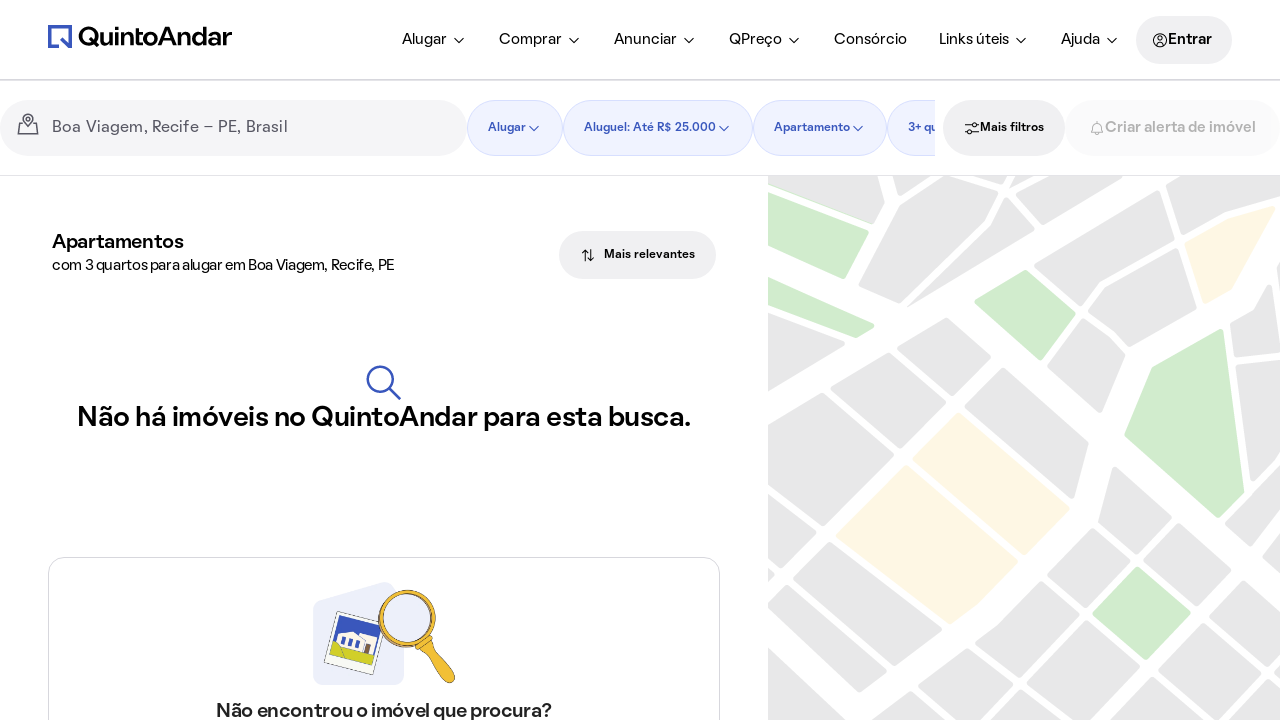

--- FILE ---
content_type: text/html; charset=utf-8
request_url: https://www.quintoandar.com.br/alugar/imovel/boa-viagem-recife-pe-brasil/apartamento/3-quartos
body_size: 37613
content:
<!DOCTYPE html><html lang="pt-BR"><head><meta charSet="utf-8"/><meta name="viewport" content="width=device-width, initial-scale=1"/><meta name="apple-mobile-web-app-capable" content="yes"/><meta name="apple-mobile-web-app-title" content="QuintoAndar"/><meta name="apple-mobile-web-app-status-bar-style" content="default"/><link rel="apple-touch-icon" href="https://cozy-assets.quintoandar.com.br/cozy-static/v1/latest/launcher-icons/ic_launcher_ios_120x120.png"/><link rel="apple-touch-icon" sizes="152x152" href="https://cozy-assets.quintoandar.com.br/cozy-static/v1/latest/launcher-icons/ic_launcher_ios_152x152.png"/><link rel="apple-touch-icon" sizes="167x167" href="https://cozy-assets.quintoandar.com.br/cozy-static/v1/latest/launcher-icons/ic_launcher_ios_167x167.png"/><link rel="apple-touch-icon" sizes="180x180" href="https://cozy-assets.quintoandar.com.br/cozy-static/v1/latest/launcher-icons/ic_launcher_ios_180x180.png"/><link rel="icon" href="https://cozy-assets.quintoandar.com.br/cozy-static/v1/latest/favicon/favicon.ico"/><meta name="version" content="find-webapp-a7ff27ac"/><title>Apartamentos com 3 quartos para alugar em Boa Viagem, Recife, PE - QuintoAndar</title><meta name="description" content="Procurando apartamentos para alugar em Boa Viagem, Recife, PE? No QuintoAndar você encontra apartamentos exclusivos e com preços imperdíveis!"/><meta itemProp="name" content="Apartamentos com 3 quartos para alugar em Boa Viagem, Recife, PE - QuintoAndar"/><meta itemProp="description" content="Procurando apartamentos para alugar em Boa Viagem, Recife, PE? No QuintoAndar você encontra apartamentos exclusivos e com preços imperdíveis!"/><meta itemProp="image" content="https://cozy-assets.quintoandar.com.br/cozy-static/v2/latest/default/images/open-graph.jpg"/><meta name="twitter:card" content="summary_large_image"/><meta name="twitter:site" content="@quintoandar"/><meta name="twitter:creator" content="@quintoandar"/><meta name="twitter:url" content="https://www.quintoandar.com.br/alugar/imovel/boa-viagem-recife-pe-brasil/apartamento/3-quartos"/><meta name="twitter:title" content="Apartamentos com 3 quartos para alugar em Boa Viagem, Recife, PE - QuintoAndar"/><meta name="twitter:description" content="Procurando apartamentos para alugar em Boa Viagem, Recife, PE? No QuintoAndar você encontra apartamentos exclusivos e com preços imperdíveis!"/><meta name="twitter:image" content="https://cozy-assets.quintoandar.com.br/cozy-static/v2/latest/default/images/open-graph.jpg"/><meta name="twitter:image:alt" content="Logo do QuintoAndar em azul, centralizado sobre fundo branco. Embaixo, ilustrações coloridas do Cristo Redentor, da Ponte Estaiada e do MASP, com prédios e casas em volta."/><meta name="theme-color" content="#3957BD"/><meta property="fb:app_id" content="&lt;470098246380961&gt;"/><meta property="og:type" content="product.group"/><meta property="og:site_name" content="QuintoAndar"/><meta property="og:url" content="https://www.quintoandar.com.br/alugar/imovel/boa-viagem-recife-pe-brasil/apartamento/3-quartos"/><meta property="og:title" content="Apartamentos com 3 quartos para alugar em Boa Viagem, Recife, PE - QuintoAndar"/><meta property="og:description" content="Procurando apartamentos para alugar em Boa Viagem, Recife, PE? No QuintoAndar você encontra apartamentos exclusivos e com preços imperdíveis!"/><meta property="og:image" content="https://cozy-assets.quintoandar.com.br/cozy-static/v2/latest/default/images/open-graph.jpg"/><meta property="og:image:alt" content="Logo do QuintoAndar em azul, centralizado sobre fundo branco. Embaixo, ilustrações coloridas do Cristo Redentor, da Ponte Estaiada e do MASP, com prédios e casas em volta."/><meta name="robots" content="noindex"/><link rel="canonical" href="https://www.quintoandar.com.br/alugar/imovel/boa-viagem-recife-pe-brasil/apartamento/3-quartos"/><script type="application/ld+json">{"@context":"http://schema.org","@type":"WebSite","name":"QuintoAndar","url":"https://www.quintoandar.com.br"}</script><script type="application/ld+json">{"@context":"https://schema.org","@type":"BreadcrumbList","itemListElement":[{"@type":"ListItem","position":1,"name":"QuintoAndar","item":"https://www.quintoandar.com.br"},{"@type":"ListItem","position":2,"name":"Apartamentos com 3 quartos para alugar em Recife, PE","item":"https://www.quintoandar.com.br/alugar/imovel/recife-pe-brasil/apartamento/3-quartos"},{"@type":"ListItem","position":3,"name":"Boa Viagem","item":"https://www.quintoandar.com.br/alugar/imovel/boa-viagem-recife-pe-brasil/apartamento/3-quartos"}]}</script><link rel="preload" href="https://static.quintoandar.com.br/find-webapp/images/map/map_placeholder.svg" as="image" fetchPriority="high"/><link rel="preconnect" href="https://maps.googleapis.com"/><script defer="">

(function(c,e,f,k,g,h,b,a,d){c[g]||(c[g]=h,b=c[h]=function(){
b.q.push(arguments)},b.q=[],b.l=1*new Date,a=e.createElement(f),a.async=1,
a.src=k,a.setAttribute("crossorigin", "anonymous"),d=e.getElementsByTagName(f)[0],
d.parentNode.insertBefore(a,d))})(window,document,"script",
"https://eum.instana.io/eum.min.js","InstanaEumObject","ineum");
ineum('reportingUrl', 'https://eum-red-saas.instana.io');
ineum('key', 'ZOucOk-VRGKpkSfElpqmVA');

ineum('meta', 'has_classifieds', 'false');
</script><meta name="next-head-count" content="40"/><meta name="emotion-insertion-point" content=""/><style data-emotion="mui-global 1prfaxn">@-webkit-keyframes mui-auto-fill{from{display:block;}}@keyframes mui-auto-fill{from{display:block;}}@-webkit-keyframes mui-auto-fill-cancel{from{display:block;}}@keyframes mui-auto-fill-cancel{from{display:block;}}</style><style data-emotion="mui 1apb99j 18wohwn 1w8p9wy 1ontqvh 5q373k qs2q9j 1sad135 dsgpc8 1u1ct0h mnn31 1ol5nzx 12snods 919eu4 wf16b5 117mro9 1228x3t 3ndvyc 10opxo5 1qyrwba 1jaw3da zun73v 1m9pwf3 9l3uo3 1m8jz7a qf47xk s18byi 51sp4g jk8xjo 1ky6p12">.mui-1apb99j{-webkit-user-select:none;-moz-user-select:none;-ms-user-select:none;user-select:none;width:1em;height:1em;display:inline-block;fill:currentColor;-webkit-flex-shrink:0;-ms-flex-negative:0;flex-shrink:0;-webkit-transition:fill 200ms cubic-bezier(0.4, 0, 0.2, 1) 0ms;transition:fill 200ms cubic-bezier(0.4, 0, 0.2, 1) 0ms;font-size:1.5rem;font-size:16px;color:inherit;}.mui-18wohwn{gap:0px;display:-webkit-box;display:-webkit-flex;display:-ms-flexbox;display:flex;}.mui-1w8p9wy{gap:0px;min-width:300px;padding:var(--tokens-alias-spacing-medium);background-color:rgb(var(--tokens-alias-color-surface-default));z-index:2;}.mui-1ontqvh{list-style:none;margin:0;padding:0;position:relative;padding-top:8px;padding-bottom:8px;}.mui-5q373k{gap:8px;display:-webkit-box;display:-webkit-flex;display:-ms-flexbox;display:flex;-webkit-flex-direction:column;-ms-flex-direction:column;flex-direction:column;padding-left:var(--tokens-alias-spacing-hsmall);padding-right:var(--tokens-alias-spacing-hsmall);}.mui-qs2q9j{display:-webkit-inline-box;display:-webkit-inline-flex;display:-ms-inline-flexbox;display:inline-flex;-webkit-align-items:center;-webkit-box-align:center;-ms-flex-align:center;align-items:center;-webkit-box-pack:center;-ms-flex-pack:center;-webkit-justify-content:center;justify-content:center;position:relative;box-sizing:border-box;-webkit-tap-highlight-color:transparent;background-color:transparent;outline:0;border:0;margin:0;border-radius:0;padding:0;cursor:pointer;-webkit-user-select:none;-moz-user-select:none;-ms-user-select:none;user-select:none;vertical-align:middle;-moz-appearance:none;-webkit-appearance:none;-webkit-text-decoration:none;text-decoration:none;color:inherit;display:-webkit-box;display:-webkit-flex;display:-ms-flexbox;display:flex;-webkit-box-pack:start;-ms-flex-pack:start;-webkit-justify-content:flex-start;justify-content:flex-start;-webkit-align-items:center;-webkit-box-align:center;-ms-flex-align:center;align-items:center;position:relative;-webkit-text-decoration:none;text-decoration:none;width:100%;box-sizing:border-box;text-align:left;padding-top:8px;padding-bottom:8px;padding-left:16px;padding-right:16px;-webkit-transition:background-color 150ms cubic-bezier(0.4, 0, 0.2, 1) 0ms;transition:background-color 150ms cubic-bezier(0.4, 0, 0.2, 1) 0ms;}.mui-qs2q9j::-moz-focus-inner{border-style:none;}.mui-qs2q9j.Mui-disabled{pointer-events:none;cursor:default;}@media print{.mui-qs2q9j{-webkit-print-color-adjust:exact;color-adjust:exact;}}.mui-qs2q9j.Mui-focusVisible{background-color:rgba(0, 0, 0, 0.12);}.mui-qs2q9j.Mui-selected{background-color:rgba(25, 118, 210, 0.08);}.mui-qs2q9j.Mui-selected.Mui-focusVisible{background-color:rgba(25, 118, 210, 0.2);}.mui-qs2q9j.Mui-disabled{opacity:0.38;}.mui-qs2q9j:hover{-webkit-text-decoration:none;text-decoration:none;background-color:rgba(0, 0, 0, 0.04);}@media (hover: none){.mui-qs2q9j:hover{background-color:transparent;}}.mui-qs2q9j.Mui-selected:hover{background-color:rgba(25, 118, 210, 0.12);}@media (hover: none){.mui-qs2q9j.Mui-selected:hover{background-color:rgba(25, 118, 210, 0.08);}}.mui-1sad135{gap:0px;padding-top:var(--tokens-alias-spacing-large);padding-bottom:var(--tokens-alias-spacing-large);}.mui-dsgpc8{font-family:"Roboto","Helvetica","Arial",sans-serif;font-weight:400;font-size:1rem;line-height:1.4375em;letter-spacing:0.00938em;color:rgba(0, 0, 0, 0.87);box-sizing:border-box;position:relative;cursor:text;display:-webkit-inline-box;display:-webkit-inline-flex;display:-ms-inline-flexbox;display:inline-flex;-webkit-align-items:center;-webkit-box-align:center;-ms-flex-align:center;align-items:center;width:100%;position:relative;}.mui-dsgpc8.Mui-disabled{color:rgba(0, 0, 0, 0.38);cursor:default;}.mui-1u1ct0h{-webkit-user-select:none;-moz-user-select:none;-ms-user-select:none;user-select:none;width:1em;height:1em;display:inline-block;fill:currentColor;-webkit-flex-shrink:0;-ms-flex-negative:0;flex-shrink:0;-webkit-transition:fill 200ms cubic-bezier(0.4, 0, 0.2, 1) 0ms;transition:fill 200ms cubic-bezier(0.4, 0, 0.2, 1) 0ms;font-size:1.5rem;font-size:24px;color:inherit;}.mui-mnn31{font:inherit;letter-spacing:inherit;color:currentColor;padding:4px 0 5px;border:0;box-sizing:content-box;background:none;height:1.4375em;margin:0;-webkit-tap-highlight-color:transparent;display:block;min-width:0;width:100%;-webkit-animation-name:mui-auto-fill-cancel;animation-name:mui-auto-fill-cancel;-webkit-animation-duration:10ms;animation-duration:10ms;}.mui-mnn31::-webkit-input-placeholder{color:currentColor;opacity:0.42;-webkit-transition:opacity 200ms cubic-bezier(0.4, 0, 0.2, 1) 0ms;transition:opacity 200ms cubic-bezier(0.4, 0, 0.2, 1) 0ms;}.mui-mnn31::-moz-placeholder{color:currentColor;opacity:0.42;-webkit-transition:opacity 200ms cubic-bezier(0.4, 0, 0.2, 1) 0ms;transition:opacity 200ms cubic-bezier(0.4, 0, 0.2, 1) 0ms;}.mui-mnn31:-ms-input-placeholder{color:currentColor;opacity:0.42;-webkit-transition:opacity 200ms cubic-bezier(0.4, 0, 0.2, 1) 0ms;transition:opacity 200ms cubic-bezier(0.4, 0, 0.2, 1) 0ms;}.mui-mnn31::-ms-input-placeholder{color:currentColor;opacity:0.42;-webkit-transition:opacity 200ms cubic-bezier(0.4, 0, 0.2, 1) 0ms;transition:opacity 200ms cubic-bezier(0.4, 0, 0.2, 1) 0ms;}.mui-mnn31:focus{outline:0;}.mui-mnn31:invalid{box-shadow:none;}.mui-mnn31::-webkit-search-decoration{-webkit-appearance:none;}label[data-shrink=false]+.MuiInputBase-formControl .mui-mnn31::-webkit-input-placeholder{opacity:0!important;}label[data-shrink=false]+.MuiInputBase-formControl .mui-mnn31::-moz-placeholder{opacity:0!important;}label[data-shrink=false]+.MuiInputBase-formControl .mui-mnn31:-ms-input-placeholder{opacity:0!important;}label[data-shrink=false]+.MuiInputBase-formControl .mui-mnn31::-ms-input-placeholder{opacity:0!important;}label[data-shrink=false]+.MuiInputBase-formControl .mui-mnn31:focus::-webkit-input-placeholder{opacity:0.42;}label[data-shrink=false]+.MuiInputBase-formControl .mui-mnn31:focus::-moz-placeholder{opacity:0.42;}label[data-shrink=false]+.MuiInputBase-formControl .mui-mnn31:focus:-ms-input-placeholder{opacity:0.42;}label[data-shrink=false]+.MuiInputBase-formControl .mui-mnn31:focus::-ms-input-placeholder{opacity:0.42;}.mui-mnn31.Mui-disabled{opacity:1;-webkit-text-fill-color:rgba(0, 0, 0, 0.38);}.mui-mnn31:-webkit-autofill{-webkit-animation-duration:5000s;animation-duration:5000s;-webkit-animation-name:mui-auto-fill;animation-name:mui-auto-fill;}.mui-1ol5nzx{gap:0px;position:relative;}.mui-12snods{position:fixed;z-index:1300;right:0;bottom:0;top:0;left:0;visibility:hidden;z-index:1200;}.mui-919eu4{position:fixed;display:-webkit-box;display:-webkit-flex;display:-ms-flexbox;display:flex;-webkit-align-items:center;-webkit-box-align:center;-ms-flex-align:center;align-items:center;-webkit-box-pack:center;-ms-flex-pack:center;-webkit-justify-content:center;justify-content:center;right:0;bottom:0;top:0;left:0;background-color:rgba(0, 0, 0, 0.5);-webkit-tap-highlight-color:transparent;z-index:-1;}.mui-wf16b5{background-color:#fff;color:rgba(0, 0, 0, 0.87);-webkit-transition:box-shadow 300ms cubic-bezier(0.4, 0, 0.2, 1) 0ms;transition:box-shadow 300ms cubic-bezier(0.4, 0, 0.2, 1) 0ms;box-shadow:0px 8px 10px -5px rgba(0,0,0,0.2),0px 16px 24px 2px rgba(0,0,0,0.14),0px 6px 30px 5px rgba(0,0,0,0.12);overflow-y:auto;display:-webkit-box;display:-webkit-flex;display:-ms-flexbox;display:flex;-webkit-flex-direction:column;-ms-flex-direction:column;flex-direction:column;height:100%;-webkit-flex:1 0 auto;-ms-flex:1 0 auto;flex:1 0 auto;z-index:1200;-webkit-overflow-scrolling:touch;position:fixed;top:0;outline:0;left:0;}.mui-117mro9{gap:0px;display:-webkit-box;display:-webkit-flex;display:-ms-flexbox;display:flex;-webkit-align-items:center;-webkit-box-align:center;-ms-flex-align:center;align-items:center;}.mui-1228x3t{border-radius:12px;box-sizing:content-box;display:inline-block;position:relative;cursor:pointer;touch-action:none;-webkit-tap-highlight-color:transparent;color:#1976d2;height:4px;width:100%;padding:13px 0;}@media print{.mui-1228x3t{-webkit-print-color-adjust:exact;color-adjust:exact;}}.mui-1228x3t.Mui-disabled{pointer-events:none;cursor:default;color:#bdbdbd;}.mui-1228x3t.MuiSlider-dragging .MuiSlider-thumb,.mui-1228x3t.MuiSlider-dragging .MuiSlider-track{-webkit-transition:none;transition:none;}@media (pointer: coarse){.mui-1228x3t{padding:20px 0;}}.mui-3ndvyc{display:block;position:absolute;border-radius:inherit;background-color:currentColor;opacity:0.38;width:100%;height:inherit;top:50%;-webkit-transform:translateY(-50%);-moz-transform:translateY(-50%);-ms-transform:translateY(-50%);transform:translateY(-50%);}.mui-10opxo5{display:block;position:absolute;border-radius:inherit;border:1px solid currentColor;background-color:currentColor;-webkit-transition:left 150ms cubic-bezier(0.4, 0, 0.2, 1) 0ms,width 150ms cubic-bezier(0.4, 0, 0.2, 1) 0ms,bottom 150ms cubic-bezier(0.4, 0, 0.2, 1) 0ms,height 150ms cubic-bezier(0.4, 0, 0.2, 1) 0ms;transition:left 150ms cubic-bezier(0.4, 0, 0.2, 1) 0ms,width 150ms cubic-bezier(0.4, 0, 0.2, 1) 0ms,bottom 150ms cubic-bezier(0.4, 0, 0.2, 1) 0ms,height 150ms cubic-bezier(0.4, 0, 0.2, 1) 0ms;height:inherit;top:50%;-webkit-transform:translateY(-50%);-moz-transform:translateY(-50%);-ms-transform:translateY(-50%);transform:translateY(-50%);}.mui-1qyrwba{position:absolute;width:20px;height:20px;box-sizing:border-box;border-radius:50%;outline:0;background-color:currentColor;display:-webkit-box;display:-webkit-flex;display:-ms-flexbox;display:flex;-webkit-align-items:center;-webkit-box-align:center;-ms-flex-align:center;align-items:center;-webkit-box-pack:center;-ms-flex-pack:center;-webkit-justify-content:center;justify-content:center;-webkit-transition:box-shadow 150ms cubic-bezier(0.4, 0, 0.2, 1) 0ms,left 150ms cubic-bezier(0.4, 0, 0.2, 1) 0ms,bottom 150ms cubic-bezier(0.4, 0, 0.2, 1) 0ms;transition:box-shadow 150ms cubic-bezier(0.4, 0, 0.2, 1) 0ms,left 150ms cubic-bezier(0.4, 0, 0.2, 1) 0ms,bottom 150ms cubic-bezier(0.4, 0, 0.2, 1) 0ms;top:50%;-webkit-transform:translate(-50%, -50%);-moz-transform:translate(-50%, -50%);-ms-transform:translate(-50%, -50%);transform:translate(-50%, -50%);}.mui-1qyrwba::before{position:absolute;content:"";border-radius:inherit;width:100%;height:100%;box-shadow:0px 3px 1px -2px rgba(0,0,0,0.2),0px 2px 2px 0px rgba(0,0,0,0.14),0px 1px 5px 0px rgba(0,0,0,0.12);}.mui-1qyrwba::after{position:absolute;content:"";border-radius:50%;width:42px;height:42px;top:50%;left:50%;-webkit-transform:translate(-50%, -50%);-moz-transform:translate(-50%, -50%);-ms-transform:translate(-50%, -50%);transform:translate(-50%, -50%);}.mui-1qyrwba.Mui-disabled:hover{box-shadow:none;}.mui-1qyrwba:hover,.mui-1qyrwba.Mui-focusVisible{box-shadow:0px 0px 0px 8px rgba(25, 118, 210, 0.16);}@media (hover: none){.mui-1qyrwba:hover,.mui-1qyrwba.Mui-focusVisible{box-shadow:none;}}.mui-1qyrwba.Mui-active{box-shadow:0px 0px 0px 14px rgba(25, 118, 210, 0.16);}.mui-1jaw3da{display:-webkit-inline-box;display:-webkit-inline-flex;display:-ms-inline-flexbox;display:inline-flex;-webkit-align-items:center;-webkit-box-align:center;-ms-flex-align:center;align-items:center;cursor:pointer;vertical-align:middle;-webkit-tap-highlight-color:transparent;margin-left:-11px;margin-right:16px;}.mui-1jaw3da.Mui-disabled{cursor:default;}.mui-1jaw3da .MuiFormControlLabel-label.Mui-disabled{color:rgba(0, 0, 0, 0.38);}.mui-zun73v{display:-webkit-inline-box;display:-webkit-inline-flex;display:-ms-inline-flexbox;display:inline-flex;-webkit-align-items:center;-webkit-box-align:center;-ms-flex-align:center;align-items:center;-webkit-box-pack:center;-ms-flex-pack:center;-webkit-justify-content:center;justify-content:center;position:relative;box-sizing:border-box;-webkit-tap-highlight-color:transparent;background-color:transparent;outline:0;border:0;margin:0;border-radius:0;padding:0;cursor:pointer;-webkit-user-select:none;-moz-user-select:none;-ms-user-select:none;user-select:none;vertical-align:middle;-moz-appearance:none;-webkit-appearance:none;-webkit-text-decoration:none;text-decoration:none;color:inherit;padding:9px;border-radius:50%;color:rgba(0, 0, 0, 0.6);}.mui-zun73v::-moz-focus-inner{border-style:none;}.mui-zun73v.Mui-disabled{pointer-events:none;cursor:default;}@media print{.mui-zun73v{-webkit-print-color-adjust:exact;color-adjust:exact;}}.mui-zun73v:hover{background-color:rgba(25, 118, 210, 0.04);}@media (hover: none){.mui-zun73v:hover{background-color:transparent;}}.mui-zun73v.Mui-checked,.mui-zun73v.MuiCheckbox-indeterminate{color:#1976d2;}.mui-zun73v.Mui-disabled{color:rgba(0, 0, 0, 0.26);}.mui-1m9pwf3{cursor:inherit;position:absolute;opacity:0;width:100%;height:100%;top:0;left:0;margin:0;padding:0;z-index:1;}.mui-9l3uo3{margin:0;font-family:"Roboto","Helvetica","Arial",sans-serif;font-weight:400;font-size:1rem;line-height:1.5;letter-spacing:0.00938em;}.mui-1m8jz7a{-webkit-user-select:none;-moz-user-select:none;-ms-user-select:none;user-select:none;width:1em;height:1em;display:inline-block;fill:currentColor;-webkit-flex-shrink:0;-ms-flex-negative:0;flex-shrink:0;-webkit-transition:fill 200ms cubic-bezier(0.4, 0, 0.2, 1) 0ms;transition:fill 200ms cubic-bezier(0.4, 0, 0.2, 1) 0ms;font-size:1.5rem;font-size:40px;color:inherit;}.mui-qf47xk{gap:0px;overflow:hidden;height:100%;}.mui-s18byi{background-color:#fff;color:rgba(0, 0, 0, 0.87);-webkit-transition:box-shadow 300ms cubic-bezier(0.4, 0, 0.2, 1) 0ms;transition:box-shadow 300ms cubic-bezier(0.4, 0, 0.2, 1) 0ms;border-radius:4px;box-shadow:0px 2px 1px -1px rgba(0,0,0,0.2),0px 1px 1px 0px rgba(0,0,0,0.14),0px 1px 3px 0px rgba(0,0,0,0.12);overflow:hidden;}.mui-51sp4g{gap:0px;padding-left:16px;padding-right:16px;padding-top:24px;padding-bottom:24px;}.mui-jk8xjo{gap:0px;margin-bottom:16px;display:-webkit-box;display:-webkit-flex;display:-ms-flexbox;display:flex;-webkit-box-pack:center;-ms-flex-pack:center;-webkit-justify-content:center;justify-content:center;}.mui-1ky6p12{gap:0px;margin-top:16px;padding-top:0px;display:-webkit-box;display:-webkit-flex;display:-ms-flexbox;display:flex;-webkit-box-pack:center;-ms-flex-pack:center;-webkit-justify-content:center;justify-content:center;}</style><script src="https://cdn-lib.quintoandar.com.br/cookie-banner/cookie-scripts-blocker.min.js" fetchpriority="high" async=""></script><script>
window.dataLayer = window.dataLayer || [];
</script><script defer="">

(function(c,e,f,k,g,h,b,a,d){c[g]||(c[g]=h,b=c[h]=function(){
b.q.push(arguments)},b.q=[],b.l=1*new Date,a=e.createElement(f),a.async=1,
a.src=k,a.setAttribute("crossorigin", "anonymous"),d=e.getElementsByTagName(f)[0],
d.parentNode.insertBefore(a,d))})(window,document,"script",
"https://eum.instana.io/eum.min.js","InstanaEumObject","ineum");
ineum('reportingUrl', 'https://eum-red-saas.instana.io');
ineum('key', 'ZOucOk-VRGKpkSfElpqmVA');

ineum('meta', 'URL', window.location.origin+window.location.pathname);
ineum('meta', 'release', 'find-webapp-74487d7959');
ineum('meta', 'ab_beakman_short_description_enabled', '1');
ineum('meta', 'ab_beakman_search_services_location_embedding_on_cg_experiment', '1');</script><script src="https://eum.instana.io/eum.min.js" defer="" crossorigin="anonymous"></script><script id="app-release-data">window.appRelease = "find-webapp-74487d7959";</script><link rel="preconnect" href="https://static.quintoandar.com.br"/><link rel="dns-prefetch" href="https://static.quintoandar.com.br"/><link rel="preconnect" href="https://cozy-assets.quintoandar.com.br"/><link rel="dns-prefetch" href="https://cozy-assets.quintoandar.com.br"/><link rel="preconnect" href="https://cdn-lib.quintoandar.com.br"/><link rel="dns-prefetch" href="https://cdn-lib.quintoandar.com.br"/><link data-next-font="" rel="preconnect" href="/" crossorigin="anonymous"/><link rel="preload" href="https://static.quintoandar.com.br/find-webapp/_next/static/css/0dbdded3d292f823.css" as="style"/><link rel="stylesheet" href="https://static.quintoandar.com.br/find-webapp/_next/static/css/0dbdded3d292f823.css" data-n-g=""/><link rel="preload" href="https://static.quintoandar.com.br/find-webapp/_next/static/css/e5532870d6e9109c.css" as="style"/><link rel="stylesheet" href="https://static.quintoandar.com.br/find-webapp/_next/static/css/e5532870d6e9109c.css" data-n-g=""/><link rel="preload" href="https://static.quintoandar.com.br/find-webapp/_next/static/css/8e9e248906aa1144.css" as="style"/><link rel="stylesheet" href="https://static.quintoandar.com.br/find-webapp/_next/static/css/8e9e248906aa1144.css" data-n-p=""/><link rel="preload" href="https://static.quintoandar.com.br/find-webapp/_next/static/css/c599b41f225c2ad1.css" as="style"/><link rel="stylesheet" href="https://static.quintoandar.com.br/find-webapp/_next/static/css/c599b41f225c2ad1.css"/><link rel="preload" href="https://static.quintoandar.com.br/find-webapp/_next/static/css/ce78a740b7f94de9.css" as="style"/><link rel="stylesheet" href="https://static.quintoandar.com.br/find-webapp/_next/static/css/ce78a740b7f94de9.css"/><link rel="preload" href="https://static.quintoandar.com.br/find-webapp/_next/static/css/f61bedc62176b9ad.css" as="style"/><link rel="stylesheet" href="https://static.quintoandar.com.br/find-webapp/_next/static/css/f61bedc62176b9ad.css"/><link rel="preload" href="https://static.quintoandar.com.br/find-webapp/_next/static/css/84d90c07a4323e8b.css" as="style"/><link rel="stylesheet" href="https://static.quintoandar.com.br/find-webapp/_next/static/css/84d90c07a4323e8b.css"/><link rel="preload" href="https://static.quintoandar.com.br/find-webapp/_next/static/css/a0e8e4ba2b7ddee4.css" as="style"/><link rel="stylesheet" href="https://static.quintoandar.com.br/find-webapp/_next/static/css/a0e8e4ba2b7ddee4.css"/><link rel="preload" href="https://static.quintoandar.com.br/find-webapp/_next/static/css/352f245062857eac.css" as="style"/><link rel="stylesheet" href="https://static.quintoandar.com.br/find-webapp/_next/static/css/352f245062857eac.css"/><link rel="preload" href="https://static.quintoandar.com.br/find-webapp/_next/static/css/483d9c18db392779.css" as="style"/><link rel="stylesheet" href="https://static.quintoandar.com.br/find-webapp/_next/static/css/483d9c18db392779.css"/><link rel="preload" href="https://static.quintoandar.com.br/find-webapp/_next/static/css/0229bf1be2a06eed.css" as="style"/><link rel="stylesheet" href="https://static.quintoandar.com.br/find-webapp/_next/static/css/0229bf1be2a06eed.css"/><link rel="preload" href="https://static.quintoandar.com.br/find-webapp/_next/static/css/e6d992d80a81fb6c.css" as="style"/><link rel="stylesheet" href="https://static.quintoandar.com.br/find-webapp/_next/static/css/e6d992d80a81fb6c.css"/><link rel="preload" href="https://static.quintoandar.com.br/find-webapp/_next/static/css/ba278520f4ee3677.css" as="style"/><link rel="stylesheet" href="https://static.quintoandar.com.br/find-webapp/_next/static/css/ba278520f4ee3677.css"/><noscript data-n-css=""></noscript><script defer="" nomodule="" src="https://static.quintoandar.com.br/find-webapp/_next/static/chunks/polyfills-42372ed130431b0a.js"></script><script defer="" src="https://static.quintoandar.com.br/find-webapp/_next/static/chunks/37883-c869f3181a870c07.js"></script><script defer="" src="https://static.quintoandar.com.br/find-webapp/_next/static/chunks/36572-34bc2bf90803a03c.js"></script><script defer="" src="https://static.quintoandar.com.br/find-webapp/_next/static/chunks/97507-47d02f98f87554bc.js"></script><script defer="" src="https://static.quintoandar.com.br/find-webapp/_next/static/chunks/48026-a7770d3683b9703b.js"></script><script defer="" src="https://static.quintoandar.com.br/find-webapp/_next/static/chunks/58735-1ef1a7ded42b3f77.js"></script><script defer="" src="https://static.quintoandar.com.br/find-webapp/_next/static/chunks/23328-08acf889dd161be9.js"></script><script defer="" src="https://static.quintoandar.com.br/find-webapp/_next/static/chunks/90555-da525a8cbed2bc3a.js"></script><script defer="" src="https://static.quintoandar.com.br/find-webapp/_next/static/chunks/23366-b85c968deb008cb4.js"></script><script defer="" src="https://static.quintoandar.com.br/find-webapp/_next/static/chunks/41334-107f1156cf0617cf.js"></script><script defer="" src="https://static.quintoandar.com.br/find-webapp/_next/static/chunks/91026-bdcb47b1b92c8506.js"></script><script defer="" src="https://static.quintoandar.com.br/find-webapp/_next/static/chunks/47538-d47c05aa161019a9.js"></script><script defer="" src="https://static.quintoandar.com.br/find-webapp/_next/static/chunks/64775-102ad7bc3de5e913.js"></script><script defer="" src="https://static.quintoandar.com.br/find-webapp/_next/static/chunks/44936-159a25f520b76f8b.js"></script><script defer="" src="https://static.quintoandar.com.br/find-webapp/_next/static/chunks/19851.bb90f69c90db4486.js"></script><script defer="" src="https://static.quintoandar.com.br/find-webapp/_next/static/chunks/22747.f03a4b1a8b2fcfcf.js"></script><script defer="" src="https://static.quintoandar.com.br/find-webapp/_next/static/chunks/62284.e5226bc5ba9aede7.js"></script><script defer="" src="https://static.quintoandar.com.br/find-webapp/_next/static/chunks/16638.36d6d55b85e5e169.js"></script><script defer="" src="https://static.quintoandar.com.br/find-webapp/_next/static/chunks/35306.0cc27b08ad7ae648.js"></script><script defer="" src="https://static.quintoandar.com.br/find-webapp/_next/static/chunks/82088.3c0b8d4df324b798.js"></script><script defer="" src="https://static.quintoandar.com.br/find-webapp/_next/static/chunks/CockpitDesktop.b54c31223f251df6.js"></script><script defer="" src="https://static.quintoandar.com.br/find-webapp/_next/static/chunks/CockpitHeaderScroll.30fd3117a369a794.js"></script><script defer="" src="https://static.quintoandar.com.br/find-webapp/_next/static/chunks/CustomerFacingHeader.13b2345ad4b1e8af.js"></script><script defer="" src="https://static.quintoandar.com.br/find-webapp/_next/static/chunks/17106-e073935fe1c06038.js"></script><script defer="" src="https://static.quintoandar.com.br/find-webapp/_next/static/chunks/180-56f8e6433f3dfedd.js"></script><script defer="" src="https://static.quintoandar.com.br/find-webapp/_next/static/chunks/13852-8549392fb36cd0ef.js"></script><script defer="" src="https://static.quintoandar.com.br/find-webapp/_next/static/chunks/77350-50e4c4e47448e1c9.js"></script><script defer="" src="https://static.quintoandar.com.br/find-webapp/_next/static/chunks/15701-0993db3c94466aab.js"></script><script defer="" src="https://static.quintoandar.com.br/find-webapp/_next/static/chunks/12042.d08dc216c258d5ba.js"></script><script defer="" src="https://static.quintoandar.com.br/find-webapp/_next/static/chunks/10339.b1205ae51de80c8f.js"></script><script defer="" src="https://static.quintoandar.com.br/find-webapp/_next/static/chunks/CustomerFacingHeaderDesktop.f181deb19f045a16.js"></script><script defer="" src="https://static.quintoandar.com.br/find-webapp/_next/static/chunks/AlertsButtonDesktop.bcbaceb35eb23da0.js"></script><script defer="" src="https://static.quintoandar.com.br/find-webapp/_next/static/chunks/4238.2b07772431777678.js"></script><script defer="" src="https://static.quintoandar.com.br/find-webapp/_next/static/chunks/SearchHead.5aea7a01038b26e1.js"></script><script defer="" src="https://static.quintoandar.com.br/find-webapp/_next/static/chunks/983-62b7b3263064baf5.js"></script><script defer="" src="https://static.quintoandar.com.br/find-webapp/_next/static/chunks/43543-618058d551573db4.js"></script><script defer="" src="https://static.quintoandar.com.br/find-webapp/_next/static/chunks/66422-4ba62aeb29cbffa3.js"></script><script defer="" src="https://static.quintoandar.com.br/find-webapp/_next/static/chunks/55166-9d43bf86b8044206.js"></script><script defer="" src="https://static.quintoandar.com.br/find-webapp/_next/static/chunks/95524.403d11f27401f432.js"></script><script defer="" src="https://static.quintoandar.com.br/find-webapp/_next/static/chunks/45473.444997ae33b48220.js"></script><script defer="" src="https://static.quintoandar.com.br/find-webapp/_next/static/chunks/92372-3bf2f3f4202ea626.js"></script><script defer="" src="https://static.quintoandar.com.br/find-webapp/_next/static/chunks/33387.1ba50931850e1c28.js"></script><script defer="" src="https://static.quintoandar.com.br/find-webapp/_next/static/chunks/searchFooter.45a6cef2620ec1f5.js"></script><script defer="" src="https://static.quintoandar.com.br/find-webapp/_next/static/chunks/searchSideList.14d60606ad354acf.js"></script><script defer="" src="https://static.quintoandar.com.br/find-webapp/_next/static/chunks/68795.8f73e5c2fe908ac6.js"></script><script defer="" src="https://static.quintoandar.com.br/find-webapp/_next/static/chunks/18475.0e15e67fbc4a300c.js"></script><script defer="" src="https://static.quintoandar.com.br/find-webapp/_next/static/chunks/SearchToolbar.a7e8d57b8240eab4.js"></script><script defer="" src="https://static.quintoandar.com.br/find-webapp/_next/static/chunks/emptySearchState.5fe5f635af1e86f5.js"></script><script defer="" src="https://static.quintoandar.com.br/find-webapp/_next/static/chunks/SimplifiedAlertCard.5f55053144a79c71.js"></script><script defer="" src="https://static.quintoandar.com.br/find-webapp/_next/static/chunks/BiomaFooter-52cd6a3a4f55469d.js"></script><script defer="" src="https://static.quintoandar.com.br/find-webapp/_next/static/chunks/AlertsDialog.9fdb9dee747dfb16.js"></script><script defer="" src="https://static.quintoandar.com.br/find-webapp/_next/static/chunks/18573.1d9af6647fb9519c.js"></script><script defer="" src="https://static.quintoandar.com.br/find-webapp/_next/static/chunks/AlertsDrawer.641a68ccd1cf44b3.js"></script><script src="https://static.quintoandar.com.br/find-webapp/_next/static/chunks/webpack-ca3cd94e3a77d5b1.js" defer=""></script><script src="https://static.quintoandar.com.br/find-webapp/_next/static/chunks/framework-7c9efff350891b91.js" defer=""></script><script src="https://static.quintoandar.com.br/find-webapp/_next/static/chunks/89328-5f62d4ec80e087b8.js" defer=""></script><script src="https://static.quintoandar.com.br/find-webapp/_next/static/chunks/main-c2874a3c70309242.js" defer=""></script><script src="https://static.quintoandar.com.br/find-webapp/_next/static/chunks/commonsTwo-45b95b23cc1f2439.js" defer=""></script><script src="https://static.quintoandar.com.br/find-webapp/_next/static/chunks/commonsOne-a24267154cae2715.js" defer=""></script><script src="https://static.quintoandar.com.br/find-webapp/_next/static/chunks/styledComponents-4f3e09fa78f26cfa.js" defer=""></script><script src="https://static.quintoandar.com.br/find-webapp/_next/static/chunks/sentry-ac6bdf6d016887a2.js" defer=""></script><script src="https://static.quintoandar.com.br/find-webapp/_next/static/chunks/tracking-23f9376ec7c5a993.js" defer=""></script><script src="https://static.quintoandar.com.br/find-webapp/_next/static/chunks/37091-7c571b7a29be5541.js" defer=""></script><script src="https://static.quintoandar.com.br/find-webapp/_next/static/chunks/45974-b4cb119543b2bbbc.js" defer=""></script><script src="https://static.quintoandar.com.br/find-webapp/_next/static/chunks/pages/_app-79d0013629e3d575.js" defer=""></script><script src="https://static.quintoandar.com.br/find-webapp/_next/static/chunks/36467-157de0b380bf3890.js" defer=""></script><script src="https://static.quintoandar.com.br/find-webapp/_next/static/chunks/90106-6c817725a909966f.js" defer=""></script><script src="https://static.quintoandar.com.br/find-webapp/_next/static/chunks/66137-3649496db3e2fd28.js" defer=""></script><script src="https://static.quintoandar.com.br/find-webapp/_next/static/chunks/384-ad66d7e0b42129ee.js" defer=""></script><script src="https://static.quintoandar.com.br/find-webapp/_next/static/chunks/23586-6776eb09b33b16f0.js" defer=""></script><script src="https://static.quintoandar.com.br/find-webapp/_next/static/chunks/45359-dafd803ce6316c86.js" defer=""></script><script src="https://static.quintoandar.com.br/find-webapp/_next/static/chunks/97932-61ba0ce4a4031190.js" defer=""></script><script src="https://static.quintoandar.com.br/find-webapp/_next/static/chunks/33405-369a7c737ae5c55b.js" defer=""></script><script src="https://static.quintoandar.com.br/find-webapp/_next/static/chunks/4190-bb1e7bdf86f94b34.js" defer=""></script><script src="https://static.quintoandar.com.br/find-webapp/_next/static/chunks/91336-6ee7877c6b4222b3.js" defer=""></script><script src="https://static.quintoandar.com.br/find-webapp/_next/static/chunks/50401-0cc519cc2cd23a14.js" defer=""></script><script src="https://static.quintoandar.com.br/find-webapp/_next/static/chunks/90612-5844cff3be2851a5.js" defer=""></script><script src="https://static.quintoandar.com.br/find-webapp/_next/static/chunks/93487-f309c4ea9e14ae17.js" defer=""></script><script src="https://static.quintoandar.com.br/find-webapp/_next/static/chunks/96574-7ab1b302bff811e4.js" defer=""></script><script src="https://static.quintoandar.com.br/find-webapp/_next/static/chunks/18968-ef9031242fd5de7b.js" defer=""></script><script src="https://static.quintoandar.com.br/find-webapp/_next/static/chunks/64513-585e3824cb0edbd3.js" defer=""></script><script src="https://static.quintoandar.com.br/find-webapp/_next/static/chunks/35151-3b529f9a32c1a1bd.js" defer=""></script><script src="https://static.quintoandar.com.br/find-webapp/_next/static/chunks/84891-9309a1a9a5ee83e7.js" defer=""></script><script src="https://static.quintoandar.com.br/find-webapp/_next/static/chunks/9611-bcf67c4ad6771da5.js" defer=""></script><script src="https://static.quintoandar.com.br/find-webapp/_next/static/chunks/31714-e73c6e76cee49e94.js" defer=""></script><script src="https://static.quintoandar.com.br/find-webapp/_next/static/chunks/4957-57551b94ab995366.js" defer=""></script><script src="https://static.quintoandar.com.br/find-webapp/_next/static/chunks/pages/alugar/imovel/%5Blocation%5D/%5B%5B...splat%5D%5D-1958ef8706171078.js" defer=""></script><script src="https://static.quintoandar.com.br/find-webapp/_next/static/a7ff27acc924b903d3c1a7c6189c3210cd7bea26/_buildManifest.js" defer=""></script><script src="https://static.quintoandar.com.br/find-webapp/_next/static/a7ff27acc924b903d3c1a7c6189c3210cd7bea26/_ssgManifest.js" defer=""></script><style data-styled="" data-styled-version="5.3.5"></style></head><body class=""><div id="__next"><div class="cozy__theme--default cozy__theme--default-next"><div class="SearchSnippetWrapper_wrapper__FUQie"><div class="CockpitHeaderScroll_wrapper__YT7m_" data-testid="cockpit-header-scroll-wrapper"><!--$--><div role="navigation" aria-label="QuintoAndar Navigation" class="_7L30Fc _0H1seg"><nav aria-label="PageHeaderMain" class="WkaawR VcUHiW"><div class="OnalVH"><div><a aria-label="Página inicial" href="/"><img alt="Logo do QuintoAndar" class="Cozy__Logo" fetchpriority="high" src="https://cozy-assets.quintoandar.com.br/cozy-static/v3/latest/default/logo/QuintoAndar/default/complete.pt-BR.svg" height="24px" width="184px"/></a></div></div><div class="NQAZnT"><div class="cozy__appBar__secondaryItemContainer Cozy__PageHeader-SecondaryItemContainer"><nav aria-label="QuintoAndar, navegação" class="Cozy__Navigation"><ul role="menubar" id="menubar" aria-label="QuintoAndar, navegação" class="Cozy__NavigationBarContainer hfnu3w"><li role="menuitem"><button class="Cozy__NavigationButton nmU58-" aria-haspopup="true" aria-expanded="false">Alugar<svg class="MuiSvgIcon-root MuiSvgIcon-fontSizeMedium Cozy__Icon Cozy__Icon--small mui-1apb99j" focusable="false" aria-hidden="true" viewBox="0 0 24 24" fill="none"><path fill="currentColor" d="M4.7197 9.6507l7.2804 7.2803 7.2803-7.2803L18.2197 8.59l-6.2196 6.2197L5.7804 8.59 4.7197 9.6507z"></path></svg></button><div role="tooltip" data-dropdown-popper="true" class="base-Popper-root h8Mcug mui-0" style="position:fixed;top:0;left:0;display:none"><div><div class="yKCsHt" data-dropdown-touch-area="true"><div class="iUmWrK"><div class="MuiBox-root mui-18wohwn"><div class="MuiBox-root mui-1w8p9wy"><ul class="MuiList-root MuiList-padding YzoRaP mui-1ontqvh" role="menu" tabindex="-1"><div class="MuiBox-root mui-5q373k"><span class="CozyTypography xih2fc z-EyL9">Cidade</span><div width="100%"><hr class="z0uojC o5jvjD"/></div></div><ul class="MuiList-root MuiList-padding mui-1ontqvh"><div><div><div class="MuiButtonBase-root MuiListItem-root MuiListItem-gutters MuiListItem-padding MuiListItem-button Cozy__ListItem-OnOffListItem Cozy__ListItem-Wrapper qmWG3m mui-qs2q9j" tabindex="0" role="button"><div class="Cozy__ListItemBoxText-Wrapper M7wqJB" style="--actions-count:0"><span class="CozyTypography Cozy__ListItemBoxText-Text UUv0SI xih2fc EKXjIf Ci-jp3">São Paulo</span></div></div></div></div><div><div><div class="MuiButtonBase-root MuiListItem-root MuiListItem-gutters MuiListItem-padding MuiListItem-button Cozy__ListItem-OnOffListItem Cozy__ListItem-Wrapper qmWG3m mui-qs2q9j" tabindex="0" role="button"><div class="Cozy__ListItemBoxText-Wrapper M7wqJB" style="--actions-count:0"><span class="CozyTypography Cozy__ListItemBoxText-Text UUv0SI xih2fc EKXjIf Ci-jp3">Rio de Janeiro</span></div></div></div></div><div><div><div class="MuiButtonBase-root MuiListItem-root MuiListItem-gutters MuiListItem-padding MuiListItem-button Cozy__ListItem-OnOffListItem Cozy__ListItem-Wrapper qmWG3m mui-qs2q9j" tabindex="0" role="button"><div class="Cozy__ListItemBoxText-Wrapper M7wqJB" style="--actions-count:0"><span class="CozyTypography Cozy__ListItemBoxText-Text UUv0SI xih2fc EKXjIf Ci-jp3">Belo Horizonte</span></div></div></div></div><div><div><div class="MuiButtonBase-root MuiListItem-root MuiListItem-gutters MuiListItem-padding MuiListItem-button Cozy__ListItem-OnOffListItem Cozy__ListItem-Wrapper qmWG3m mui-qs2q9j" tabindex="0" role="button"><div class="Cozy__ListItemBoxText-Wrapper M7wqJB" style="--actions-count:0"><span class="CozyTypography Cozy__ListItemBoxText-Text UUv0SI xih2fc EKXjIf Ci-jp3">Porto Alegre</span></div></div></div></div><div><div><div class="MuiButtonBase-root MuiListItem-root MuiListItem-gutters MuiListItem-padding MuiListItem-button Cozy__ListItem-OnOffListItem Cozy__ListItem-Wrapper qmWG3m mui-qs2q9j" tabindex="0" role="button"><div class="Cozy__ListItemBoxText-Wrapper M7wqJB" style="--actions-count:0"><span class="CozyTypography Cozy__ListItemBoxText-Text UUv0SI xih2fc EKXjIf Ci-jp3">Campinas</span></div></div></div></div><div><div><div class="MuiButtonBase-root MuiListItem-root MuiListItem-gutters MuiListItem-padding MuiListItem-button Cozy__ListItem-OnOffListItem Cozy__ListItem-Wrapper qmWG3m mui-qs2q9j" tabindex="0" role="button"><div class="Cozy__ListItemBoxText-Wrapper M7wqJB" style="--actions-count:0"><span class="CozyTypography Cozy__ListItemBoxText-Text UUv0SI xih2fc EKXjIf Ci-jp3">Curitiba</span></div></div></div></div><div><a class="MuiButtonBase-root MuiListItem-root MuiListItem-gutters MuiListItem-padding MuiListItem-button Cozy__ListItem-NavigationListItem Cozy__ListItem-Wrapper qmWG3m mui-qs2q9j" tabindex="0" href="/regioes-atendidas"><div class="Cozy__ListItemBoxText-Wrapper M7wqJB" style="--actions-count:0"><span class="CozyTypography Cozy__ListItemBoxText-Text UUv0SI xih2fc EKXjIf Ci-jp3">Explorar outras cidades</span></div></a></div><div><a class="MuiButtonBase-root MuiListItem-root MuiListItem-gutters MuiListItem-padding MuiListItem-button Cozy__ListItem-NavigationListItem Cozy__ListItem-Wrapper qmWG3m mui-qs2q9j" tabindex="0" href="/condominios"><div class="Cozy__ListItemBoxText-Wrapper M7wqJB" style="--actions-count:0"><span class="CozyTypography Cozy__ListItemBoxText-Text UUv0SI xih2fc EKXjIf Ci-jp3">Condomínios</span></div></a></div></ul></ul></div><div class="CustomerFacingHeaderMenuContainer_customBox__REd_4"><div class="MuiBox-root mui-1sad135"><div class="_9Tj7-I"><hr class="z0uojC o5jvjD v5uCsh"/></div></div><div class="MuiBox-root mui-1w8p9wy"><ul class="MuiList-root MuiList-padding YzoRaP mui-1ontqvh" role="menu" tabindex="-1"><div class="MuiBox-root mui-5q373k"><span class="CozyTypography xih2fc z-EyL9">Tipo de imóvel</span><div width="100%"><hr class="z0uojC o5jvjD"/></div></div><ul class="MuiList-root MuiList-padding mui-1ontqvh"><div><a class="MuiButtonBase-root MuiListItem-root MuiListItem-gutters MuiListItem-padding MuiListItem-button Cozy__ListItem-NavigationListItem Cozy__ListItem-Wrapper qmWG3m mui-qs2q9j" tabindex="0" href="/alugar/imovel/sao-paulo-sp-brasil/apartamento"><div class="Cozy__ListItemBoxText-Wrapper M7wqJB" style="--actions-count:0"><span class="CozyTypography Cozy__ListItemBoxText-Text UUv0SI xih2fc EKXjIf Ci-jp3">Apartamentos para alugar</span></div></a></div><div><a class="MuiButtonBase-root MuiListItem-root MuiListItem-gutters MuiListItem-padding MuiListItem-button Cozy__ListItem-NavigationListItem Cozy__ListItem-Wrapper qmWG3m mui-qs2q9j" tabindex="0" href="/alugar/imovel/sao-paulo-sp-brasil/casa"><div class="Cozy__ListItemBoxText-Wrapper M7wqJB" style="--actions-count:0"><span class="CozyTypography Cozy__ListItemBoxText-Text UUv0SI xih2fc EKXjIf Ci-jp3">Casas para alugar</span></div></a></div><div><a class="MuiButtonBase-root MuiListItem-root MuiListItem-gutters MuiListItem-padding MuiListItem-button Cozy__ListItem-NavigationListItem Cozy__ListItem-Wrapper qmWG3m mui-qs2q9j" tabindex="0" href="/alugar/imovel/sao-paulo-sp-brasil"><div class="Cozy__ListItemBoxText-Wrapper M7wqJB" style="--actions-count:0"><span class="CozyTypography Cozy__ListItemBoxText-Text UUv0SI xih2fc EKXjIf Ci-jp3">Todos os imóveis para alugar</span></div></a></div></ul></ul></div></div><div class="CustomerFacingHeaderMenuContainer_customBox__REd_4"><div class="MuiBox-root mui-1sad135"><div class="_9Tj7-I"><hr class="z0uojC o5jvjD v5uCsh"/></div></div><div class="MuiBox-root mui-1w8p9wy"><ul class="MuiList-root MuiList-padding YzoRaP mui-1ontqvh" role="menu" tabindex="-1"><div class="MuiBox-root mui-5q373k"><span class="CozyTypography xih2fc z-EyL9">Tipo de imóvel</span><div width="100%"><hr class="z0uojC o5jvjD"/></div></div><ul class="MuiList-root MuiList-padding mui-1ontqvh"><div><a class="MuiButtonBase-root MuiListItem-root MuiListItem-gutters MuiListItem-padding MuiListItem-button Cozy__ListItem-NavigationListItem Cozy__ListItem-Wrapper qmWG3m mui-qs2q9j" tabindex="0" href="/alugar/imovel/rio-de-janeiro-rj-brasil/apartamento"><div class="Cozy__ListItemBoxText-Wrapper M7wqJB" style="--actions-count:0"><span class="CozyTypography Cozy__ListItemBoxText-Text UUv0SI xih2fc EKXjIf Ci-jp3">Apartamentos para alugar</span></div></a></div><div><a class="MuiButtonBase-root MuiListItem-root MuiListItem-gutters MuiListItem-padding MuiListItem-button Cozy__ListItem-NavigationListItem Cozy__ListItem-Wrapper qmWG3m mui-qs2q9j" tabindex="0" href="/alugar/imovel/rio-de-janeiro-rj-brasil/casa"><div class="Cozy__ListItemBoxText-Wrapper M7wqJB" style="--actions-count:0"><span class="CozyTypography Cozy__ListItemBoxText-Text UUv0SI xih2fc EKXjIf Ci-jp3">Casas para alugar</span></div></a></div><div><a class="MuiButtonBase-root MuiListItem-root MuiListItem-gutters MuiListItem-padding MuiListItem-button Cozy__ListItem-NavigationListItem Cozy__ListItem-Wrapper qmWG3m mui-qs2q9j" tabindex="0" href="/alugar/imovel/rio-de-janeiro-rj-brasil"><div class="Cozy__ListItemBoxText-Wrapper M7wqJB" style="--actions-count:0"><span class="CozyTypography Cozy__ListItemBoxText-Text UUv0SI xih2fc EKXjIf Ci-jp3">Todos os imóveis para alugar</span></div></a></div></ul></ul></div></div><div class="CustomerFacingHeaderMenuContainer_customBox__REd_4"><div class="MuiBox-root mui-1sad135"><div class="_9Tj7-I"><hr class="z0uojC o5jvjD v5uCsh"/></div></div><div class="MuiBox-root mui-1w8p9wy"><ul class="MuiList-root MuiList-padding YzoRaP mui-1ontqvh" role="menu" tabindex="-1"><div class="MuiBox-root mui-5q373k"><span class="CozyTypography xih2fc z-EyL9">Tipo de imóvel</span><div width="100%"><hr class="z0uojC o5jvjD"/></div></div><ul class="MuiList-root MuiList-padding mui-1ontqvh"><div><a class="MuiButtonBase-root MuiListItem-root MuiListItem-gutters MuiListItem-padding MuiListItem-button Cozy__ListItem-NavigationListItem Cozy__ListItem-Wrapper qmWG3m mui-qs2q9j" tabindex="0" href="/alugar/imovel/belo-horizonte-mg-brasil/apartamento"><div class="Cozy__ListItemBoxText-Wrapper M7wqJB" style="--actions-count:0"><span class="CozyTypography Cozy__ListItemBoxText-Text UUv0SI xih2fc EKXjIf Ci-jp3">Apartamentos para alugar</span></div></a></div><div><a class="MuiButtonBase-root MuiListItem-root MuiListItem-gutters MuiListItem-padding MuiListItem-button Cozy__ListItem-NavigationListItem Cozy__ListItem-Wrapper qmWG3m mui-qs2q9j" tabindex="0" href="/alugar/imovel/belo-horizonte-mg-brasil/casa"><div class="Cozy__ListItemBoxText-Wrapper M7wqJB" style="--actions-count:0"><span class="CozyTypography Cozy__ListItemBoxText-Text UUv0SI xih2fc EKXjIf Ci-jp3">Casas para alugar</span></div></a></div><div><a class="MuiButtonBase-root MuiListItem-root MuiListItem-gutters MuiListItem-padding MuiListItem-button Cozy__ListItem-NavigationListItem Cozy__ListItem-Wrapper qmWG3m mui-qs2q9j" tabindex="0" href="/alugar/imovel/belo-horizonte-mg-brasil"><div class="Cozy__ListItemBoxText-Wrapper M7wqJB" style="--actions-count:0"><span class="CozyTypography Cozy__ListItemBoxText-Text UUv0SI xih2fc EKXjIf Ci-jp3">Todos os imóveis para alugar</span></div></a></div></ul></ul></div></div><div class="CustomerFacingHeaderMenuContainer_customBox__REd_4"><div class="MuiBox-root mui-1sad135"><div class="_9Tj7-I"><hr class="z0uojC o5jvjD v5uCsh"/></div></div><div class="MuiBox-root mui-1w8p9wy"><ul class="MuiList-root MuiList-padding YzoRaP mui-1ontqvh" role="menu" tabindex="-1"><div class="MuiBox-root mui-5q373k"><span class="CozyTypography xih2fc z-EyL9">Tipo de imóvel</span><div width="100%"><hr class="z0uojC o5jvjD"/></div></div><ul class="MuiList-root MuiList-padding mui-1ontqvh"><div><a class="MuiButtonBase-root MuiListItem-root MuiListItem-gutters MuiListItem-padding MuiListItem-button Cozy__ListItem-NavigationListItem Cozy__ListItem-Wrapper qmWG3m mui-qs2q9j" tabindex="0" href="/alugar/imovel/porto-alegre-rs-brasil/apartamento"><div class="Cozy__ListItemBoxText-Wrapper M7wqJB" style="--actions-count:0"><span class="CozyTypography Cozy__ListItemBoxText-Text UUv0SI xih2fc EKXjIf Ci-jp3">Apartamentos para alugar</span></div></a></div><div><a class="MuiButtonBase-root MuiListItem-root MuiListItem-gutters MuiListItem-padding MuiListItem-button Cozy__ListItem-NavigationListItem Cozy__ListItem-Wrapper qmWG3m mui-qs2q9j" tabindex="0" href="/alugar/imovel/porto-alegre-rs-brasil/casa"><div class="Cozy__ListItemBoxText-Wrapper M7wqJB" style="--actions-count:0"><span class="CozyTypography Cozy__ListItemBoxText-Text UUv0SI xih2fc EKXjIf Ci-jp3">Casas para alugar</span></div></a></div><div><a class="MuiButtonBase-root MuiListItem-root MuiListItem-gutters MuiListItem-padding MuiListItem-button Cozy__ListItem-NavigationListItem Cozy__ListItem-Wrapper qmWG3m mui-qs2q9j" tabindex="0" href="/alugar/imovel/porto-alegre-rs-brasil"><div class="Cozy__ListItemBoxText-Wrapper M7wqJB" style="--actions-count:0"><span class="CozyTypography Cozy__ListItemBoxText-Text UUv0SI xih2fc EKXjIf Ci-jp3">Todos os imóveis para alugar</span></div></a></div></ul></ul></div></div><div class="CustomerFacingHeaderMenuContainer_customBox__REd_4"><div class="MuiBox-root mui-1sad135"><div class="_9Tj7-I"><hr class="z0uojC o5jvjD v5uCsh"/></div></div><div class="MuiBox-root mui-1w8p9wy"><ul class="MuiList-root MuiList-padding YzoRaP mui-1ontqvh" role="menu" tabindex="-1"><div class="MuiBox-root mui-5q373k"><span class="CozyTypography xih2fc z-EyL9">Tipo de imóvel</span><div width="100%"><hr class="z0uojC o5jvjD"/></div></div><ul class="MuiList-root MuiList-padding mui-1ontqvh"><div><a class="MuiButtonBase-root MuiListItem-root MuiListItem-gutters MuiListItem-padding MuiListItem-button Cozy__ListItem-NavigationListItem Cozy__ListItem-Wrapper qmWG3m mui-qs2q9j" tabindex="0" href="/alugar/imovel/campinas-sp-brasil/apartamento"><div class="Cozy__ListItemBoxText-Wrapper M7wqJB" style="--actions-count:0"><span class="CozyTypography Cozy__ListItemBoxText-Text UUv0SI xih2fc EKXjIf Ci-jp3">Apartamentos para alugar</span></div></a></div><div><a class="MuiButtonBase-root MuiListItem-root MuiListItem-gutters MuiListItem-padding MuiListItem-button Cozy__ListItem-NavigationListItem Cozy__ListItem-Wrapper qmWG3m mui-qs2q9j" tabindex="0" href="/alugar/imovel/campinas-sp-brasil/casa"><div class="Cozy__ListItemBoxText-Wrapper M7wqJB" style="--actions-count:0"><span class="CozyTypography Cozy__ListItemBoxText-Text UUv0SI xih2fc EKXjIf Ci-jp3">Casas para alugar</span></div></a></div><div><a class="MuiButtonBase-root MuiListItem-root MuiListItem-gutters MuiListItem-padding MuiListItem-button Cozy__ListItem-NavigationListItem Cozy__ListItem-Wrapper qmWG3m mui-qs2q9j" tabindex="0" href="/alugar/imovel/campinas-sp-brasil"><div class="Cozy__ListItemBoxText-Wrapper M7wqJB" style="--actions-count:0"><span class="CozyTypography Cozy__ListItemBoxText-Text UUv0SI xih2fc EKXjIf Ci-jp3">Todos os imóveis para alugar</span></div></a></div></ul></ul></div></div><div class="CustomerFacingHeaderMenuContainer_customBox__REd_4"><div class="MuiBox-root mui-1sad135"><div class="_9Tj7-I"><hr class="z0uojC o5jvjD v5uCsh"/></div></div><div class="MuiBox-root mui-1w8p9wy"><ul class="MuiList-root MuiList-padding YzoRaP mui-1ontqvh" role="menu" tabindex="-1"><div class="MuiBox-root mui-5q373k"><span class="CozyTypography xih2fc z-EyL9">Tipo de imóvel</span><div width="100%"><hr class="z0uojC o5jvjD"/></div></div><ul class="MuiList-root MuiList-padding mui-1ontqvh"><div><a class="MuiButtonBase-root MuiListItem-root MuiListItem-gutters MuiListItem-padding MuiListItem-button Cozy__ListItem-NavigationListItem Cozy__ListItem-Wrapper qmWG3m mui-qs2q9j" tabindex="0" href="/alugar/imovel/curitiba-pr-brasil/apartamento"><div class="Cozy__ListItemBoxText-Wrapper M7wqJB" style="--actions-count:0"><span class="CozyTypography Cozy__ListItemBoxText-Text UUv0SI xih2fc EKXjIf Ci-jp3">Apartamentos para alugar</span></div></a></div><div><a class="MuiButtonBase-root MuiListItem-root MuiListItem-gutters MuiListItem-padding MuiListItem-button Cozy__ListItem-NavigationListItem Cozy__ListItem-Wrapper qmWG3m mui-qs2q9j" tabindex="0" href="/alugar/imovel/curitiba-pr-brasil/casa"><div class="Cozy__ListItemBoxText-Wrapper M7wqJB" style="--actions-count:0"><span class="CozyTypography Cozy__ListItemBoxText-Text UUv0SI xih2fc EKXjIf Ci-jp3">Casas para alugar</span></div></a></div><div><a class="MuiButtonBase-root MuiListItem-root MuiListItem-gutters MuiListItem-padding MuiListItem-button Cozy__ListItem-NavigationListItem Cozy__ListItem-Wrapper qmWG3m mui-qs2q9j" tabindex="0" href="/alugar/imovel/curitiba-pr-brasil"><div class="Cozy__ListItemBoxText-Wrapper M7wqJB" style="--actions-count:0"><span class="CozyTypography Cozy__ListItemBoxText-Text UUv0SI xih2fc EKXjIf Ci-jp3">Todos os imóveis para alugar</span></div></a></div></ul></ul></div></div><div class="CustomerFacingHeaderMenuContainer_customBox__REd_4"><div class="MuiBox-root mui-1sad135"><div class="_9Tj7-I"><hr class="z0uojC o5jvjD v5uCsh"/></div></div><div class="MuiBox-root mui-1w8p9wy"><ul class="MuiList-root MuiList-padding YzoRaP mui-1ontqvh" role="menu" tabindex="-1"><div class="MuiBox-root mui-5q373k"><span class="CozyTypography xih2fc z-EyL9">Tipo de imóvel</span><div width="100%"><hr class="z0uojC o5jvjD"/></div></div><ul class="MuiList-root MuiList-padding mui-1ontqvh"></ul></ul></div></div><div class="CustomerFacingHeaderMenuContainer_customBox__REd_4"><div class="MuiBox-root mui-1sad135"><div class="_9Tj7-I"><hr class="z0uojC o5jvjD v5uCsh"/></div></div><div class="MuiBox-root mui-1w8p9wy"><ul class="MuiList-root MuiList-padding YzoRaP mui-1ontqvh" role="menu" tabindex="-1"><div class="MuiBox-root mui-5q373k"><span class="CozyTypography xih2fc z-EyL9">Tipo de imóvel</span><div width="100%"><hr class="z0uojC o5jvjD"/></div></div><ul class="MuiList-root MuiList-padding mui-1ontqvh"></ul></ul></div></div></div></div></div></div></div></li><li role="menuitem"><button class="Cozy__NavigationButton nmU58-" aria-haspopup="true" aria-expanded="false">Comprar<svg class="MuiSvgIcon-root MuiSvgIcon-fontSizeMedium Cozy__Icon Cozy__Icon--small mui-1apb99j" focusable="false" aria-hidden="true" viewBox="0 0 24 24" fill="none"><path fill="currentColor" d="M4.7197 9.6507l7.2804 7.2803 7.2803-7.2803L18.2197 8.59l-6.2196 6.2197L5.7804 8.59 4.7197 9.6507z"></path></svg></button><div role="tooltip" data-dropdown-popper="true" class="base-Popper-root h8Mcug mui-0" style="position:fixed;top:0;left:0;display:none"><div><div class="yKCsHt" data-dropdown-touch-area="true"><div class="iUmWrK"><div class="MuiBox-root mui-18wohwn"><div class="MuiBox-root mui-1w8p9wy"><ul class="MuiList-root MuiList-padding YzoRaP mui-1ontqvh" role="menu" tabindex="-1"><div class="MuiBox-root mui-5q373k"><span class="CozyTypography xih2fc z-EyL9">Cidade</span><div width="100%"><hr class="z0uojC o5jvjD"/></div></div><ul class="MuiList-root MuiList-padding mui-1ontqvh"><div><div><div class="MuiButtonBase-root MuiListItem-root MuiListItem-gutters MuiListItem-padding MuiListItem-button Cozy__ListItem-OnOffListItem Cozy__ListItem-Wrapper qmWG3m mui-qs2q9j" tabindex="0" role="button"><div class="Cozy__ListItemBoxText-Wrapper M7wqJB" style="--actions-count:0"><span class="CozyTypography Cozy__ListItemBoxText-Text UUv0SI xih2fc EKXjIf Ci-jp3">São Paulo</span></div></div></div></div><div><div><div class="MuiButtonBase-root MuiListItem-root MuiListItem-gutters MuiListItem-padding MuiListItem-button Cozy__ListItem-OnOffListItem Cozy__ListItem-Wrapper qmWG3m mui-qs2q9j" tabindex="0" role="button"><div class="Cozy__ListItemBoxText-Wrapper M7wqJB" style="--actions-count:0"><span class="CozyTypography Cozy__ListItemBoxText-Text UUv0SI xih2fc EKXjIf Ci-jp3">Rio de Janeiro</span></div></div></div></div><div><div><div class="MuiButtonBase-root MuiListItem-root MuiListItem-gutters MuiListItem-padding MuiListItem-button Cozy__ListItem-OnOffListItem Cozy__ListItem-Wrapper qmWG3m mui-qs2q9j" tabindex="0" role="button"><div class="Cozy__ListItemBoxText-Wrapper M7wqJB" style="--actions-count:0"><span class="CozyTypography Cozy__ListItemBoxText-Text UUv0SI xih2fc EKXjIf Ci-jp3">Belo Horizonte</span></div></div></div></div><div><div><div class="MuiButtonBase-root MuiListItem-root MuiListItem-gutters MuiListItem-padding MuiListItem-button Cozy__ListItem-OnOffListItem Cozy__ListItem-Wrapper qmWG3m mui-qs2q9j" tabindex="0" role="button"><div class="Cozy__ListItemBoxText-Wrapper M7wqJB" style="--actions-count:0"><span class="CozyTypography Cozy__ListItemBoxText-Text UUv0SI xih2fc EKXjIf Ci-jp3">Porto Alegre</span></div></div></div></div><div><div><div class="MuiButtonBase-root MuiListItem-root MuiListItem-gutters MuiListItem-padding MuiListItem-button Cozy__ListItem-OnOffListItem Cozy__ListItem-Wrapper qmWG3m mui-qs2q9j" tabindex="0" role="button"><div class="Cozy__ListItemBoxText-Wrapper M7wqJB" style="--actions-count:0"><span class="CozyTypography Cozy__ListItemBoxText-Text UUv0SI xih2fc EKXjIf Ci-jp3">Campinas</span></div></div></div></div><div><a class="MuiButtonBase-root MuiListItem-root MuiListItem-gutters MuiListItem-padding MuiListItem-button Cozy__ListItem-NavigationListItem Cozy__ListItem-Wrapper qmWG3m mui-qs2q9j" tabindex="0" href="/regioes-atendidas"><div class="Cozy__ListItemBoxText-Wrapper M7wqJB" style="--actions-count:0"><span class="CozyTypography Cozy__ListItemBoxText-Text UUv0SI xih2fc EKXjIf Ci-jp3">Explorar outras cidades</span></div></a></div><div><a class="MuiButtonBase-root MuiListItem-root MuiListItem-gutters MuiListItem-padding MuiListItem-button Cozy__ListItem-NavigationListItem Cozy__ListItem-Wrapper qmWG3m mui-qs2q9j" tabindex="0" href="/condominios"><div class="Cozy__ListItemBoxText-Wrapper M7wqJB" style="--actions-count:0"><span class="CozyTypography Cozy__ListItemBoxText-Text UUv0SI xih2fc EKXjIf Ci-jp3">Condomínios</span></div></a></div></ul></ul></div><div class="CustomerFacingHeaderMenuContainer_customBox__REd_4"><div class="MuiBox-root mui-1sad135"><div class="_9Tj7-I"><hr class="z0uojC o5jvjD v5uCsh"/></div></div><div class="MuiBox-root mui-1w8p9wy"><ul class="MuiList-root MuiList-padding YzoRaP mui-1ontqvh" role="menu" tabindex="-1"><div class="MuiBox-root mui-5q373k"><span class="CozyTypography xih2fc z-EyL9">Tipo de imóvel</span><div width="100%"><hr class="z0uojC o5jvjD"/></div></div><ul class="MuiList-root MuiList-padding mui-1ontqvh"><div><a class="MuiButtonBase-root MuiListItem-root MuiListItem-gutters MuiListItem-padding MuiListItem-button Cozy__ListItem-NavigationListItem Cozy__ListItem-Wrapper qmWG3m mui-qs2q9j" tabindex="0" href="/comprar/imovel/sao-paulo-sp-brasil/apartamento"><div class="Cozy__ListItemBoxText-Wrapper M7wqJB" style="--actions-count:0"><span class="CozyTypography Cozy__ListItemBoxText-Text UUv0SI xih2fc EKXjIf Ci-jp3">Apartamentos para comprar</span></div></a></div><div><a class="MuiButtonBase-root MuiListItem-root MuiListItem-gutters MuiListItem-padding MuiListItem-button Cozy__ListItem-NavigationListItem Cozy__ListItem-Wrapper qmWG3m mui-qs2q9j" tabindex="0" href="/comprar/imovel/sao-paulo-sp-brasil/casa"><div class="Cozy__ListItemBoxText-Wrapper M7wqJB" style="--actions-count:0"><span class="CozyTypography Cozy__ListItemBoxText-Text UUv0SI xih2fc EKXjIf Ci-jp3">Casas para comprar</span></div></a></div><div><a class="MuiButtonBase-root MuiListItem-root MuiListItem-gutters MuiListItem-padding MuiListItem-button Cozy__ListItem-NavigationListItem Cozy__ListItem-Wrapper qmWG3m mui-qs2q9j" tabindex="0" href="/comprar/imovel/sao-paulo-sp-brasil"><div class="Cozy__ListItemBoxText-Wrapper M7wqJB" style="--actions-count:0"><span class="CozyTypography Cozy__ListItemBoxText-Text UUv0SI xih2fc EKXjIf Ci-jp3">Todos os imóveis para comprar</span></div></a></div></ul></ul></div></div><div class="CustomerFacingHeaderMenuContainer_customBox__REd_4"><div class="MuiBox-root mui-1sad135"><div class="_9Tj7-I"><hr class="z0uojC o5jvjD v5uCsh"/></div></div><div class="MuiBox-root mui-1w8p9wy"><ul class="MuiList-root MuiList-padding YzoRaP mui-1ontqvh" role="menu" tabindex="-1"><div class="MuiBox-root mui-5q373k"><span class="CozyTypography xih2fc z-EyL9">Tipo de imóvel</span><div width="100%"><hr class="z0uojC o5jvjD"/></div></div><ul class="MuiList-root MuiList-padding mui-1ontqvh"><div><a class="MuiButtonBase-root MuiListItem-root MuiListItem-gutters MuiListItem-padding MuiListItem-button Cozy__ListItem-NavigationListItem Cozy__ListItem-Wrapper qmWG3m mui-qs2q9j" tabindex="0" href="/comprar/imovel/rio-de-janeiro-rj-brasil/apartamento"><div class="Cozy__ListItemBoxText-Wrapper M7wqJB" style="--actions-count:0"><span class="CozyTypography Cozy__ListItemBoxText-Text UUv0SI xih2fc EKXjIf Ci-jp3">Apartamentos para comprar</span></div></a></div><div><a class="MuiButtonBase-root MuiListItem-root MuiListItem-gutters MuiListItem-padding MuiListItem-button Cozy__ListItem-NavigationListItem Cozy__ListItem-Wrapper qmWG3m mui-qs2q9j" tabindex="0" href="/comprar/imovel/rio-de-janeiro-rj-brasil/casa"><div class="Cozy__ListItemBoxText-Wrapper M7wqJB" style="--actions-count:0"><span class="CozyTypography Cozy__ListItemBoxText-Text UUv0SI xih2fc EKXjIf Ci-jp3">Casas para comprar</span></div></a></div><div><a class="MuiButtonBase-root MuiListItem-root MuiListItem-gutters MuiListItem-padding MuiListItem-button Cozy__ListItem-NavigationListItem Cozy__ListItem-Wrapper qmWG3m mui-qs2q9j" tabindex="0" href="/comprar/imovel/rio-de-janeiro-rj-brasil"><div class="Cozy__ListItemBoxText-Wrapper M7wqJB" style="--actions-count:0"><span class="CozyTypography Cozy__ListItemBoxText-Text UUv0SI xih2fc EKXjIf Ci-jp3">Todos os imóveis para comprar</span></div></a></div></ul></ul></div></div><div class="CustomerFacingHeaderMenuContainer_customBox__REd_4"><div class="MuiBox-root mui-1sad135"><div class="_9Tj7-I"><hr class="z0uojC o5jvjD v5uCsh"/></div></div><div class="MuiBox-root mui-1w8p9wy"><ul class="MuiList-root MuiList-padding YzoRaP mui-1ontqvh" role="menu" tabindex="-1"><div class="MuiBox-root mui-5q373k"><span class="CozyTypography xih2fc z-EyL9">Tipo de imóvel</span><div width="100%"><hr class="z0uojC o5jvjD"/></div></div><ul class="MuiList-root MuiList-padding mui-1ontqvh"><div><a class="MuiButtonBase-root MuiListItem-root MuiListItem-gutters MuiListItem-padding MuiListItem-button Cozy__ListItem-NavigationListItem Cozy__ListItem-Wrapper qmWG3m mui-qs2q9j" tabindex="0" href="/comprar/imovel/belo-horizonte-mg-brasil/apartamento"><div class="Cozy__ListItemBoxText-Wrapper M7wqJB" style="--actions-count:0"><span class="CozyTypography Cozy__ListItemBoxText-Text UUv0SI xih2fc EKXjIf Ci-jp3">Apartamentos para comprar</span></div></a></div><div><a class="MuiButtonBase-root MuiListItem-root MuiListItem-gutters MuiListItem-padding MuiListItem-button Cozy__ListItem-NavigationListItem Cozy__ListItem-Wrapper qmWG3m mui-qs2q9j" tabindex="0" href="/comprar/imovel/belo-horizonte-mg-brasil/casa"><div class="Cozy__ListItemBoxText-Wrapper M7wqJB" style="--actions-count:0"><span class="CozyTypography Cozy__ListItemBoxText-Text UUv0SI xih2fc EKXjIf Ci-jp3">Casas para comprar</span></div></a></div><div><a class="MuiButtonBase-root MuiListItem-root MuiListItem-gutters MuiListItem-padding MuiListItem-button Cozy__ListItem-NavigationListItem Cozy__ListItem-Wrapper qmWG3m mui-qs2q9j" tabindex="0" href="/comprar/imovel/belo-horizonte-mg-brasil"><div class="Cozy__ListItemBoxText-Wrapper M7wqJB" style="--actions-count:0"><span class="CozyTypography Cozy__ListItemBoxText-Text UUv0SI xih2fc EKXjIf Ci-jp3">Todos os imóveis para comprar</span></div></a></div></ul></ul></div></div><div class="CustomerFacingHeaderMenuContainer_customBox__REd_4"><div class="MuiBox-root mui-1sad135"><div class="_9Tj7-I"><hr class="z0uojC o5jvjD v5uCsh"/></div></div><div class="MuiBox-root mui-1w8p9wy"><ul class="MuiList-root MuiList-padding YzoRaP mui-1ontqvh" role="menu" tabindex="-1"><div class="MuiBox-root mui-5q373k"><span class="CozyTypography xih2fc z-EyL9">Tipo de imóvel</span><div width="100%"><hr class="z0uojC o5jvjD"/></div></div><ul class="MuiList-root MuiList-padding mui-1ontqvh"><div><a class="MuiButtonBase-root MuiListItem-root MuiListItem-gutters MuiListItem-padding MuiListItem-button Cozy__ListItem-NavigationListItem Cozy__ListItem-Wrapper qmWG3m mui-qs2q9j" tabindex="0" href="/comprar/imovel/porto-alegre-rs-brasil/apartamento"><div class="Cozy__ListItemBoxText-Wrapper M7wqJB" style="--actions-count:0"><span class="CozyTypography Cozy__ListItemBoxText-Text UUv0SI xih2fc EKXjIf Ci-jp3">Apartamentos para comprar</span></div></a></div><div><a class="MuiButtonBase-root MuiListItem-root MuiListItem-gutters MuiListItem-padding MuiListItem-button Cozy__ListItem-NavigationListItem Cozy__ListItem-Wrapper qmWG3m mui-qs2q9j" tabindex="0" href="/comprar/imovel/porto-alegre-rs-brasil/casa"><div class="Cozy__ListItemBoxText-Wrapper M7wqJB" style="--actions-count:0"><span class="CozyTypography Cozy__ListItemBoxText-Text UUv0SI xih2fc EKXjIf Ci-jp3">Casas para comprar</span></div></a></div><div><a class="MuiButtonBase-root MuiListItem-root MuiListItem-gutters MuiListItem-padding MuiListItem-button Cozy__ListItem-NavigationListItem Cozy__ListItem-Wrapper qmWG3m mui-qs2q9j" tabindex="0" href="/comprar/imovel/porto-alegre-rs-brasil"><div class="Cozy__ListItemBoxText-Wrapper M7wqJB" style="--actions-count:0"><span class="CozyTypography Cozy__ListItemBoxText-Text UUv0SI xih2fc EKXjIf Ci-jp3">Todos os imóveis para comprar</span></div></a></div></ul></ul></div></div><div class="CustomerFacingHeaderMenuContainer_customBox__REd_4"><div class="MuiBox-root mui-1sad135"><div class="_9Tj7-I"><hr class="z0uojC o5jvjD v5uCsh"/></div></div><div class="MuiBox-root mui-1w8p9wy"><ul class="MuiList-root MuiList-padding YzoRaP mui-1ontqvh" role="menu" tabindex="-1"><div class="MuiBox-root mui-5q373k"><span class="CozyTypography xih2fc z-EyL9">Tipo de imóvel</span><div width="100%"><hr class="z0uojC o5jvjD"/></div></div><ul class="MuiList-root MuiList-padding mui-1ontqvh"><div><a class="MuiButtonBase-root MuiListItem-root MuiListItem-gutters MuiListItem-padding MuiListItem-button Cozy__ListItem-NavigationListItem Cozy__ListItem-Wrapper qmWG3m mui-qs2q9j" tabindex="0" href="/comprar/imovel/campinas-sp-brasil/apartamento"><div class="Cozy__ListItemBoxText-Wrapper M7wqJB" style="--actions-count:0"><span class="CozyTypography Cozy__ListItemBoxText-Text UUv0SI xih2fc EKXjIf Ci-jp3">Apartamentos para comprar</span></div></a></div><div><a class="MuiButtonBase-root MuiListItem-root MuiListItem-gutters MuiListItem-padding MuiListItem-button Cozy__ListItem-NavigationListItem Cozy__ListItem-Wrapper qmWG3m mui-qs2q9j" tabindex="0" href="/comprar/imovel/campinas-sp-brasil/casa"><div class="Cozy__ListItemBoxText-Wrapper M7wqJB" style="--actions-count:0"><span class="CozyTypography Cozy__ListItemBoxText-Text UUv0SI xih2fc EKXjIf Ci-jp3">Casas para comprar</span></div></a></div><div><a class="MuiButtonBase-root MuiListItem-root MuiListItem-gutters MuiListItem-padding MuiListItem-button Cozy__ListItem-NavigationListItem Cozy__ListItem-Wrapper qmWG3m mui-qs2q9j" tabindex="0" href="/comprar/imovel/campinas-sp-brasil"><div class="Cozy__ListItemBoxText-Wrapper M7wqJB" style="--actions-count:0"><span class="CozyTypography Cozy__ListItemBoxText-Text UUv0SI xih2fc EKXjIf Ci-jp3">Todos os imóveis para comprar</span></div></a></div></ul></ul></div></div><div class="CustomerFacingHeaderMenuContainer_customBox__REd_4"><div class="MuiBox-root mui-1sad135"><div class="_9Tj7-I"><hr class="z0uojC o5jvjD v5uCsh"/></div></div><div class="MuiBox-root mui-1w8p9wy"><ul class="MuiList-root MuiList-padding YzoRaP mui-1ontqvh" role="menu" tabindex="-1"><div class="MuiBox-root mui-5q373k"><span class="CozyTypography xih2fc z-EyL9">Tipo de imóvel</span><div width="100%"><hr class="z0uojC o5jvjD"/></div></div><ul class="MuiList-root MuiList-padding mui-1ontqvh"></ul></ul></div></div><div class="CustomerFacingHeaderMenuContainer_customBox__REd_4"><div class="MuiBox-root mui-1sad135"><div class="_9Tj7-I"><hr class="z0uojC o5jvjD v5uCsh"/></div></div><div class="MuiBox-root mui-1w8p9wy"><ul class="MuiList-root MuiList-padding YzoRaP mui-1ontqvh" role="menu" tabindex="-1"><div class="MuiBox-root mui-5q373k"><span class="CozyTypography xih2fc z-EyL9">Tipo de imóvel</span><div width="100%"><hr class="z0uojC o5jvjD"/></div></div><ul class="MuiList-root MuiList-padding mui-1ontqvh"></ul></ul></div></div></div></div></div></div></div></li><li role="menuitem"><button class="Cozy__NavigationButton nmU58-" aria-haspopup="true" aria-expanded="false">Anunciar<svg class="MuiSvgIcon-root MuiSvgIcon-fontSizeMedium Cozy__Icon Cozy__Icon--small mui-1apb99j" focusable="false" aria-hidden="true" viewBox="0 0 24 24" fill="none"><path fill="currentColor" d="M4.7197 9.6507l7.2804 7.2803 7.2803-7.2803L18.2197 8.59l-6.2196 6.2197L5.7804 8.59 4.7197 9.6507z"></path></svg></button><div role="tooltip" data-dropdown-popper="true" class="base-Popper-root h8Mcug mui-0" style="position:fixed;top:0;left:0;display:none"><div><div class="yKCsHt" data-dropdown-touch-area="true"><div class="iUmWrK"><div class="MuiBox-root mui-18wohwn"><div class="MuiBox-root mui-1w8p9wy"><ul class="MuiList-root MuiList-padding YzoRaP mui-1ontqvh" role="menu" tabindex="-1"><div class="MuiBox-root mui-5q373k"><span class="CozyTypography xih2fc z-EyL9">Anuncie no QuintoAndar</span><div width="100%"><hr class="z0uojC o5jvjD"/></div></div><ul class="MuiList-root MuiList-padding mui-1ontqvh"><div><a class="MuiButtonBase-root MuiListItem-root MuiListItem-gutters MuiListItem-padding MuiListItem-button Cozy__ListItem-NavigationListItem Cozy__ListItem-Wrapper qmWG3m mui-qs2q9j" tabindex="0" href="https://proprietario.quintoandar.com.br/anunciar-imovel/?from_route=anunciar_header"><div class="Cozy__ListItemBoxText-Wrapper M7wqJB" style="--actions-count:0"><span class="CozyTypography Cozy__ListItemBoxText-Text UUv0SI xih2fc EKXjIf Ci-jp3">Alugar meu imóvel</span></div></a></div><div><a class="MuiButtonBase-root MuiListItem-root MuiListItem-gutters MuiListItem-padding MuiListItem-button Cozy__ListItem-NavigationListItem Cozy__ListItem-Wrapper qmWG3m mui-qs2q9j" tabindex="0" href="https://proprietario.quintoandar.com.br/anunciar-imovel/?from_route=anunciar_header"><div class="Cozy__ListItemBoxText-Wrapper M7wqJB" style="--actions-count:0"><span class="CozyTypography Cozy__ListItemBoxText-Text UUv0SI xih2fc EKXjIf Ci-jp3">Vender meu imóvel</span></div></a></div><div><a class="MuiButtonBase-root MuiListItem-root MuiListItem-gutters MuiListItem-padding MuiListItem-button Cozy__ListItem-NavigationListItem Cozy__ListItem-Wrapper qmWG3m mui-qs2q9j" tabindex="0" href="https://proprietario.quintoandar.com.br/novo-imovel/quanto-cobrar-de-aluguel?from_route=anunciar_header"><div class="Cozy__ListItemBoxText-Wrapper M7wqJB" style="--actions-count:0"><span class="CozyTypography Cozy__ListItemBoxText-Text UUv0SI xih2fc EKXjIf Ci-jp3">Calculadora de aluguel</span></div></a></div><div><a class="MuiButtonBase-root MuiListItem-root MuiListItem-gutters MuiListItem-padding MuiListItem-button Cozy__ListItem-NavigationListItem Cozy__ListItem-Wrapper qmWG3m mui-qs2q9j" tabindex="0" href="https://proprietario.quintoandar.com.br/novo-imovel/calculadora-de-venda?from_route=anunciar_header"><div class="Cozy__ListItemBoxText-Wrapper M7wqJB" style="--actions-count:0"><span class="CozyTypography Cozy__ListItemBoxText-Text UUv0SI xih2fc EKXjIf Ci-jp3">Calculadora de venda</span></div></a></div><div><a class="MuiButtonBase-root MuiListItem-root MuiListItem-gutters MuiListItem-padding MuiListItem-button Cozy__ListItem-NavigationListItem Cozy__ListItem-Wrapper qmWG3m mui-qs2q9j" tabindex="0" href="https://proprietario.quintoandar.com.br/"><div class="Cozy__ListItemBoxText-Wrapper M7wqJB" style="--actions-count:0"><span class="CozyTypography Cozy__ListItemBoxText-Text UUv0SI xih2fc EKXjIf Ci-jp3">Área do proprietário</span></div></a></div><div><a class="MuiButtonBase-root MuiListItem-root MuiListItem-gutters MuiListItem-padding MuiListItem-button Cozy__ListItem-NavigationListItem Cozy__ListItem-Wrapper qmWG3m mui-qs2q9j" tabindex="0" href="https://proprietario.quintoandar.com.br/financas/repasses?source=tenants"><div class="Cozy__ListItemBoxText-Wrapper M7wqJB" style="--actions-count:0"><span class="CozyTypography Cozy__ListItemBoxText-Text UUv0SI xih2fc EKXjIf Ci-jp3">Repasses</span></div></a></div><div><a class="MuiButtonBase-root MuiListItem-root MuiListItem-gutters MuiListItem-padding MuiListItem-button Cozy__ListItem-NavigationListItem Cozy__ListItem-Wrapper qmWG3m mui-qs2q9j" tabindex="0" href="https://mkt.quintoandar.com.br/rede"><div class="Cozy__ListItemBoxText-Wrapper M7wqJB" style="--actions-count:0"><span class="CozyTypography Cozy__ListItemBoxText-Text UUv0SI xih2fc EKXjIf Ci-jp3">Para imobiliárias parceiras</span></div></a></div><div><a class="MuiButtonBase-root MuiListItem-root MuiListItem-gutters MuiListItem-padding MuiListItem-button Cozy__ListItem-NavigationListItem Cozy__ListItem-Wrapper qmWG3m mui-qs2q9j" tabindex="0" href="https://indicaai.quintoandar.com.br/"><div class="Cozy__ListItemBoxText-Wrapper M7wqJB" style="--actions-count:0"><span class="CozyTypography Cozy__ListItemBoxText-Text UUv0SI xih2fc EKXjIf Ci-jp3">Indicar imóveis</span></div></a></div></ul></ul></div><div class="CustomerFacingHeaderMenuContainer_customBox__REd_4"><div class="MuiBox-root mui-1sad135"><div class="_9Tj7-I"><hr class="z0uojC o5jvjD v5uCsh"/></div></div><div class="MuiBox-root mui-1w8p9wy"><ul class="MuiList-root MuiList-padding YzoRaP mui-1ontqvh" role="menu" tabindex="-1"><div class="MuiBox-root mui-5q373k"><span class="CozyTypography xih2fc z-EyL9">Tipo de imóvel</span><div width="100%"><hr class="z0uojC o5jvjD"/></div></div><ul class="MuiList-root MuiList-padding mui-1ontqvh"></ul></ul></div></div><div class="CustomerFacingHeaderMenuContainer_customBox__REd_4"><div class="MuiBox-root mui-1sad135"><div class="_9Tj7-I"><hr class="z0uojC o5jvjD v5uCsh"/></div></div><div class="MuiBox-root mui-1w8p9wy"><ul class="MuiList-root MuiList-padding YzoRaP mui-1ontqvh" role="menu" tabindex="-1"><div class="MuiBox-root mui-5q373k"><span class="CozyTypography xih2fc z-EyL9">Tipo de imóvel</span><div width="100%"><hr class="z0uojC o5jvjD"/></div></div><ul class="MuiList-root MuiList-padding mui-1ontqvh"></ul></ul></div></div><div class="CustomerFacingHeaderMenuContainer_customBox__REd_4"><div class="MuiBox-root mui-1sad135"><div class="_9Tj7-I"><hr class="z0uojC o5jvjD v5uCsh"/></div></div><div class="MuiBox-root mui-1w8p9wy"><ul class="MuiList-root MuiList-padding YzoRaP mui-1ontqvh" role="menu" tabindex="-1"><div class="MuiBox-root mui-5q373k"><span class="CozyTypography xih2fc z-EyL9">Tipo de imóvel</span><div width="100%"><hr class="z0uojC o5jvjD"/></div></div><ul class="MuiList-root MuiList-padding mui-1ontqvh"></ul></ul></div></div><div class="CustomerFacingHeaderMenuContainer_customBox__REd_4"><div class="MuiBox-root mui-1sad135"><div class="_9Tj7-I"><hr class="z0uojC o5jvjD v5uCsh"/></div></div><div class="MuiBox-root mui-1w8p9wy"><ul class="MuiList-root MuiList-padding YzoRaP mui-1ontqvh" role="menu" tabindex="-1"><div class="MuiBox-root mui-5q373k"><span class="CozyTypography xih2fc z-EyL9">Tipo de imóvel</span><div width="100%"><hr class="z0uojC o5jvjD"/></div></div><ul class="MuiList-root MuiList-padding mui-1ontqvh"></ul></ul></div></div><div class="CustomerFacingHeaderMenuContainer_customBox__REd_4"><div class="MuiBox-root mui-1sad135"><div class="_9Tj7-I"><hr class="z0uojC o5jvjD v5uCsh"/></div></div><div class="MuiBox-root mui-1w8p9wy"><ul class="MuiList-root MuiList-padding YzoRaP mui-1ontqvh" role="menu" tabindex="-1"><div class="MuiBox-root mui-5q373k"><span class="CozyTypography xih2fc z-EyL9">Tipo de imóvel</span><div width="100%"><hr class="z0uojC o5jvjD"/></div></div><ul class="MuiList-root MuiList-padding mui-1ontqvh"></ul></ul></div></div><div class="CustomerFacingHeaderMenuContainer_customBox__REd_4"><div class="MuiBox-root mui-1sad135"><div class="_9Tj7-I"><hr class="z0uojC o5jvjD v5uCsh"/></div></div><div class="MuiBox-root mui-1w8p9wy"><ul class="MuiList-root MuiList-padding YzoRaP mui-1ontqvh" role="menu" tabindex="-1"><div class="MuiBox-root mui-5q373k"><span class="CozyTypography xih2fc z-EyL9">Tipo de imóvel</span><div width="100%"><hr class="z0uojC o5jvjD"/></div></div><ul class="MuiList-root MuiList-padding mui-1ontqvh"></ul></ul></div></div><div class="CustomerFacingHeaderMenuContainer_customBox__REd_4"><div class="MuiBox-root mui-1sad135"><div class="_9Tj7-I"><hr class="z0uojC o5jvjD v5uCsh"/></div></div><div class="MuiBox-root mui-1w8p9wy"><ul class="MuiList-root MuiList-padding YzoRaP mui-1ontqvh" role="menu" tabindex="-1"><div class="MuiBox-root mui-5q373k"><span class="CozyTypography xih2fc z-EyL9">Tipo de imóvel</span><div width="100%"><hr class="z0uojC o5jvjD"/></div></div><ul class="MuiList-root MuiList-padding mui-1ontqvh"></ul></ul></div></div><div class="CustomerFacingHeaderMenuContainer_customBox__REd_4"><div class="MuiBox-root mui-1sad135"><div class="_9Tj7-I"><hr class="z0uojC o5jvjD v5uCsh"/></div></div><div class="MuiBox-root mui-1w8p9wy"><ul class="MuiList-root MuiList-padding YzoRaP mui-1ontqvh" role="menu" tabindex="-1"><div class="MuiBox-root mui-5q373k"><span class="CozyTypography xih2fc z-EyL9">Tipo de imóvel</span><div width="100%"><hr class="z0uojC o5jvjD"/></div></div><ul class="MuiList-root MuiList-padding mui-1ontqvh"></ul></ul></div></div></div></div></div></div></div></li><li role="menuitem"><button class="Cozy__NavigationButton nmU58-" aria-haspopup="true" aria-expanded="false">QPreço<svg class="MuiSvgIcon-root MuiSvgIcon-fontSizeMedium Cozy__Icon Cozy__Icon--small mui-1apb99j" focusable="false" aria-hidden="true" viewBox="0 0 24 24" fill="none"><path fill="currentColor" d="M4.7197 9.6507l7.2804 7.2803 7.2803-7.2803L18.2197 8.59l-6.2196 6.2197L5.7804 8.59 4.7197 9.6507z"></path></svg></button><div role="tooltip" data-dropdown-popper="true" class="base-Popper-root h8Mcug mui-0" style="position:fixed;top:0;left:0;display:none"><div><div class="yKCsHt" data-dropdown-touch-area="true"><div class="iUmWrK"><div class="MuiBox-root mui-18wohwn"><div class="MuiBox-root mui-1w8p9wy"><ul class="MuiList-root MuiList-padding YzoRaP mui-1ontqvh" role="menu" tabindex="-1"><div class="MuiBox-root mui-5q373k"><span class="CozyTypography xih2fc z-EyL9"><span>Inteligência <div class="QPrecoBrand_qprecoWrapper___BAW2"><span class="CozyTypography QPrecoBrand_q___i4JQ xih2fc Bm9DLt z-EyL9">Q</span><span class="CozyTypography QPrecoBrand_preco__T_JMe xih2fc Bm9DLt z-EyL9">Preço</span></div></span></span><div width="100%"><hr class="z0uojC o5jvjD"/></div></div><ul class="MuiList-root MuiList-padding mui-1ontqvh"><div><a class="MuiButtonBase-root MuiListItem-root MuiListItem-gutters MuiListItem-padding MuiListItem-button Cozy__ListItem-NavigationListItem Cozy__ListItem-Wrapper qmWG3m mui-qs2q9j" tabindex="0" href="https://proprietario.quintoandar.com.br/novo-imovel/quanto-cobrar-de-aluguel?from_route=qpreco_header"><div class="Cozy__ListItemBoxText-Wrapper M7wqJB" style="--actions-count:0"><span class="CozyTypography Cozy__ListItemBoxText-Text UUv0SI xih2fc EKXjIf Ci-jp3">Calculadora de aluguel</span></div></a></div><div><a class="MuiButtonBase-root MuiListItem-root MuiListItem-gutters MuiListItem-padding MuiListItem-button Cozy__ListItem-NavigationListItem Cozy__ListItem-Wrapper qmWG3m mui-qs2q9j" tabindex="0" href="https://proprietario.quintoandar.com.br/novo-imovel/calculadora-de-venda?from_route=qpreco_header"><div class="Cozy__ListItemBoxText-Wrapper M7wqJB" style="--actions-count:0"><span class="CozyTypography Cozy__ListItemBoxText-Text UUv0SI xih2fc EKXjIf Ci-jp3">Calculadora de venda</span></div></a></div><div><a class="MuiButtonBase-root MuiListItem-root MuiListItem-gutters MuiListItem-padding MuiListItem-button Cozy__ListItem-NavigationListItem Cozy__ListItem-Wrapper qmWG3m mui-qs2q9j" tabindex="0" href="/area-qpreco?from_route=qpreco_header"><div class="Cozy__ListItemBoxText-Wrapper M7wqJB" style="--actions-count:0"><span class="CozyTypography Cozy__ListItemBoxText-Text UUv0SI xih2fc EKXjIf Ci-jp3">Área QPreço</span></div></a></div><div><a class="MuiButtonBase-root MuiListItem-root MuiListItem-gutters MuiListItem-padding MuiListItem-button Cozy__ListItem-NavigationListItem Cozy__ListItem-Wrapper qmWG3m mui-qs2q9j" tabindex="0" href="https://proprietario.quintoandar.com.br/novo-imovel/quanto-cobrar-de-aluguel?from_route=qpreco_header#condominios"><div class="Cozy__ListItemBoxText-Wrapper M7wqJB" style="--actions-count:0"><span class="CozyTypography Cozy__ListItemBoxText-Text UUv0SI xih2fc EKXjIf Ci-jp3">Explorar condomínios</span></div></a></div></ul></ul></div><div class="CustomerFacingHeaderMenuContainer_customBox__REd_4"><div class="MuiBox-root mui-1sad135"><div class="_9Tj7-I"><hr class="z0uojC o5jvjD v5uCsh"/></div></div><div class="MuiBox-root mui-1w8p9wy"><ul class="MuiList-root MuiList-padding YzoRaP mui-1ontqvh" role="menu" tabindex="-1"><div class="MuiBox-root mui-5q373k"><span class="CozyTypography xih2fc z-EyL9">Tipo de imóvel</span><div width="100%"><hr class="z0uojC o5jvjD"/></div></div><ul class="MuiList-root MuiList-padding mui-1ontqvh"></ul></ul></div></div><div class="CustomerFacingHeaderMenuContainer_customBox__REd_4"><div class="MuiBox-root mui-1sad135"><div class="_9Tj7-I"><hr class="z0uojC o5jvjD v5uCsh"/></div></div><div class="MuiBox-root mui-1w8p9wy"><ul class="MuiList-root MuiList-padding YzoRaP mui-1ontqvh" role="menu" tabindex="-1"><div class="MuiBox-root mui-5q373k"><span class="CozyTypography xih2fc z-EyL9">Tipo de imóvel</span><div width="100%"><hr class="z0uojC o5jvjD"/></div></div><ul class="MuiList-root MuiList-padding mui-1ontqvh"></ul></ul></div></div><div class="CustomerFacingHeaderMenuContainer_customBox__REd_4"><div class="MuiBox-root mui-1sad135"><div class="_9Tj7-I"><hr class="z0uojC o5jvjD v5uCsh"/></div></div><div class="MuiBox-root mui-1w8p9wy"><ul class="MuiList-root MuiList-padding YzoRaP mui-1ontqvh" role="menu" tabindex="-1"><div class="MuiBox-root mui-5q373k"><span class="CozyTypography xih2fc z-EyL9">Tipo de imóvel</span><div width="100%"><hr class="z0uojC o5jvjD"/></div></div><ul class="MuiList-root MuiList-padding mui-1ontqvh"></ul></ul></div></div><div class="CustomerFacingHeaderMenuContainer_customBox__REd_4"><div class="MuiBox-root mui-1sad135"><div class="_9Tj7-I"><hr class="z0uojC o5jvjD v5uCsh"/></div></div><div class="MuiBox-root mui-1w8p9wy"><ul class="MuiList-root MuiList-padding YzoRaP mui-1ontqvh" role="menu" tabindex="-1"><div class="MuiBox-root mui-5q373k"><span class="CozyTypography xih2fc z-EyL9">Tipo de imóvel</span><div width="100%"><hr class="z0uojC o5jvjD"/></div></div><ul class="MuiList-root MuiList-padding mui-1ontqvh"></ul></ul></div></div></div></div></div></div></div></li><li role="menuitem"><a class="Cozy__NavigationButton nmU58-" href="https://www.quintoandar.com.br/consorcio-de-imoveis">Consórcio</a></li><li role="menuitem"><button class="Cozy__NavigationButton nmU58-" aria-haspopup="true" aria-expanded="false">Links úteis<svg class="MuiSvgIcon-root MuiSvgIcon-fontSizeMedium Cozy__Icon Cozy__Icon--small mui-1apb99j" focusable="false" aria-hidden="true" viewBox="0 0 24 24" fill="none"><path fill="currentColor" d="M4.7197 9.6507l7.2804 7.2803 7.2803-7.2803L18.2197 8.59l-6.2196 6.2197L5.7804 8.59 4.7197 9.6507z"></path></svg></button><div role="tooltip" data-dropdown-popper="true" class="base-Popper-root h8Mcug mui-0" style="position:fixed;top:0;left:0;display:none"><div><div class="yKCsHt" data-dropdown-touch-area="true"><div class="iUmWrK"><div class="MuiBox-root mui-18wohwn"><div class="MuiBox-root mui-1w8p9wy"><ul class="MuiList-root MuiList-padding YzoRaP mui-1ontqvh" role="menu" tabindex="-1"><div class="MuiBox-root mui-5q373k"><span class="CozyTypography xih2fc z-EyL9">Utilidades</span><div width="100%"><hr class="z0uojC o5jvjD"/></div></div><ul class="MuiList-root MuiList-padding mui-1ontqvh"><div><a class="MuiButtonBase-root MuiListItem-root MuiListItem-gutters MuiListItem-padding MuiListItem-button Cozy__ListItem-NavigationListItem Cozy__ListItem-Wrapper qmWG3m mui-qs2q9j" tabindex="0" href="https://www.quintoandar.com.br/guias/"><div class="Cozy__ListItemBoxText-Wrapper M7wqJB" style="--actions-count:0"><span class="CozyTypography Cozy__ListItemBoxText-Text UUv0SI xih2fc EKXjIf Ci-jp3">Guias</span></div></a></div><div><a class="MuiButtonBase-root MuiListItem-root MuiListItem-gutters MuiListItem-padding MuiListItem-button Cozy__ListItem-NavigationListItem Cozy__ListItem-Wrapper qmWG3m mui-qs2q9j" tabindex="0" href="https://www.quintoandar.com.br/guias/dados-indices/"><div class="Cozy__ListItemBoxText-Wrapper M7wqJB" style="--actions-count:0"><span class="CozyTypography Cozy__ListItemBoxText-Text UUv0SI xih2fc EKXjIf Ci-jp3">Dados e índices</span></div></a></div><div><a class="MuiButtonBase-root MuiListItem-root MuiListItem-gutters MuiListItem-padding MuiListItem-button Cozy__ListItem-NavigationListItem Cozy__ListItem-Wrapper qmWG3m mui-qs2q9j" tabindex="0" href="https://www.quintoandar.com.br/guias/reajuste-de-aluguel-calculadora-igpm/"><div class="Cozy__ListItemBoxText-Wrapper M7wqJB" style="--actions-count:0"><span class="CozyTypography Cozy__ListItemBoxText-Text UUv0SI xih2fc EKXjIf Ci-jp3">Calculadora IGPM</span></div></a></div><div><a class="MuiButtonBase-root MuiListItem-root MuiListItem-gutters MuiListItem-padding MuiListItem-button Cozy__ListItem-NavigationListItem Cozy__ListItem-Wrapper qmWG3m mui-qs2q9j" tabindex="0" href="https://www.quintoandar.com.br/guias/como-alugar/contrato-de-aluguel/"><div class="Cozy__ListItemBoxText-Wrapper M7wqJB" style="--actions-count:0"><span class="CozyTypography Cozy__ListItemBoxText-Text UUv0SI xih2fc EKXjIf Ci-jp3">Contrato de aluguel</span></div></a></div><div><a class="MuiButtonBase-root MuiListItem-root MuiListItem-gutters MuiListItem-padding MuiListItem-button Cozy__ListItem-NavigationListItem Cozy__ListItem-Wrapper qmWG3m mui-qs2q9j" tabindex="0" href="https://www.quintoandar.com.br/guias/manual-imobiliario/escritura-de-imovel/"><div class="Cozy__ListItemBoxText-Wrapper M7wqJB" style="--actions-count:0"><span class="CozyTypography Cozy__ListItemBoxText-Text UUv0SI xih2fc EKXjIf Ci-jp3">Escritura do imóvel</span></div></a></div><div><a class="MuiButtonBase-root MuiListItem-root MuiListItem-gutters MuiListItem-padding MuiListItem-button Cozy__ListItem-NavigationListItem Cozy__ListItem-Wrapper qmWG3m mui-qs2q9j" tabindex="0" href="https://www.quintoandar.com.br/guias/dados-indices/indices-de-reajuste-de-aluguel/"><div class="Cozy__ListItemBoxText-Wrapper M7wqJB" style="--actions-count:0"><span class="CozyTypography Cozy__ListItemBoxText-Text UUv0SI xih2fc EKXjIf Ci-jp3">Índices de reajuste de aluguel</span></div></a></div><div><a class="MuiButtonBase-root MuiListItem-root MuiListItem-gutters MuiListItem-padding MuiListItem-button Cozy__ListItem-NavigationListItem Cozy__ListItem-Wrapper qmWG3m mui-qs2q9j" tabindex="0" href="https://www.quintoandar.com.br/guias/tag/valor-do-m2/"><div class="Cozy__ListItemBoxText-Wrapper M7wqJB" style="--actions-count:0"><span class="CozyTypography Cozy__ListItemBoxText-Text UUv0SI xih2fc EKXjIf Ci-jp3">Valor do metro quadrado</span></div></a></div><div><a class="MuiButtonBase-root MuiListItem-root MuiListItem-gutters MuiListItem-padding MuiListItem-button Cozy__ListItem-NavigationListItem Cozy__ListItem-Wrapper qmWG3m mui-qs2q9j" tabindex="0" href="https://www.quintoandar.com.br/guias/como-alugar/lei-inquilinato/"><div class="Cozy__ListItemBoxText-Wrapper M7wqJB" style="--actions-count:0"><span class="CozyTypography Cozy__ListItemBoxText-Text UUv0SI xih2fc EKXjIf Ci-jp3">Lei do Inquilinato</span></div></a></div><div><a class="MuiButtonBase-root MuiListItem-root MuiListItem-gutters MuiListItem-padding MuiListItem-button Cozy__ListItem-NavigationListItem Cozy__ListItem-Wrapper qmWG3m mui-qs2q9j" tabindex="0" href="https://www.quintoandar.com.br/guias/como-vender/valor-venal/"><div class="Cozy__ListItemBoxText-Wrapper M7wqJB" style="--actions-count:0"><span class="CozyTypography Cozy__ListItemBoxText-Text UUv0SI xih2fc EKXjIf Ci-jp3">Valor venal</span></div></a></div><div><a class="MuiButtonBase-root MuiListItem-root MuiListItem-gutters MuiListItem-padding MuiListItem-button Cozy__ListItem-NavigationListItem Cozy__ListItem-Wrapper qmWG3m mui-qs2q9j" tabindex="0" href="https://mkt.quintoandar.com.br/corretor/"><div class="Cozy__ListItemBoxText-Wrapper M7wqJB" style="--actions-count:0"><span class="CozyTypography Cozy__ListItemBoxText-Text UUv0SI xih2fc EKXjIf Ci-jp3">Seja corretor(a)</span></div></a></div></ul></ul></div><div class="CustomerFacingHeaderMenuContainer_customBox__REd_4"><div class="MuiBox-root mui-1sad135"><div class="_9Tj7-I"><hr class="z0uojC o5jvjD v5uCsh"/></div></div><div class="MuiBox-root mui-1w8p9wy"><ul class="MuiList-root MuiList-padding YzoRaP mui-1ontqvh" role="menu" tabindex="-1"><div class="MuiBox-root mui-5q373k"><span class="CozyTypography xih2fc z-EyL9">Tipo de imóvel</span><div width="100%"><hr class="z0uojC o5jvjD"/></div></div><ul class="MuiList-root MuiList-padding mui-1ontqvh"></ul></ul></div></div><div class="CustomerFacingHeaderMenuContainer_customBox__REd_4"><div class="MuiBox-root mui-1sad135"><div class="_9Tj7-I"><hr class="z0uojC o5jvjD v5uCsh"/></div></div><div class="MuiBox-root mui-1w8p9wy"><ul class="MuiList-root MuiList-padding YzoRaP mui-1ontqvh" role="menu" tabindex="-1"><div class="MuiBox-root mui-5q373k"><span class="CozyTypography xih2fc z-EyL9">Tipo de imóvel</span><div width="100%"><hr class="z0uojC o5jvjD"/></div></div><ul class="MuiList-root MuiList-padding mui-1ontqvh"></ul></ul></div></div><div class="CustomerFacingHeaderMenuContainer_customBox__REd_4"><div class="MuiBox-root mui-1sad135"><div class="_9Tj7-I"><hr class="z0uojC o5jvjD v5uCsh"/></div></div><div class="MuiBox-root mui-1w8p9wy"><ul class="MuiList-root MuiList-padding YzoRaP mui-1ontqvh" role="menu" tabindex="-1"><div class="MuiBox-root mui-5q373k"><span class="CozyTypography xih2fc z-EyL9">Tipo de imóvel</span><div width="100%"><hr class="z0uojC o5jvjD"/></div></div><ul class="MuiList-root MuiList-padding mui-1ontqvh"></ul></ul></div></div><div class="CustomerFacingHeaderMenuContainer_customBox__REd_4"><div class="MuiBox-root mui-1sad135"><div class="_9Tj7-I"><hr class="z0uojC o5jvjD v5uCsh"/></div></div><div class="MuiBox-root mui-1w8p9wy"><ul class="MuiList-root MuiList-padding YzoRaP mui-1ontqvh" role="menu" tabindex="-1"><div class="MuiBox-root mui-5q373k"><span class="CozyTypography xih2fc z-EyL9">Tipo de imóvel</span><div width="100%"><hr class="z0uojC o5jvjD"/></div></div><ul class="MuiList-root MuiList-padding mui-1ontqvh"></ul></ul></div></div><div class="CustomerFacingHeaderMenuContainer_customBox__REd_4"><div class="MuiBox-root mui-1sad135"><div class="_9Tj7-I"><hr class="z0uojC o5jvjD v5uCsh"/></div></div><div class="MuiBox-root mui-1w8p9wy"><ul class="MuiList-root MuiList-padding YzoRaP mui-1ontqvh" role="menu" tabindex="-1"><div class="MuiBox-root mui-5q373k"><span class="CozyTypography xih2fc z-EyL9">Tipo de imóvel</span><div width="100%"><hr class="z0uojC o5jvjD"/></div></div><ul class="MuiList-root MuiList-padding mui-1ontqvh"></ul></ul></div></div><div class="CustomerFacingHeaderMenuContainer_customBox__REd_4"><div class="MuiBox-root mui-1sad135"><div class="_9Tj7-I"><hr class="z0uojC o5jvjD v5uCsh"/></div></div><div class="MuiBox-root mui-1w8p9wy"><ul class="MuiList-root MuiList-padding YzoRaP mui-1ontqvh" role="menu" tabindex="-1"><div class="MuiBox-root mui-5q373k"><span class="CozyTypography xih2fc z-EyL9">Tipo de imóvel</span><div width="100%"><hr class="z0uojC o5jvjD"/></div></div><ul class="MuiList-root MuiList-padding mui-1ontqvh"></ul></ul></div></div><div class="CustomerFacingHeaderMenuContainer_customBox__REd_4"><div class="MuiBox-root mui-1sad135"><div class="_9Tj7-I"><hr class="z0uojC o5jvjD v5uCsh"/></div></div><div class="MuiBox-root mui-1w8p9wy"><ul class="MuiList-root MuiList-padding YzoRaP mui-1ontqvh" role="menu" tabindex="-1"><div class="MuiBox-root mui-5q373k"><span class="CozyTypography xih2fc z-EyL9">Tipo de imóvel</span><div width="100%"><hr class="z0uojC o5jvjD"/></div></div><ul class="MuiList-root MuiList-padding mui-1ontqvh"></ul></ul></div></div><div class="CustomerFacingHeaderMenuContainer_customBox__REd_4"><div class="MuiBox-root mui-1sad135"><div class="_9Tj7-I"><hr class="z0uojC o5jvjD v5uCsh"/></div></div><div class="MuiBox-root mui-1w8p9wy"><ul class="MuiList-root MuiList-padding YzoRaP mui-1ontqvh" role="menu" tabindex="-1"><div class="MuiBox-root mui-5q373k"><span class="CozyTypography xih2fc z-EyL9">Tipo de imóvel</span><div width="100%"><hr class="z0uojC o5jvjD"/></div></div><ul class="MuiList-root MuiList-padding mui-1ontqvh"></ul></ul></div></div><div class="CustomerFacingHeaderMenuContainer_customBox__REd_4"><div class="MuiBox-root mui-1sad135"><div class="_9Tj7-I"><hr class="z0uojC o5jvjD v5uCsh"/></div></div><div class="MuiBox-root mui-1w8p9wy"><ul class="MuiList-root MuiList-padding YzoRaP mui-1ontqvh" role="menu" tabindex="-1"><div class="MuiBox-root mui-5q373k"><span class="CozyTypography xih2fc z-EyL9">Tipo de imóvel</span><div width="100%"><hr class="z0uojC o5jvjD"/></div></div><ul class="MuiList-root MuiList-padding mui-1ontqvh"></ul></ul></div></div><div class="CustomerFacingHeaderMenuContainer_customBox__REd_4"><div class="MuiBox-root mui-1sad135"><div class="_9Tj7-I"><hr class="z0uojC o5jvjD v5uCsh"/></div></div><div class="MuiBox-root mui-1w8p9wy"><ul class="MuiList-root MuiList-padding YzoRaP mui-1ontqvh" role="menu" tabindex="-1"><div class="MuiBox-root mui-5q373k"><span class="CozyTypography xih2fc z-EyL9">Tipo de imóvel</span><div width="100%"><hr class="z0uojC o5jvjD"/></div></div><ul class="MuiList-root MuiList-padding mui-1ontqvh"></ul></ul></div></div></div></div></div></div></div></li><li role="menuitem"><button class="Cozy__NavigationButton nmU58-" aria-haspopup="true" aria-expanded="false">Ajuda<svg class="MuiSvgIcon-root MuiSvgIcon-fontSizeMedium Cozy__Icon Cozy__Icon--small mui-1apb99j" focusable="false" aria-hidden="true" viewBox="0 0 24 24" fill="none"><path fill="currentColor" d="M4.7197 9.6507l7.2804 7.2803 7.2803-7.2803L18.2197 8.59l-6.2196 6.2197L5.7804 8.59 4.7197 9.6507z"></path></svg></button><div role="tooltip" data-dropdown-popper="true" class="base-Popper-root h8Mcug mui-0" style="position:fixed;top:0;left:0;display:none"><div><div class="yKCsHt" data-dropdown-touch-area="true"><div class="iUmWrK"><div class="MuiBox-root mui-18wohwn"><div class="MuiBox-root mui-1w8p9wy"><ul class="MuiList-root MuiList-padding YzoRaP mui-1ontqvh" role="menu" tabindex="-1"><div class="MuiBox-root mui-5q373k"><span class="CozyTypography xih2fc z-EyL9">Tire suas dúvidas</span><div width="100%"><hr class="z0uojC o5jvjD"/></div></div><ul class="MuiList-root MuiList-padding mui-1ontqvh"><div><a class="MuiButtonBase-root MuiListItem-root MuiListItem-gutters MuiListItem-padding MuiListItem-button Cozy__ListItem-NavigationListItem Cozy__ListItem-Wrapper qmWG3m mui-qs2q9j" tabindex="0" href="https://quintoandar.com.br/ajuda/artigo/como-solicitar-ajuda-no-quintoandar-1Zih6Tx7jrJIHGWtrBdHHa"><div class="Cozy__ListItemBoxText-Wrapper M7wqJB" style="--actions-count:0"><span class="CozyTypography Cozy__ListItemBoxText-Text UUv0SI xih2fc EKXjIf Ci-jp3">Atendimento</span></div></a></div><div><a class="MuiButtonBase-root MuiListItem-root MuiListItem-gutters MuiListItem-padding MuiListItem-button Cozy__ListItem-NavigationListItem Cozy__ListItem-Wrapper qmWG3m mui-qs2q9j" tabindex="0" href="https://quintoandar.com.br/ajuda"><div class="Cozy__ListItemBoxText-Wrapper M7wqJB" style="--actions-count:0"><span class="CozyTypography Cozy__ListItemBoxText-Text UUv0SI xih2fc EKXjIf Ci-jp3">Dúvidas frequentes</span></div></a></div><div><a class="MuiButtonBase-root MuiListItem-root MuiListItem-gutters MuiListItem-padding MuiListItem-button Cozy__ListItem-NavigationListItem Cozy__ListItem-Wrapper qmWG3m mui-qs2q9j" tabindex="0" href="https://newsroom.quintoandar.com.br/sobre/"><div class="Cozy__ListItemBoxText-Wrapper M7wqJB" style="--actions-count:0"><span class="CozyTypography Cozy__ListItemBoxText-Text UUv0SI xih2fc EKXjIf Ci-jp3">Sobre o QuintoAndar</span></div></a></div><div><a class="MuiButtonBase-root MuiListItem-root MuiListItem-gutters MuiListItem-padding MuiListItem-button Cozy__ListItem-NavigationListItem Cozy__ListItem-Wrapper qmWG3m mui-qs2q9j" tabindex="0" href="https://quintoandar.com.br/prevencao-a-fraude/"><div class="Cozy__ListItemBoxText-Wrapper M7wqJB" style="--actions-count:0"><span class="CozyTypography Cozy__ListItemBoxText-Text UUv0SI xih2fc EKXjIf Ci-jp3">Prevenção à fraude</span></div></a></div></ul></ul></div><div class="CustomerFacingHeaderMenuContainer_customBox__REd_4"><div class="MuiBox-root mui-1sad135"><div class="_9Tj7-I"><hr class="z0uojC o5jvjD v5uCsh"/></div></div><div class="MuiBox-root mui-1w8p9wy"><ul class="MuiList-root MuiList-padding YzoRaP mui-1ontqvh" role="menu" tabindex="-1"><div class="MuiBox-root mui-5q373k"><span class="CozyTypography xih2fc z-EyL9">Tipo de imóvel</span><div width="100%"><hr class="z0uojC o5jvjD"/></div></div><ul class="MuiList-root MuiList-padding mui-1ontqvh"></ul></ul></div></div><div class="CustomerFacingHeaderMenuContainer_customBox__REd_4"><div class="MuiBox-root mui-1sad135"><div class="_9Tj7-I"><hr class="z0uojC o5jvjD v5uCsh"/></div></div><div class="MuiBox-root mui-1w8p9wy"><ul class="MuiList-root MuiList-padding YzoRaP mui-1ontqvh" role="menu" tabindex="-1"><div class="MuiBox-root mui-5q373k"><span class="CozyTypography xih2fc z-EyL9">Tipo de imóvel</span><div width="100%"><hr class="z0uojC o5jvjD"/></div></div><ul class="MuiList-root MuiList-padding mui-1ontqvh"></ul></ul></div></div><div class="CustomerFacingHeaderMenuContainer_customBox__REd_4"><div class="MuiBox-root mui-1sad135"><div class="_9Tj7-I"><hr class="z0uojC o5jvjD v5uCsh"/></div></div><div class="MuiBox-root mui-1w8p9wy"><ul class="MuiList-root MuiList-padding YzoRaP mui-1ontqvh" role="menu" tabindex="-1"><div class="MuiBox-root mui-5q373k"><span class="CozyTypography xih2fc z-EyL9">Tipo de imóvel</span><div width="100%"><hr class="z0uojC o5jvjD"/></div></div><ul class="MuiList-root MuiList-padding mui-1ontqvh"></ul></ul></div></div><div class="CustomerFacingHeaderMenuContainer_customBox__REd_4"><div class="MuiBox-root mui-1sad135"><div class="_9Tj7-I"><hr class="z0uojC o5jvjD v5uCsh"/></div></div><div class="MuiBox-root mui-1w8p9wy"><ul class="MuiList-root MuiList-padding YzoRaP mui-1ontqvh" role="menu" tabindex="-1"><div class="MuiBox-root mui-5q373k"><span class="CozyTypography xih2fc z-EyL9">Tipo de imóvel</span><div width="100%"><hr class="z0uojC o5jvjD"/></div></div><ul class="MuiList-root MuiList-padding mui-1ontqvh"></ul></ul></div></div></div></div></div></div></div></li></ul></nav></div><div class="cozy__appBar__primaryItemContainer Cozy__PageHeader-PrimaryItemContainer"><button type="button" class="Cozy__Button-Component bvqY2e wVqmS5 LLYiJC" data-testid="user-area-dropdown-trigger" aria-haspopup="true" aria-expanded="false"><svg class="MuiSvgIcon-root MuiSvgIcon-fontSizeMedium Cozy__Icon Cozy__Icon--small mui-1apb99j" focusable="false" aria-hidden="true" viewBox="0 0 24 24" fill="none"><path fill="currentColor" fill-rule="evenodd" d="M12.0001 12.9502c2.1953 0 3.975-1.7797 3.975-3.975s-1.7797-3.975-3.975-3.975c-2.1954 0-3.975 1.7796-3.975 3.975 0 2.1953 1.7796 3.975 3.975 3.975zm2.475-3.975c0 1.3669-1.1081 2.475-2.475 2.475s-2.475-1.1081-2.475-2.475c0-1.367 1.1081-2.475 2.475-2.475s2.475 1.108 2.475 2.475z" clip-rule="evenodd"></path><path fill="currentColor" fill-rule="evenodd" d="M17.8707 21.2068C20.6637 19.3198 22.5 16.1244 22.5 12.5 22.5 6.701 17.799 2 12 2S1.5 6.701 1.5 12.5c0 3.7929 2.011 7.1161 5.025 8.9614a10.4626 10.4626 0 001.8647.9015C9.5155 22.775 10.7315 23 12 23c1.4068 0 2.7489-.2767 3.9751-.7785a10.4787 10.4787 0 001.8956-1.0147zM12 21.5c1.4269 0 2.7763-.3321 3.9751-.9232v-.3927c0-2.3332-1.7325-4.159-3.975-4.159s-3.975 1.8258-3.975 4.159v.3928c1.1987.591 2.548.9231 3.9749.9231zm.0001-6.9749c2.9619 0 5.2061 2.2846 5.4525 5.1358C19.6086 18.0166 21 15.4208 21 12.5c0-4.9706-4.0294-9-9-9s-9 4.0294-9 9c0 2.9209 1.3914 5.5167 3.5476 7.161.2463-2.8513 2.4905-5.1359 5.4525-5.1359z" clip-rule="evenodd"></path></svg><p style="--mr:4px" class="CozyTypography xih2fc A68t3o vY26w4">Entrar</p></button></div></div></nav></div><!--/$--><div class="CockpitToolbar_wrapper__bgJOL" data-testid="cockpit-toolbar"><div class="CockpitToolbar_content__2tOwW"><div class="CockpitToolbar_inputSearchContainer__PPs_j"><div class="_5IVbk8"><div data-testid="cockpit-location-input" class="MuiInputBase-root MuiInput-root MuiInputBase-colorPrimary MuiInputBase-fullWidth MuiInputBase-adornedStart MuiInputBase-adornedEnd Cozy__Input RU-rzQ _6zoPYf mui-dsgpc8"><div class="Cozy__StartAdornment muCAvj ZmCBk5"><div class="_48mxVg"><svg class="MuiSvgIcon-root MuiSvgIcon-fontSizeMedium Cozy__Icon Cozy__Icon--medium mui-1u1ct0h" focusable="false" aria-hidden="true" viewBox="0 0 24 24" fill="none"><path fill="currentColor" fill-rule="evenodd" d="M12.0275 9.75c1.4498 0 2.625-1.1752 2.625-2.625 0-1.4497-1.1752-2.625-2.625-2.625-1.4497 0-2.625 1.1753-2.625 2.625 0 1.4498 1.1753 2.625 2.625 2.625zm0-1.5c.6213 0 1.125-.5037 1.125-1.125S12.6488 6 12.0275 6s-1.125.5037-1.125 1.125.5037 1.125 1.125 1.125z" clip-rule="evenodd"></path><path fill="currentColor" fill-rule="evenodd" d="M15.4152 2.6074c-2.0159-1.4765-4.8143-1.4765-6.8303 0-2.519 1.8447-2.9574 5.3312-.9387 7.6966L12 15.4053l4.354-5.1013c2.0186-2.3655 1.5802-5.852-.9389-7.6966zm-.8863 1.2102c-1.4882-1.0901-3.5693-1.0901-5.0576 0-1.8298 1.34-2.125 3.8244-.6842 5.5126l3.213 3.7645 3.213-3.7645c1.4407-1.6883 1.1456-4.1727-.6842-5.5126z" clip-rule="evenodd"></path><path fill="currentColor" d="M1.5 22.5l1.5429-12h3.7347V12H4.3624l-1.1572 9H20.781l-1.0928-9h-2.4106v-1.5h3.7394l1.4572 12H1.5z"></path></svg></div></div><input autoComplete="off" id="downshift-6057-input" name="cockpit-location-input" placeholder="Boa Viagem, Recife - PE, Brasil" type="text" aria-label="Localização" aria-required="false" role="combobox" aria-expanded="false" aria-haspopup="true" aria-autocomplete="list" class="MuiInputBase-input MuiInput-input MuiInputBase-inputAdornedStart MuiInputBase-inputAdornedEnd mui-mnn31" value=""/></div><div class="LocationInputSearchBar_paper__CkxLm"><ul class="MuiList-root MuiList-padding bO4oeF uf8648 mui-1ontqvh" role="listbox" id="downshift-6057-menu" aria-label="Localização" style="max-height:inherit;overflow-y:auto;display:none"></ul></div></div></div><div class="CockpitToolbar_primaryActionsContainer__sMYS4"><div class="CockpitScrollableContainer_container__VhvQs"><div class="CockpitScrollableContainer_scrollableContainer__Ldt5x"><div class="DropdownFilter_chip__I_kYZ" aria-haspopup="true" aria-expanded="false"><button id="filter-chip-dropdown-chip-itembusinessContext" type="button" class="Cozy__ChipFilterModal p-nPx5 io71YP OCPPQr" aria-label="Alugar, filtrar">Alugar<svg class="MuiSvgIcon-root MuiSvgIcon-fontSizeMedium Cozy__Icon Cozy__Icon--small mui-1apb99j" focusable="false" aria-hidden="true" viewBox="0 0 24 24" fill="none"><path fill="currentColor" d="M4.7197 9.6507l7.2804 7.2803 7.2803-7.2803L18.2197 8.59l-6.2196 6.2197L5.7804 8.59 4.7197 9.6507z"></path></svg></button></div><div class="DropdownFilter_chip__I_kYZ" aria-haspopup="true" aria-expanded="false"><button id="filter-chip-dropdown-chip-itemrentPrice" type="button" class="Cozy__ChipFilterModal p-nPx5 io71YP OCPPQr" aria-label="Aluguel: Até R$ 25.000, filtrar">Aluguel: Até R$ 25.000<svg class="MuiSvgIcon-root MuiSvgIcon-fontSizeMedium Cozy__Icon Cozy__Icon--small mui-1apb99j" focusable="false" aria-hidden="true" viewBox="0 0 24 24" fill="none"><path fill="currentColor" d="M4.7197 9.6507l7.2804 7.2803 7.2803-7.2803L18.2197 8.59l-6.2196 6.2197L5.7804 8.59 4.7197 9.6507z"></path></svg></button></div><div class="DropdownFilter_chip__I_kYZ" aria-haspopup="true" aria-expanded="false"><button id="filter-chip-dropdown-chip-itemhouseTypes" type="button" class="Cozy__ChipFilterModal p-nPx5 io71YP OCPPQr" aria-label="Apartamento, filtrar">Apartamento<svg class="MuiSvgIcon-root MuiSvgIcon-fontSizeMedium Cozy__Icon Cozy__Icon--small mui-1apb99j" focusable="false" aria-hidden="true" viewBox="0 0 24 24" fill="none"><path fill="currentColor" d="M4.7197 9.6507l7.2804 7.2803 7.2803-7.2803L18.2197 8.59l-6.2196 6.2197L5.7804 8.59 4.7197 9.6507z"></path></svg></button></div><div class="DropdownFilter_chip__I_kYZ" aria-haspopup="true" aria-expanded="false"><button id="filter-chip-dropdown-chip-itembedrooms" type="button" class="Cozy__ChipFilterModal p-nPx5 io71YP OCPPQr" aria-label="3+ quartos, filtrar">3+ quartos<svg class="MuiSvgIcon-root MuiSvgIcon-fontSizeMedium Cozy__Icon Cozy__Icon--small mui-1apb99j" focusable="false" aria-hidden="true" viewBox="0 0 24 24" fill="none"><path fill="currentColor" d="M4.7197 9.6507l7.2804 7.2803 7.2803-7.2803L18.2197 8.59l-6.2196 6.2197L5.7804 8.59 4.7197 9.6507z"></path></svg></button></div><div class="DropdownFilter_chip__I_kYZ" aria-haspopup="true" aria-expanded="false"><button id="filter-chip-dropdown-chip-itemparkingSpaces" type="button" class="Cozy__ChipFilterModal p-nPx5 OCPPQr" aria-label="Vagas de garagem, filtrar">Vagas de garagem<svg class="MuiSvgIcon-root MuiSvgIcon-fontSizeMedium Cozy__Icon Cozy__Icon--small mui-1apb99j" focusable="false" aria-hidden="true" viewBox="0 0 24 24" fill="none"><path fill="currentColor" d="M4.7197 9.6507l7.2804 7.2803 7.2803-7.2803L18.2197 8.59l-6.2196 6.2197L5.7804 8.59 4.7197 9.6507z"></path></svg></button></div><div class="DropdownFilter_chip__I_kYZ" aria-haspopup="true" aria-expanded="false"><button id="filter-chip-dropdown-chip-itembathrooms" type="button" class="Cozy__ChipFilterModal p-nPx5 io71YP OCPPQr" aria-label="1+ banheiros, filtrar">1+ banheiros<svg class="MuiSvgIcon-root MuiSvgIcon-fontSizeMedium Cozy__Icon Cozy__Icon--small mui-1apb99j" focusable="false" aria-hidden="true" viewBox="0 0 24 24" fill="none"><path fill="currentColor" d="M4.7197 9.6507l7.2804 7.2803 7.2803-7.2803L18.2197 8.59l-6.2196 6.2197L5.7804 8.59 4.7197 9.6507z"></path></svg></button></div><div class="DropdownFilter_chip__I_kYZ" aria-haspopup="true" aria-expanded="false"><button id="filter-chip-dropdown-chip-itemarea" type="button" class="Cozy__ChipFilterModal p-nPx5 OCPPQr" aria-label="Área, filtrar">Área<svg class="MuiSvgIcon-root MuiSvgIcon-fontSizeMedium Cozy__Icon Cozy__Icon--small mui-1apb99j" focusable="false" aria-hidden="true" viewBox="0 0 24 24" fill="none"><path fill="currentColor" d="M4.7197 9.6507l7.2804 7.2803 7.2803-7.2803L18.2197 8.59l-6.2196 6.2197L5.7804 8.59 4.7197 9.6507z"></path></svg></button></div><div class="DropdownFilter_chip__I_kYZ" aria-haspopup="true" aria-expanded="false"><button id="filter-chip-dropdown-chip-itemfurnished" type="button" class="Cozy__ChipFilterModal p-nPx5 OCPPQr" aria-label="Mobiliado, filtrar">Mobiliado<svg class="MuiSvgIcon-root MuiSvgIcon-fontSizeMedium Cozy__Icon Cozy__Icon--small mui-1apb99j" focusable="false" aria-hidden="true" viewBox="0 0 24 24" fill="none"><path fill="currentColor" d="M4.7197 9.6507l7.2804 7.2803 7.2803-7.2803L18.2197 8.59l-6.2196 6.2197L5.7804 8.59 4.7197 9.6507z"></path></svg></button></div><div class="DropdownFilter_chip__I_kYZ" aria-haspopup="true" aria-expanded="false"><button id="filter-chip-dropdown-chip-itemacceptsPets" type="button" class="Cozy__ChipFilterModal p-nPx5 OCPPQr" aria-label="Aceita pets, filtrar">Aceita pets<svg class="MuiSvgIcon-root MuiSvgIcon-fontSizeMedium Cozy__Icon Cozy__Icon--small mui-1apb99j" focusable="false" aria-hidden="true" viewBox="0 0 24 24" fill="none"><path fill="currentColor" d="M4.7197 9.6507l7.2804 7.2803 7.2803-7.2803L18.2197 8.59l-6.2196 6.2197L5.7804 8.59 4.7197 9.6507z"></path></svg></button></div><div class="DropdownFilter_chip__I_kYZ" aria-haspopup="true" aria-expanded="false"><button id="filter-chip-dropdown-chip-itemnearSubway" type="button" class="Cozy__ChipFilterModal p-nPx5 OCPPQr" aria-label="Próximo ao metrô, filtrar">Próximo ao metrô<svg class="MuiSvgIcon-root MuiSvgIcon-fontSizeMedium Cozy__Icon Cozy__Icon--small mui-1apb99j" focusable="false" aria-hidden="true" viewBox="0 0 24 24" fill="none"><path fill="currentColor" d="M4.7197 9.6507l7.2804 7.2803 7.2803-7.2803L18.2197 8.59l-6.2196 6.2197L5.7804 8.59 4.7197 9.6507z"></path></svg></button></div><div class="DropdownFilter_chip__I_kYZ" aria-haspopup="true" aria-expanded="false"><button id="filter-chip-dropdown-chip-itemavailability" type="button" class="Cozy__ChipFilterModal p-nPx5 OCPPQr" aria-label="Disponibilidade, filtrar">Disponibilidade<svg class="MuiSvgIcon-root MuiSvgIcon-fontSizeMedium Cozy__Icon Cozy__Icon--small mui-1apb99j" focusable="false" aria-hidden="true" viewBox="0 0 24 24" fill="none"><path fill="currentColor" d="M4.7197 9.6507l7.2804 7.2803 7.2803-7.2803L18.2197 8.59l-6.2196 6.2197L5.7804 8.59 4.7197 9.6507z"></path></svg></button></div></div></div><div class="CockpitToolbar_primaryActionsFixedContainer__MU7Ee"><button id="cockpit-open-button" class="Cozy__ChipFilterGlobal BXlf-- wAbmXS" type="button" aria-label="Mais filtros, janela de filtros"><svg class="MuiSvgIcon-root MuiSvgIcon-fontSizeMedium Cozy__Icon Cozy__Icon--small mui-1apb99j" focusable="false" aria-hidden="true" viewBox="0 0 24 24" fill="none"><path fill="currentColor" d="M22.5 6.5h-3.075c-.375-1.725-1.875-3-3.675-3-1.8 0-3.3 1.275-3.675 3H1.5V8h10.575c.375 1.725 1.875 3 3.675 3 1.8 0 3.3-1.275 3.675-3H22.5V6.5zm-6.75 3c-1.275 0-2.25-.975-2.25-2.25S14.475 5 15.75 5 18 5.975 18 7.25s-.975 2.25-2.25 2.25zM1.5 18.5h3.075c.375 1.725 1.875 3 3.675 3 1.8 0 3.3-1.275 3.675-3H22.5V17H11.925c-.375-1.725-1.875-3-3.675-3-1.8 0-3.3 1.275-3.675 3H1.5v1.5zm6.75-3c1.275 0 2.25.975 2.25 2.25S9.525 20 8.25 20 6 19.025 6 17.75s.975-2.25 2.25-2.25z"></path></svg>Mais filtros</button></div></div><div class="CockpitToolbar_secondaryActionsContainer__yjdPq"><div class="MuiBox-root mui-1ol5nzx"><button type="button" class="Cozy__Button-Component bvqY2e EMLnEl wVqmS5 w9GYKJ" disabled=""><svg class="MuiSvgIcon-root MuiSvgIcon-fontSizeMedium Cozy__Icon Cozy__Icon--small mui-1apb99j" focusable="false" aria-hidden="true" viewBox="0 0 24 24" fill="none"><path fill="currentColor" fill-rule="evenodd" d="M19.5 11.925c0-3.8894-2.9607-7.0867-6.75-7.463V1.5h-1.5v2.962c-3.7893.3764-6.75 3.5737-6.75 7.463v2.8566l-1.575 2.475v1.7184h5.7v.3206c0 1.8083 1.5048 3.2045 3.375 3.2045s3.375-1.3962 3.375-3.2045v-.3206H21v-1.7095l-1.5-2.475V11.925zm-.127 5.55L18 15.2095V11.925c0-3.314-2.687-6-6-6s-6 2.686-6 6v3.2934L4.564 17.475h14.809zm-9.248 1.8206v-.3205h3.75v.3205c0 .9031-.7543 1.7045-1.875 1.7045s-1.875-.8014-1.875-1.7045z" clip-rule="evenodd"></path></svg>Criar alerta de imóvel</button></div></div></div></div></div><div role="presentation" class="MuiDrawer-root MuiDrawer-modal Cozy__Drawer qJyp1- MuiModal-root MuiModal-hidden mui-12snods"><div aria-hidden="true" class="MuiBackdrop-root MuiModal-backdrop mui-919eu4" style="opacity:0;visibility:hidden"></div><div tabindex="-1" data-testid="sentinelStart"></div><div class="MuiPaper-root MuiPaper-elevation MuiPaper-elevation16 MuiDrawer-paper MuiDrawer-paperAnchorLeft mui-wf16b5" style="visibility:hidden" tabindex="-1"><header class="CockpitHeader_cockpitHeader__GPqeO"><div class="Cozy-TooltipTriggerWrapper qWDeCu" style="--height:auto;--width:auto"><button aria-label="Fechar" type="button" tabindex="0" class="Cozy-IconButton Cozy__IconButton _3ix-Yq t-OJVR sUx1GL"><svg class="MuiSvgIcon-root MuiSvgIcon-fontSizeMedium Cozy__Icon Cozy__Icon--medium mui-1u1ct0h" focusable="false" aria-hidden="true" viewBox="0 0 24 24" title="IconButton Icon" fill="none"><path fill="currentColor" fill-rule="evenodd" d="M18.9697 20.5303l-15-15 1.0607-1.0606 15 15-1.0607 1.0606z" clip-rule="evenodd"></path><path fill="currentColor" fill-rule="evenodd" d="M5.0304 20.5303l15-15-1.0607-1.0606-15 15 1.0607 1.0606z" clip-rule="evenodd"></path></svg></button></div></header><div class="CockpitContent_cockpitContent__QWIbj CockpitContent_hasActionBar__5Zh1U"><div class="CockpitForm_businessContextWrapper__oxZbQ"><div class="Pks-V2" role="tablist" tabindex="0"><button class="wh7dru b8whji _8q9Vzu b-VFR8 _5YKT3N" type="button" role="tab" aria-label="Alugar" aria-selected="true" data-testid="tab-rent"><span class="CozyTypography yyq-vA xih2fc fkcIZ8 A68t3o">Alugar</span></button><button class="wh7dru b8whji _8q9Vzu" type="button" role="tab" aria-label="Comprar, clique para ativar" aria-selected="false" data-testid="tab-sale"><span class="CozyTypography yyq-vA xih2fc fkcIZ8 A68t3o">Comprar</span></button></div></div><form aria-label="Filtros"><div class="FilterFieldset_fieldsetWrapper__v1_Vi" data-testid="rentPrice"><fieldset class="_5xFmab" name="rentPrice"><legend class="PydiOQ" styles="[object Object]"><div class="CozyTypography xih2fc A68t3o">Valor</div></legend><div class="RentPriceFilter_priceTypeWrapper__Wtnlp"><div class="QuzxLo"><fieldset role="radiogroup" class="Cozy__ChipChoiceGroup Cozy__ChipChoiceRadioGroup" name="rentPriceOption"><label class="Cozy__ChipChoice-Wrapper HQRtq5 H-FZvc -XzEGu Cozy__ChipChoiceCore-Wrapper MQ4gGh L5pBu7" for="rentpriceoption-totalcost" tabindex="0" role="radio" aria-label="Valor total" aria-checked="false" aria-pressed="false" aria-disabled="false"><input class="-AFizr" id="rentpriceoption-totalcost" type="radio" name="rentPriceOption" aria-checked="false" value="totalCost"/><div class="Cozy__ChipChoiceCore S9DSAa Cozy__ChipContentCore lWg9P9"><span class="label">Valor total</span></div></label><label class="Cozy__ChipChoice-Wrapper HQRtq5 H-FZvc -XzEGu Cozy__ChipChoiceCore-Wrapper MQ4gGh L5pBu7" for="rentpriceoption-rent" tabindex="0" role="radio" aria-label="Aluguel" aria-checked="true" aria-pressed="false" aria-disabled="false"><input class="-AFizr" id="rentpriceoption-rent" type="radio" name="rentPriceOption" aria-checked="true" checked="" value="rent"/><div class="Cozy__ChipChoiceCore S9DSAa Cozy__ChipContentCore lWg9P9"><span class="label">Aluguel</span></div></label></fieldset></div></div><div class="RangeValueFilter_inputWrapper__EtPCD"><div class="RangeValueFilter_firstInputWrapper__mLrJU"><div name="fieldWrapper"><label for="rentPrice-input-min" class="TDZp2-"><div class="MuiBox-root mui-117mro9"><p style="--mb:0px" class="CozyTypography xih2fc EKXjIf Ci-jp3">Mínimo</p></div></label><div class="MuiInputBase-root MuiInput-root MuiInputBase-colorPrimary MuiInputBase-fullWidth MuiInputBase-adornedStart MuiInputBase-adornedEnd Cozy__Input _6zoPYf mui-dsgpc8"><div class="Cozy__StartAdornment muCAvj ZmCBk5"><p class="CozyTypography xih2fc _72Hu5c Ci-jp3"><span>R$</span></p></div><input id="rentPrice-input-min" name="rentPrice-min" type="text" class="MuiInputBase-input MuiInput-input MuiInputBase-inputAdornedStart MuiInputBase-inputAdornedEnd mui-mnn31" value="500"/></div></div></div><div><div name="fieldWrapper"><label for="rentPrice-input-max" class="TDZp2-"><div class="MuiBox-root mui-117mro9"><p style="--mb:0px" class="CozyTypography xih2fc EKXjIf Ci-jp3">Máximo</p></div></label><div class="MuiInputBase-root MuiInput-root MuiInputBase-colorPrimary MuiInputBase-fullWidth MuiInputBase-adornedStart MuiInputBase-adornedEnd Cozy__Input _6zoPYf mui-dsgpc8"><div class="Cozy__StartAdornment muCAvj ZmCBk5"><p class="CozyTypography xih2fc _72Hu5c Ci-jp3"><span>R$</span></p></div><input id="rentPrice-input-max" name="rentPrice-max" type="text" class="MuiInputBase-input MuiInput-input MuiInputBase-inputAdornedStart MuiInputBase-inputAdornedEnd mui-mnn31" value="25.000"/></div></div></div></div><div><span data-testid="rentPrice-slider" class="MuiSlider-root MuiSlider-colorPrimary MuiSlider-sizeMedium FmZ-hJ mui-1228x3t"><span class="MuiSlider-rail mui-3ndvyc"></span><span style="left:0%;width:100%" class="MuiSlider-track mui-10opxo5"></span><span data-index="0" class="MuiSlider-thumb MuiSlider-thumbSizeMedium MuiSlider-thumbColorPrimary MuiSlider-thumb MuiSlider-thumbSizeMedium MuiSlider-thumbColorPrimary mui-1qyrwba" style="left:0%"><input data-index="0" aria-label="Mínimo" aria-valuenow="0" aria-valuetext="R$ 500,00" aria-orientation="horizontal" aria-valuemax="100" aria-valuemin="0" name="rentPrice" type="range" min="0" max="100" step="1" style="border:0;clip:rect(0 0 0 0);height:100%;margin:-1px;overflow:hidden;padding:0;position:absolute;white-space:nowrap;width:100%;direction:ltr" value="0"/></span><span data-index="1" class="MuiSlider-thumb MuiSlider-thumbSizeMedium MuiSlider-thumbColorPrimary MuiSlider-thumb MuiSlider-thumbSizeMedium MuiSlider-thumbColorPrimary mui-1qyrwba" style="left:100%"><input data-index="1" aria-label="Máximo" aria-valuenow="100" aria-valuetext="R$ 20.000,00" aria-orientation="horizontal" aria-valuemax="100" aria-valuemin="0" name="rentPrice" type="range" min="0" max="100" step="1" style="border:0;clip:rect(0 0 0 0);height:100%;margin:-1px;overflow:hidden;padding:0;position:absolute;white-space:nowrap;width:100%;direction:ltr" value="100"/></span></span></div></fieldset></div><div class="FilterFieldset_fieldsetWrapper__v1_Vi" data-testid="houseTypes"><fieldset class="_5xFmab" name="houseTypes"><legend class="PydiOQ" styles="[object Object]"><div class="CozyTypography xih2fc A68t3o">Tipos de imóvel</div></legend><div class="CheckboxFilter_wrapper__Q2W1K"><div class="CheckboxFilter_itemWrapper__r1Jy3"><label class="MuiFormControlLabel-root MuiFormControlLabel-labelPlacementEnd Cozy__Checkbox-Label lxasGj mui-1jaw3da"><span class="MuiButtonBase-root MuiCheckbox-root MuiCheckbox-colorPrimary MuiCheckbox-sizeMedium PrivateSwitchBase-root MuiCheckbox-root MuiCheckbox-colorPrimary MuiCheckbox-sizeMedium Mui-checked MuiCheckbox-root MuiCheckbox-colorPrimary MuiCheckbox-sizeMedium Cozy__Checkbox-Wrapper fKTP4D mui-zun73v"><input class="PrivateSwitchBase-input mui-1m9pwf3" id="checkbox-Apartamento" name="Apartamento" type="checkbox" data-indeterminate="false" checked="" value="Apartamento"/><span class="Cozy__Checkbox-Icon-Wrapper"><svg width="18" height="18" viewBox="0 0 18 18" xmlns="http://www.w3.org/2000/svg" class="Cozy__Checkbox-Icon--checked" data-testid="Checked"><rect class="Cozy__Checkbox-Icon-Base--checked U6v-Ul" width="18" height="18" fill="currentColor" stroke="currentColor" data-background="true"></rect><path d="M7.3125 13.5L2.25 8.4375L3.04537 7.64213L7.3125 11.9087L14.9546 4.26713L15.75 5.0625L7.3125 13.5Z" data-check="true" fill="currentColor" class="Cozy__Checkbox-Icon-Status--checked"></path></svg></span></span><span class="MuiTypography-root MuiTypography-body1 MuiFormControlLabel-label mui-9l3uo3">Apartamento</span></label></div><div class="CheckboxFilter_itemWrapper__r1Jy3"><label class="MuiFormControlLabel-root MuiFormControlLabel-labelPlacementEnd Cozy__Checkbox-Label lxasGj mui-1jaw3da"><span class="MuiButtonBase-root MuiCheckbox-root MuiCheckbox-colorPrimary MuiCheckbox-sizeMedium PrivateSwitchBase-root MuiCheckbox-root MuiCheckbox-colorPrimary MuiCheckbox-sizeMedium MuiCheckbox-root MuiCheckbox-colorPrimary MuiCheckbox-sizeMedium Cozy__Checkbox-Wrapper fKTP4D mui-zun73v"><input class="PrivateSwitchBase-input mui-1m9pwf3" id="checkbox-Casa" name="Casa" type="checkbox" data-indeterminate="false" value="Casa"/><span class="Cozy__Checkbox-Icon-Wrapper"><svg width="18" height="18" viewBox="0 0 18 18" xmlns="http://www.w3.org/2000/svg" class="Cozy__Checkbox-Icon--unchecked" data-testid="Unchecked"><rect class="Cozy__Checkbox-Icon-Base--unchecked U6v-Ul" x="0.5" y="0.5" width="17" height="17" fill="currentColor" stroke="currentColor" data-background="true"></rect><rect class="Cozy__Checkbox-Icon-Status--unchecked U6v-Ul" x="0.5" y="0.5" width="17" height="17" data-border="true" fill="currentColor" stroke="currentColor"></rect></svg></span></span><span class="MuiTypography-root MuiTypography-body1 MuiFormControlLabel-label mui-9l3uo3">Casa</span></label></div><div class="CheckboxFilter_itemWrapper__r1Jy3"><label class="MuiFormControlLabel-root MuiFormControlLabel-labelPlacementEnd Cozy__Checkbox-Label lxasGj mui-1jaw3da"><span class="MuiButtonBase-root MuiCheckbox-root MuiCheckbox-colorPrimary MuiCheckbox-sizeMedium PrivateSwitchBase-root MuiCheckbox-root MuiCheckbox-colorPrimary MuiCheckbox-sizeMedium MuiCheckbox-root MuiCheckbox-colorPrimary MuiCheckbox-sizeMedium Cozy__Checkbox-Wrapper fKTP4D mui-zun73v"><input class="PrivateSwitchBase-input mui-1m9pwf3" id="checkbox-Casa de Condomínio" name="CasaCondominio" type="checkbox" data-indeterminate="false" value="CasaCondominio"/><span class="Cozy__Checkbox-Icon-Wrapper"><svg width="18" height="18" viewBox="0 0 18 18" xmlns="http://www.w3.org/2000/svg" class="Cozy__Checkbox-Icon--unchecked" data-testid="Unchecked"><rect class="Cozy__Checkbox-Icon-Base--unchecked U6v-Ul" x="0.5" y="0.5" width="17" height="17" fill="currentColor" stroke="currentColor" data-background="true"></rect><rect class="Cozy__Checkbox-Icon-Status--unchecked U6v-Ul" x="0.5" y="0.5" width="17" height="17" data-border="true" fill="currentColor" stroke="currentColor"></rect></svg></span></span><span class="MuiTypography-root MuiTypography-body1 MuiFormControlLabel-label mui-9l3uo3">Casa de Condomínio</span></label></div><div class="CheckboxFilter_itemWrapper__r1Jy3"><label class="MuiFormControlLabel-root MuiFormControlLabel-labelPlacementEnd Cozy__Checkbox-Label lxasGj mui-1jaw3da"><span class="MuiButtonBase-root MuiCheckbox-root MuiCheckbox-colorPrimary MuiCheckbox-sizeMedium PrivateSwitchBase-root MuiCheckbox-root MuiCheckbox-colorPrimary MuiCheckbox-sizeMedium MuiCheckbox-root MuiCheckbox-colorPrimary MuiCheckbox-sizeMedium Cozy__Checkbox-Wrapper fKTP4D mui-zun73v"><input class="PrivateSwitchBase-input mui-1m9pwf3" id="checkbox-Kitnet/Studio" name="StudioOuKitchenette" type="checkbox" data-indeterminate="false" value="StudioOuKitchenette"/><span class="Cozy__Checkbox-Icon-Wrapper"><svg width="18" height="18" viewBox="0 0 18 18" xmlns="http://www.w3.org/2000/svg" class="Cozy__Checkbox-Icon--unchecked" data-testid="Unchecked"><rect class="Cozy__Checkbox-Icon-Base--unchecked U6v-Ul" x="0.5" y="0.5" width="17" height="17" fill="currentColor" stroke="currentColor" data-background="true"></rect><rect class="Cozy__Checkbox-Icon-Status--unchecked U6v-Ul" x="0.5" y="0.5" width="17" height="17" data-border="true" fill="currentColor" stroke="currentColor"></rect></svg></span></span><span class="MuiTypography-root MuiTypography-body1 MuiFormControlLabel-label mui-9l3uo3">Kitnet/Studio</span></label></div><div></div></div></fieldset></div><div class="FilterFieldset_fieldsetWrapper__v1_Vi" data-testid="bedrooms"><div class="FilterFieldset_legend__7rYok"><span class="CozyTypography xih2fc A68t3o">Quartos</span></div><div class="FilterFieldset_field__CggW3"><div class="ChipChoiceFilter_wrapper__EWVKT ChipChoiceFilter_linkable__m_ut0"><div class="QuzxLo"><fieldset role="radiogroup" class="Cozy__ChipChoiceGroup Cozy__ChipChoiceRadioGroup" name="bedrooms"><label class="Cozy__ChipChoice-Wrapper HQRtq5 H-FZvc -XzEGu Cozy__ChipChoiceCore-Wrapper MQ4gGh L5pBu7" for="bedrooms-1" tabindex="0" role="radio" aria-label="1+" aria-checked="false" aria-pressed="false" aria-disabled="false"><input class="-AFizr" id="bedrooms-1" type="radio" name="bedrooms" aria-checked="false" value="1"/><div class="Cozy__ChipChoiceCore S9DSAa Cozy__ChipContentCore lWg9P9"><span class="label">1+</span></div></label><label class="Cozy__ChipChoice-Wrapper HQRtq5 H-FZvc -XzEGu Cozy__ChipChoiceCore-Wrapper MQ4gGh L5pBu7" for="bedrooms-2" tabindex="0" role="radio" aria-label="2+" aria-checked="false" aria-pressed="false" aria-disabled="false"><input class="-AFizr" id="bedrooms-2" type="radio" name="bedrooms" aria-checked="false" value="2"/><div class="Cozy__ChipChoiceCore S9DSAa Cozy__ChipContentCore lWg9P9"><span class="label">2+</span></div></label><label class="Cozy__ChipChoice-Wrapper HQRtq5 H-FZvc -XzEGu Cozy__ChipChoiceCore-Wrapper MQ4gGh L5pBu7" for="bedrooms-3" tabindex="0" role="radio" aria-label="3+" aria-checked="true" aria-pressed="false" aria-disabled="false"><input class="-AFizr" id="bedrooms-3" type="radio" name="bedrooms" aria-checked="true" checked="" value="3"/><div class="Cozy__ChipChoiceCore S9DSAa Cozy__ChipContentCore lWg9P9"><span class="label">3+</span></div></label><label class="Cozy__ChipChoice-Wrapper HQRtq5 H-FZvc -XzEGu Cozy__ChipChoiceCore-Wrapper MQ4gGh L5pBu7" for="bedrooms-4" tabindex="0" role="radio" aria-label="4+" aria-checked="false" aria-pressed="false" aria-disabled="false"><input class="-AFizr" id="bedrooms-4" type="radio" name="bedrooms" aria-checked="false" value="4"/><div class="Cozy__ChipChoiceCore S9DSAa Cozy__ChipContentCore lWg9P9"><span class="label">4+</span></div></label></fieldset></div></div></div></div><div class="FilterFieldset_fieldsetWrapper__v1_Vi" data-testid="parkingSpaces"><div class="FilterFieldset_legend__7rYok"><span class="CozyTypography xih2fc A68t3o">Vagas de garagem</span></div><div class="FilterFieldset_field__CggW3"><div class="ChipChoiceFilter_wrapper__EWVKT"><div class="QuzxLo"><fieldset role="radiogroup" class="Cozy__ChipChoiceGroup Cozy__ChipChoiceRadioGroup" name="parkingSpaces"><label class="Cozy__ChipChoice-Wrapper HQRtq5 H-FZvc -XzEGu Cozy__ChipChoiceCore-Wrapper MQ4gGh L5pBu7" for="parkingspaces-0" tabindex="0" role="radio" aria-label="Tanto faz" aria-checked="true" aria-pressed="false" aria-disabled="false"><input class="-AFizr" id="parkingspaces-0" type="radio" name="parkingSpaces" aria-checked="true" checked="" value="0"/><div class="Cozy__ChipChoiceCore S9DSAa Cozy__ChipContentCore lWg9P9"><span class="label">Tanto faz</span></div></label><label class="Cozy__ChipChoice-Wrapper HQRtq5 H-FZvc -XzEGu Cozy__ChipChoiceCore-Wrapper MQ4gGh L5pBu7" for="parkingspaces-1" tabindex="0" role="radio" aria-label="1+" aria-checked="false" aria-pressed="false" aria-disabled="false"><input class="-AFizr" id="parkingspaces-1" type="radio" name="parkingSpaces" aria-checked="false" value="1"/><div class="Cozy__ChipChoiceCore S9DSAa Cozy__ChipContentCore lWg9P9"><span class="label">1+</span></div></label><label class="Cozy__ChipChoice-Wrapper HQRtq5 H-FZvc -XzEGu Cozy__ChipChoiceCore-Wrapper MQ4gGh L5pBu7" for="parkingspaces-2" tabindex="0" role="radio" aria-label="2+" aria-checked="false" aria-pressed="false" aria-disabled="false"><input class="-AFizr" id="parkingspaces-2" type="radio" name="parkingSpaces" aria-checked="false" value="2"/><div class="Cozy__ChipChoiceCore S9DSAa Cozy__ChipContentCore lWg9P9"><span class="label">2+</span></div></label><label class="Cozy__ChipChoice-Wrapper HQRtq5 H-FZvc -XzEGu Cozy__ChipChoiceCore-Wrapper MQ4gGh L5pBu7" for="parkingspaces-3" tabindex="0" role="radio" aria-label="3+" aria-checked="false" aria-pressed="false" aria-disabled="false"><input class="-AFizr" id="parkingspaces-3" type="radio" name="parkingSpaces" aria-checked="false" value="3"/><div class="Cozy__ChipChoiceCore S9DSAa Cozy__ChipContentCore lWg9P9"><span class="label">3+</span></div></label></fieldset></div></div></div></div><div class="FilterFieldset_fieldsetWrapper__v1_Vi" data-testid="bathrooms"><div class="FilterFieldset_legend__7rYok"><span class="CozyTypography xih2fc A68t3o">Banheiros</span></div><div class="FilterFieldset_field__CggW3"><div class="ChipChoiceFilter_wrapper__EWVKT"><div class="QuzxLo"><fieldset role="radiogroup" class="Cozy__ChipChoiceGroup Cozy__ChipChoiceRadioGroup" name="bathrooms"><label class="Cozy__ChipChoice-Wrapper HQRtq5 H-FZvc -XzEGu Cozy__ChipChoiceCore-Wrapper MQ4gGh L5pBu7" for="bathrooms-1" tabindex="0" role="radio" aria-label="1+" aria-checked="true" aria-pressed="false" aria-disabled="false"><input class="-AFizr" id="bathrooms-1" type="radio" name="bathrooms" aria-checked="true" checked="" value="1"/><div class="Cozy__ChipChoiceCore S9DSAa Cozy__ChipContentCore lWg9P9"><span class="label">1+</span></div></label><label class="Cozy__ChipChoice-Wrapper HQRtq5 H-FZvc -XzEGu Cozy__ChipChoiceCore-Wrapper MQ4gGh L5pBu7" for="bathrooms-2" tabindex="0" role="radio" aria-label="2+" aria-checked="false" aria-pressed="false" aria-disabled="false"><input class="-AFizr" id="bathrooms-2" type="radio" name="bathrooms" aria-checked="false" value="2"/><div class="Cozy__ChipChoiceCore S9DSAa Cozy__ChipContentCore lWg9P9"><span class="label">2+</span></div></label><label class="Cozy__ChipChoice-Wrapper HQRtq5 H-FZvc -XzEGu Cozy__ChipChoiceCore-Wrapper MQ4gGh L5pBu7" for="bathrooms-3" tabindex="0" role="radio" aria-label="3+" aria-checked="false" aria-pressed="false" aria-disabled="false"><input class="-AFizr" id="bathrooms-3" type="radio" name="bathrooms" aria-checked="false" value="3"/><div class="Cozy__ChipChoiceCore S9DSAa Cozy__ChipContentCore lWg9P9"><span class="label">3+</span></div></label><label class="Cozy__ChipChoice-Wrapper HQRtq5 H-FZvc -XzEGu Cozy__ChipChoiceCore-Wrapper MQ4gGh L5pBu7" for="bathrooms-4" tabindex="0" role="radio" aria-label="4+" aria-checked="false" aria-pressed="false" aria-disabled="false"><input class="-AFizr" id="bathrooms-4" type="radio" name="bathrooms" aria-checked="false" value="4"/><div class="Cozy__ChipChoiceCore S9DSAa Cozy__ChipContentCore lWg9P9"><span class="label">4+</span></div></label></fieldset></div></div></div></div><div class="FilterFieldset_fieldsetWrapper__v1_Vi" data-testid="area"><fieldset class="_5xFmab" name="area"><legend class="PydiOQ" styles="[object Object]"><div class="CozyTypography xih2fc A68t3o">Área</div></legend><div class="RangeValueFilter_inputWrapper__EtPCD"><div class="RangeValueFilter_firstInputWrapper__mLrJU"><div name="fieldWrapper"><label for="area-input-min" class="TDZp2-"><div class="MuiBox-root mui-117mro9"><p style="--mb:0px" class="CozyTypography xih2fc EKXjIf Ci-jp3">Mínima</p></div></label><div class="MuiInputBase-root MuiInput-root MuiInputBase-colorPrimary MuiInputBase-fullWidth MuiInputBase-adornedStart MuiInputBase-adornedEnd Cozy__Input _6zoPYf mui-dsgpc8"><input id="area-input-min" name="area-min" type="text" class="MuiInputBase-input MuiInput-input MuiInputBase-inputAdornedStart MuiInputBase-inputAdornedEnd mui-mnn31" value="20"/><div class="NgWiGq"><div class="Cozy__TextAdornment CtoAdi"><small class="CozyTypography xih2fc _72Hu5c _1tBHcU">m²</small></div></div></div></div></div><div><div name="fieldWrapper"><label for="area-input-max" class="TDZp2-"><div class="MuiBox-root mui-117mro9"><p style="--mb:0px" class="CozyTypography xih2fc EKXjIf Ci-jp3">Máxima</p></div></label><div class="MuiInputBase-root MuiInput-root MuiInputBase-colorPrimary MuiInputBase-fullWidth MuiInputBase-adornedStart MuiInputBase-adornedEnd Cozy__Input _6zoPYf mui-dsgpc8"><input id="area-input-max" name="area-max" type="text" class="MuiInputBase-input MuiInput-input MuiInputBase-inputAdornedStart MuiInputBase-inputAdornedEnd mui-mnn31" value="1.000"/><div class="NgWiGq"><div class="Cozy__TextAdornment CtoAdi"><small class="CozyTypography xih2fc _72Hu5c _1tBHcU">m²</small></div></div></div></div></div></div><div><span data-testid="area-slider" class="MuiSlider-root MuiSlider-colorPrimary MuiSlider-sizeMedium FmZ-hJ mui-1228x3t"><span class="MuiSlider-rail mui-3ndvyc"></span><span style="left:0%;width:100%" class="MuiSlider-track mui-10opxo5"></span><span data-index="0" class="MuiSlider-thumb MuiSlider-thumbSizeMedium MuiSlider-thumbColorPrimary MuiSlider-thumb MuiSlider-thumbSizeMedium MuiSlider-thumbColorPrimary mui-1qyrwba" style="left:0%"><input data-index="0" aria-label="Mínima" aria-valuenow="0" aria-valuetext="20 metros quadrados" aria-orientation="horizontal" aria-valuemax="100" aria-valuemin="0" name="area" type="range" min="0" max="100" step="1" style="border:0;clip:rect(0 0 0 0);height:100%;margin:-1px;overflow:hidden;padding:0;position:absolute;white-space:nowrap;width:100%;direction:ltr" value="0"/></span><span data-index="1" class="MuiSlider-thumb MuiSlider-thumbSizeMedium MuiSlider-thumbColorPrimary MuiSlider-thumb MuiSlider-thumbSizeMedium MuiSlider-thumbColorPrimary mui-1qyrwba" style="left:100%"><input data-index="1" aria-label="Máxima" aria-valuenow="100" aria-valuetext="1000 metros quadrados" aria-orientation="horizontal" aria-valuemax="100" aria-valuemin="0" name="area" type="range" min="0" max="100" step="1" style="border:0;clip:rect(0 0 0 0);height:100%;margin:-1px;overflow:hidden;padding:0;position:absolute;white-space:nowrap;width:100%;direction:ltr" value="100"/></span></span></div></fieldset></div><div class="FilterFieldset_fieldsetWrapper__v1_Vi" data-testid="furnished"><div class="FilterFieldset_legend__7rYok"><span class="CozyTypography xih2fc A68t3o">Mobiliado</span></div><div class="FilterFieldset_field__CggW3"><div class="ChipChoiceFilter_wrapper__EWVKT"><div class="QuzxLo"><fieldset role="radiogroup" class="Cozy__ChipChoiceGroup Cozy__ChipChoiceRadioGroup" name="furnished"><label class="Cozy__ChipChoice-Wrapper HQRtq5 H-FZvc -XzEGu Cozy__ChipChoiceCore-Wrapper MQ4gGh L5pBu7" for="furnished-any" tabindex="0" role="radio" aria-label="Tanto faz" aria-checked="true" aria-pressed="false" aria-disabled="false"><input class="-AFizr" id="furnished-any" type="radio" name="furnished" aria-checked="true" checked="" value="any"/><div class="Cozy__ChipChoiceCore S9DSAa Cozy__ChipContentCore lWg9P9"><span class="label">Tanto faz</span></div></label><label class="Cozy__ChipChoice-Wrapper HQRtq5 H-FZvc -XzEGu Cozy__ChipChoiceCore-Wrapper MQ4gGh L5pBu7" for="furnished-yes" tabindex="0" role="radio" aria-label="Sim" aria-checked="false" aria-pressed="false" aria-disabled="false"><input class="-AFizr" id="furnished-yes" type="radio" name="furnished" aria-checked="false" value="yes"/><div class="Cozy__ChipChoiceCore S9DSAa Cozy__ChipContentCore lWg9P9"><span class="label">Sim</span></div></label><label class="Cozy__ChipChoice-Wrapper HQRtq5 H-FZvc -XzEGu Cozy__ChipChoiceCore-Wrapper MQ4gGh L5pBu7" for="furnished-no" tabindex="0" role="radio" aria-label="Não" aria-checked="false" aria-pressed="false" aria-disabled="false"><input class="-AFizr" id="furnished-no" type="radio" name="furnished" aria-checked="false" value="no"/><div class="Cozy__ChipChoiceCore S9DSAa Cozy__ChipContentCore lWg9P9"><span class="label">Não</span></div></label></fieldset></div></div></div></div><div class="FilterFieldset_fieldsetWrapper__v1_Vi" data-testid="acceptsPets"><div class="FilterFieldset_legend__7rYok"><span class="CozyTypography xih2fc A68t3o">Aceita pets</span></div><div class="FilterFieldset_field__CggW3"><div class="ChipChoiceFilter_wrapper__EWVKT"><div class="QuzxLo"><fieldset role="radiogroup" class="Cozy__ChipChoiceGroup Cozy__ChipChoiceRadioGroup" name="acceptsPets"><label class="Cozy__ChipChoice-Wrapper HQRtq5 H-FZvc -XzEGu Cozy__ChipChoiceCore-Wrapper MQ4gGh L5pBu7" for="acceptspets-any" tabindex="0" role="radio" aria-label="Tanto faz" aria-checked="true" aria-pressed="false" aria-disabled="false"><input class="-AFizr" id="acceptspets-any" type="radio" name="acceptsPets" aria-checked="true" checked="" value="any"/><div class="Cozy__ChipChoiceCore S9DSAa Cozy__ChipContentCore lWg9P9"><span class="label">Tanto faz</span></div></label><label class="Cozy__ChipChoice-Wrapper HQRtq5 H-FZvc -XzEGu Cozy__ChipChoiceCore-Wrapper MQ4gGh L5pBu7" for="acceptspets-yes" tabindex="0" role="radio" aria-label="Sim" aria-checked="false" aria-pressed="false" aria-disabled="false"><input class="-AFizr" id="acceptspets-yes" type="radio" name="acceptsPets" aria-checked="false" value="yes"/><div class="Cozy__ChipChoiceCore S9DSAa Cozy__ChipContentCore lWg9P9"><span class="label">Sim</span></div></label><label class="Cozy__ChipChoice-Wrapper HQRtq5 H-FZvc -XzEGu Cozy__ChipChoiceCore-Wrapper MQ4gGh L5pBu7" for="acceptspets-no" tabindex="0" role="radio" aria-label="Não" aria-checked="false" aria-pressed="false" aria-disabled="false"><input class="-AFizr" id="acceptspets-no" type="radio" name="acceptsPets" aria-checked="false" value="no"/><div class="Cozy__ChipChoiceCore S9DSAa Cozy__ChipContentCore lWg9P9"><span class="label">Não</span></div></label></fieldset></div></div></div></div><div class="FilterFieldset_fieldsetWrapper__v1_Vi" data-testid="nearSubway"><div class="FilterFieldset_legend__7rYok"><span class="CozyTypography xih2fc A68t3o">Próximo ao metrô</span></div><div class="FilterFieldset_field__CggW3"><div class="ChipChoiceFilter_wrapper__EWVKT"><div class="QuzxLo"><fieldset role="radiogroup" class="Cozy__ChipChoiceGroup Cozy__ChipChoiceRadioGroup" name="nearSubway"><label class="Cozy__ChipChoice-Wrapper HQRtq5 H-FZvc -XzEGu Cozy__ChipChoiceCore-Wrapper MQ4gGh L5pBu7" for="nearsubway-any" tabindex="0" role="radio" aria-label="Tanto faz" aria-checked="true" aria-pressed="false" aria-disabled="false"><input class="-AFizr" id="nearsubway-any" type="radio" name="nearSubway" aria-checked="true" checked="" value="any"/><div class="Cozy__ChipChoiceCore S9DSAa Cozy__ChipContentCore lWg9P9"><span class="label">Tanto faz</span></div></label><label class="Cozy__ChipChoice-Wrapper HQRtq5 H-FZvc -XzEGu Cozy__ChipChoiceCore-Wrapper MQ4gGh L5pBu7" for="nearsubway-yes" tabindex="0" role="radio" aria-label="Sim" aria-checked="false" aria-pressed="false" aria-disabled="false"><input class="-AFizr" id="nearsubway-yes" type="radio" name="nearSubway" aria-checked="false" value="yes"/><div class="Cozy__ChipChoiceCore S9DSAa Cozy__ChipContentCore lWg9P9"><span class="label">Sim</span></div></label><label class="Cozy__ChipChoice-Wrapper HQRtq5 H-FZvc -XzEGu Cozy__ChipChoiceCore-Wrapper MQ4gGh L5pBu7" for="nearsubway-no" tabindex="0" role="radio" aria-label="Não" aria-checked="false" aria-pressed="false" aria-disabled="false"><input class="-AFizr" id="nearsubway-no" type="radio" name="nearSubway" aria-checked="false" value="no"/><div class="Cozy__ChipChoiceCore S9DSAa Cozy__ChipContentCore lWg9P9"><span class="label">Não</span></div></label></fieldset></div></div></div></div><div class="FilterFieldset_fieldsetWrapper__v1_Vi" data-testid="availability"><div class="FilterFieldset_legend__7rYok"><span class="CozyTypography xih2fc A68t3o">Disponibilidade</span></div><div class="FilterFieldset_field__CggW3"><div class="ChipChoiceFilter_wrapper__EWVKT"><div class="QuzxLo"><fieldset role="radiogroup" class="Cozy__ChipChoiceGroup Cozy__ChipChoiceRadioGroup" name="availability"><label class="Cozy__ChipChoice-Wrapper HQRtq5 H-FZvc -XzEGu Cozy__ChipChoiceCore-Wrapper MQ4gGh L5pBu7" for="availability-any" tabindex="0" role="radio" aria-label="Tanto faz" aria-checked="true" aria-pressed="false" aria-disabled="false"><input class="-AFizr" id="availability-any" type="radio" name="availability" aria-checked="true" checked="" value="any"/><div class="Cozy__ChipChoiceCore S9DSAa Cozy__ChipContentCore lWg9P9"><span class="label">Tanto faz</span></div></label><label class="Cozy__ChipChoice-Wrapper HQRtq5 H-FZvc -XzEGu Cozy__ChipChoiceCore-Wrapper MQ4gGh L5pBu7" for="availability-immediate" tabindex="0" role="radio" aria-label="Imediata" aria-checked="false" aria-pressed="false" aria-disabled="false"><input class="-AFizr" id="availability-immediate" type="radio" name="availability" aria-checked="false" value="immediate"/><div class="Cozy__ChipChoiceCore S9DSAa Cozy__ChipContentCore lWg9P9"><span class="label">Imediata</span></div></label><label class="Cozy__ChipChoice-Wrapper HQRtq5 H-FZvc -XzEGu Cozy__ChipChoiceCore-Wrapper MQ4gGh L5pBu7" for="availability-soon" tabindex="0" role="radio" aria-label="Em breve" aria-checked="false" aria-pressed="false" aria-disabled="false"><input class="-AFizr" id="availability-soon" type="radio" name="availability" aria-checked="false" value="soon"/><div class="Cozy__ChipChoiceCore S9DSAa Cozy__ChipContentCore lWg9P9"><span class="label">Em breve</span></div></label></fieldset></div></div></div></div><div class="FilterFieldset_fieldsetWrapper__v1_Vi" data-testid="exclusive"><div class="FilterFieldset_legend__7rYok"><span class="CozyTypography xih2fc A68t3o">Exclusivos QuintoAndar</span></div><div class="FilterFieldset_field__CggW3"><div class="ChipChoiceFilter_wrapper__EWVKT"><div class="QuzxLo"><fieldset role="radiogroup" class="Cozy__ChipChoiceGroup Cozy__ChipChoiceRadioGroup" name="exclusive"><label class="Cozy__ChipChoice-Wrapper HQRtq5 H-FZvc -XzEGu Cozy__ChipChoiceCore-Wrapper MQ4gGh L5pBu7" for="exclusive-any" tabindex="0" role="radio" aria-label="Tanto faz" aria-checked="true" aria-pressed="false" aria-disabled="false"><input class="-AFizr" id="exclusive-any" type="radio" name="exclusive" aria-checked="true" checked="" value="any"/><div class="Cozy__ChipChoiceCore S9DSAa Cozy__ChipContentCore lWg9P9"><span class="label">Tanto faz</span></div></label><label class="Cozy__ChipChoice-Wrapper HQRtq5 H-FZvc -XzEGu Cozy__ChipChoiceCore-Wrapper MQ4gGh L5pBu7" for="exclusive-yes" tabindex="0" role="radio" aria-label="Sim" aria-checked="false" aria-pressed="false" aria-disabled="false"><input class="-AFizr" id="exclusive-yes" type="radio" name="exclusive" aria-checked="false" value="yes"/><div class="Cozy__ChipChoiceCore S9DSAa Cozy__ChipContentCore lWg9P9"><span class="label">Sim</span></div></label><label class="Cozy__ChipChoice-Wrapper HQRtq5 H-FZvc -XzEGu Cozy__ChipChoiceCore-Wrapper MQ4gGh L5pBu7" for="exclusive-no" tabindex="0" role="radio" aria-label="Não" aria-checked="false" aria-pressed="false" aria-disabled="false"><input class="-AFizr" id="exclusive-no" type="radio" name="exclusive" aria-checked="false" value="no"/><div class="Cozy__ChipChoiceCore S9DSAa Cozy__ChipContentCore lWg9P9"><span class="label">Não</span></div></label></fieldset></div></div></div></div><div class="FilterFieldset_fieldsetWrapper__v1_Vi" data-testid="suites"><div class="FilterFieldset_legend__7rYok"><span class="CozyTypography xih2fc A68t3o">Suítes</span></div><div class="FilterFieldset_field__CggW3"><div class="ChipChoiceFilter_wrapper__EWVKT"><div class="QuzxLo"><fieldset role="radiogroup" class="Cozy__ChipChoiceGroup Cozy__ChipChoiceRadioGroup" name="suites"><label class="Cozy__ChipChoice-Wrapper HQRtq5 H-FZvc -XzEGu Cozy__ChipChoiceCore-Wrapper MQ4gGh L5pBu7" for="suites-0" tabindex="0" role="radio" aria-label="Tanto faz" aria-checked="true" aria-pressed="false" aria-disabled="false"><input class="-AFizr" id="suites-0" type="radio" name="suites" aria-checked="true" checked="" value="0"/><div class="Cozy__ChipChoiceCore S9DSAa Cozy__ChipContentCore lWg9P9"><span class="label">Tanto faz</span></div></label><label class="Cozy__ChipChoice-Wrapper HQRtq5 H-FZvc -XzEGu Cozy__ChipChoiceCore-Wrapper MQ4gGh L5pBu7" for="suites-1" tabindex="0" role="radio" aria-label="1+" aria-checked="false" aria-pressed="false" aria-disabled="false"><input class="-AFizr" id="suites-1" type="radio" name="suites" aria-checked="false" value="1"/><div class="Cozy__ChipChoiceCore S9DSAa Cozy__ChipContentCore lWg9P9"><span class="label">1+</span></div></label><label class="Cozy__ChipChoice-Wrapper HQRtq5 H-FZvc -XzEGu Cozy__ChipChoiceCore-Wrapper MQ4gGh L5pBu7" for="suites-2" tabindex="0" role="radio" aria-label="2+" aria-checked="false" aria-pressed="false" aria-disabled="false"><input class="-AFizr" id="suites-2" type="radio" name="suites" aria-checked="false" value="2"/><div class="Cozy__ChipChoiceCore S9DSAa Cozy__ChipContentCore lWg9P9"><span class="label">2+</span></div></label><label class="Cozy__ChipChoice-Wrapper HQRtq5 H-FZvc -XzEGu Cozy__ChipChoiceCore-Wrapper MQ4gGh L5pBu7" for="suites-3" tabindex="0" role="radio" aria-label="3+" aria-checked="false" aria-pressed="false" aria-disabled="false"><input class="-AFizr" id="suites-3" type="radio" name="suites" aria-checked="false" value="3"/><div class="Cozy__ChipChoiceCore S9DSAa Cozy__ChipContentCore lWg9P9"><span class="label">3+</span></div></label><label class="Cozy__ChipChoice-Wrapper HQRtq5 H-FZvc -XzEGu Cozy__ChipChoiceCore-Wrapper MQ4gGh L5pBu7" for="suites-4" tabindex="0" role="radio" aria-label="4+" aria-checked="false" aria-pressed="false" aria-disabled="false"><input class="-AFizr" id="suites-4" type="radio" name="suites" aria-checked="false" value="4"/><div class="Cozy__ChipChoiceCore S9DSAa Cozy__ChipContentCore lWg9P9"><span class="label">4+</span></div></label></fieldset></div></div></div></div><div class="FilterFieldset_fieldsetWrapper__v1_Vi" data-testid="installations"><fieldset class="_5xFmab" name="installations"><legend class="PydiOQ" styles="[object Object]"><div class="CozyTypography xih2fc A68t3o">Condomínio</div></legend><div class="CheckboxFilter_wrapper__Q2W1K"><div class="CheckboxFilter_itemWrapper__r1Jy3"><label class="MuiFormControlLabel-root MuiFormControlLabel-labelPlacementEnd Cozy__Checkbox-Label lxasGj mui-1jaw3da"><span class="MuiButtonBase-root MuiCheckbox-root MuiCheckbox-colorPrimary MuiCheckbox-sizeMedium PrivateSwitchBase-root MuiCheckbox-root MuiCheckbox-colorPrimary MuiCheckbox-sizeMedium MuiCheckbox-root MuiCheckbox-colorPrimary MuiCheckbox-sizeMedium Cozy__Checkbox-Wrapper fKTP4D mui-zun73v"><input class="PrivateSwitchBase-input mui-1m9pwf3" id="checkbox-Academia" name="ACADEMIA" type="checkbox" data-indeterminate="false" value="ACADEMIA"/><span class="Cozy__Checkbox-Icon-Wrapper"><svg width="18" height="18" viewBox="0 0 18 18" xmlns="http://www.w3.org/2000/svg" class="Cozy__Checkbox-Icon--unchecked" data-testid="Unchecked"><rect class="Cozy__Checkbox-Icon-Base--unchecked U6v-Ul" x="0.5" y="0.5" width="17" height="17" fill="currentColor" stroke="currentColor" data-background="true"></rect><rect class="Cozy__Checkbox-Icon-Status--unchecked U6v-Ul" x="0.5" y="0.5" width="17" height="17" data-border="true" fill="currentColor" stroke="currentColor"></rect></svg></span></span><span class="MuiTypography-root MuiTypography-body1 MuiFormControlLabel-label mui-9l3uo3">Academia</span></label></div><div class="CheckboxFilter_itemWrapper__r1Jy3"><label class="MuiFormControlLabel-root MuiFormControlLabel-labelPlacementEnd Cozy__Checkbox-Label lxasGj mui-1jaw3da"><span class="MuiButtonBase-root MuiCheckbox-root MuiCheckbox-colorPrimary MuiCheckbox-sizeMedium PrivateSwitchBase-root MuiCheckbox-root MuiCheckbox-colorPrimary MuiCheckbox-sizeMedium MuiCheckbox-root MuiCheckbox-colorPrimary MuiCheckbox-sizeMedium Cozy__Checkbox-Wrapper fKTP4D mui-zun73v"><input class="PrivateSwitchBase-input mui-1m9pwf3" id="checkbox-Área verde" name="AREA_VERDE" type="checkbox" data-indeterminate="false" value="AREA_VERDE"/><span class="Cozy__Checkbox-Icon-Wrapper"><svg width="18" height="18" viewBox="0 0 18 18" xmlns="http://www.w3.org/2000/svg" class="Cozy__Checkbox-Icon--unchecked" data-testid="Unchecked"><rect class="Cozy__Checkbox-Icon-Base--unchecked U6v-Ul" x="0.5" y="0.5" width="17" height="17" fill="currentColor" stroke="currentColor" data-background="true"></rect><rect class="Cozy__Checkbox-Icon-Status--unchecked U6v-Ul" x="0.5" y="0.5" width="17" height="17" data-border="true" fill="currentColor" stroke="currentColor"></rect></svg></span></span><span class="MuiTypography-root MuiTypography-body1 MuiFormControlLabel-label mui-9l3uo3">Área verde</span></label></div><div class="CheckboxFilter_itemWrapper__r1Jy3"><label class="MuiFormControlLabel-root MuiFormControlLabel-labelPlacementEnd Cozy__Checkbox-Label lxasGj mui-1jaw3da"><span class="MuiButtonBase-root MuiCheckbox-root MuiCheckbox-colorPrimary MuiCheckbox-sizeMedium PrivateSwitchBase-root MuiCheckbox-root MuiCheckbox-colorPrimary MuiCheckbox-sizeMedium MuiCheckbox-root MuiCheckbox-colorPrimary MuiCheckbox-sizeMedium Cozy__Checkbox-Wrapper fKTP4D mui-zun73v"><input class="PrivateSwitchBase-input mui-1m9pwf3" id="checkbox-Brinquedoteca" name="BRINQUEDOTECA" type="checkbox" data-indeterminate="false" value="BRINQUEDOTECA"/><span class="Cozy__Checkbox-Icon-Wrapper"><svg width="18" height="18" viewBox="0 0 18 18" xmlns="http://www.w3.org/2000/svg" class="Cozy__Checkbox-Icon--unchecked" data-testid="Unchecked"><rect class="Cozy__Checkbox-Icon-Base--unchecked U6v-Ul" x="0.5" y="0.5" width="17" height="17" fill="currentColor" stroke="currentColor" data-background="true"></rect><rect class="Cozy__Checkbox-Icon-Status--unchecked U6v-Ul" x="0.5" y="0.5" width="17" height="17" data-border="true" fill="currentColor" stroke="currentColor"></rect></svg></span></span><span class="MuiTypography-root MuiTypography-body1 MuiFormControlLabel-label mui-9l3uo3">Brinquedoteca</span></label></div><div class="CheckboxFilter_itemWrapper__r1Jy3"><label class="MuiFormControlLabel-root MuiFormControlLabel-labelPlacementEnd Cozy__Checkbox-Label lxasGj mui-1jaw3da"><span class="MuiButtonBase-root MuiCheckbox-root MuiCheckbox-colorPrimary MuiCheckbox-sizeMedium PrivateSwitchBase-root MuiCheckbox-root MuiCheckbox-colorPrimary MuiCheckbox-sizeMedium MuiCheckbox-root MuiCheckbox-colorPrimary MuiCheckbox-sizeMedium Cozy__Checkbox-Wrapper fKTP4D mui-zun73v"><input class="PrivateSwitchBase-input mui-1m9pwf3" id="checkbox-Churrasqueira" name="CHURRASQUEIRA" type="checkbox" data-indeterminate="false" value="CHURRASQUEIRA"/><span class="Cozy__Checkbox-Icon-Wrapper"><svg width="18" height="18" viewBox="0 0 18 18" xmlns="http://www.w3.org/2000/svg" class="Cozy__Checkbox-Icon--unchecked" data-testid="Unchecked"><rect class="Cozy__Checkbox-Icon-Base--unchecked U6v-Ul" x="0.5" y="0.5" width="17" height="17" fill="currentColor" stroke="currentColor" data-background="true"></rect><rect class="Cozy__Checkbox-Icon-Status--unchecked U6v-Ul" x="0.5" y="0.5" width="17" height="17" data-border="true" fill="currentColor" stroke="currentColor"></rect></svg></span></span><span class="MuiTypography-root MuiTypography-body1 MuiFormControlLabel-label mui-9l3uo3">Churrasqueira</span></label></div><div class="CheckboxFilter_itemWrapper__r1Jy3"><label class="MuiFormControlLabel-root MuiFormControlLabel-labelPlacementEnd Cozy__Checkbox-Label lxasGj mui-1jaw3da"><span class="MuiButtonBase-root MuiCheckbox-root MuiCheckbox-colorPrimary MuiCheckbox-sizeMedium PrivateSwitchBase-root MuiCheckbox-root MuiCheckbox-colorPrimary MuiCheckbox-sizeMedium MuiCheckbox-root MuiCheckbox-colorPrimary MuiCheckbox-sizeMedium Cozy__Checkbox-Wrapper fKTP4D mui-zun73v"><input class="PrivateSwitchBase-input mui-1m9pwf3" id="checkbox-Elevador" name="Elevador" type="checkbox" data-indeterminate="false" value="Elevador"/><span class="Cozy__Checkbox-Icon-Wrapper"><svg width="18" height="18" viewBox="0 0 18 18" xmlns="http://www.w3.org/2000/svg" class="Cozy__Checkbox-Icon--unchecked" data-testid="Unchecked"><rect class="Cozy__Checkbox-Icon-Base--unchecked U6v-Ul" x="0.5" y="0.5" width="17" height="17" fill="currentColor" stroke="currentColor" data-background="true"></rect><rect class="Cozy__Checkbox-Icon-Status--unchecked U6v-Ul" x="0.5" y="0.5" width="17" height="17" data-border="true" fill="currentColor" stroke="currentColor"></rect></svg></span></span><span class="MuiTypography-root MuiTypography-body1 MuiFormControlLabel-label mui-9l3uo3">Elevador</span></label></div><div class="CheckboxFilter_itemWrapper__r1Jy3"><label class="MuiFormControlLabel-root MuiFormControlLabel-labelPlacementEnd Cozy__Checkbox-Label lxasGj mui-1jaw3da"><span class="MuiButtonBase-root MuiCheckbox-root MuiCheckbox-colorPrimary MuiCheckbox-sizeMedium PrivateSwitchBase-root MuiCheckbox-root MuiCheckbox-colorPrimary MuiCheckbox-sizeMedium MuiCheckbox-root MuiCheckbox-colorPrimary MuiCheckbox-sizeMedium Cozy__Checkbox-Wrapper fKTP4D mui-zun73v"><input class="PrivateSwitchBase-input mui-1m9pwf3" id="checkbox-Lavanderia" name="LAVANDERIA_NO_PREDIO" type="checkbox" data-indeterminate="false" value="LAVANDERIA_NO_PREDIO"/><span class="Cozy__Checkbox-Icon-Wrapper"><svg width="18" height="18" viewBox="0 0 18 18" xmlns="http://www.w3.org/2000/svg" class="Cozy__Checkbox-Icon--unchecked" data-testid="Unchecked"><rect class="Cozy__Checkbox-Icon-Base--unchecked U6v-Ul" x="0.5" y="0.5" width="17" height="17" fill="currentColor" stroke="currentColor" data-background="true"></rect><rect class="Cozy__Checkbox-Icon-Status--unchecked U6v-Ul" x="0.5" y="0.5" width="17" height="17" data-border="true" fill="currentColor" stroke="currentColor"></rect></svg></span></span><span class="MuiTypography-root MuiTypography-body1 MuiFormControlLabel-label mui-9l3uo3">Lavanderia</span></label></div><div class="CheckboxFilter_itemWrapper__r1Jy3"><label class="MuiFormControlLabel-root MuiFormControlLabel-labelPlacementEnd Cozy__Checkbox-Label lxasGj mui-1jaw3da"><span class="MuiButtonBase-root MuiCheckbox-root MuiCheckbox-colorPrimary MuiCheckbox-sizeMedium PrivateSwitchBase-root MuiCheckbox-root MuiCheckbox-colorPrimary MuiCheckbox-sizeMedium MuiCheckbox-root MuiCheckbox-colorPrimary MuiCheckbox-sizeMedium Cozy__Checkbox-Wrapper fKTP4D mui-zun73v"><input class="PrivateSwitchBase-input mui-1m9pwf3" id="checkbox-Piscina" name="PISCINA" type="checkbox" data-indeterminate="false" value="PISCINA"/><span class="Cozy__Checkbox-Icon-Wrapper"><svg width="18" height="18" viewBox="0 0 18 18" xmlns="http://www.w3.org/2000/svg" class="Cozy__Checkbox-Icon--unchecked" data-testid="Unchecked"><rect class="Cozy__Checkbox-Icon-Base--unchecked U6v-Ul" x="0.5" y="0.5" width="17" height="17" fill="currentColor" stroke="currentColor" data-background="true"></rect><rect class="Cozy__Checkbox-Icon-Status--unchecked U6v-Ul" x="0.5" y="0.5" width="17" height="17" data-border="true" fill="currentColor" stroke="currentColor"></rect></svg></span></span><span class="MuiTypography-root MuiTypography-body1 MuiFormControlLabel-label mui-9l3uo3">Piscina</span></label></div><div class="CheckboxFilter_itemWrapper__r1Jy3"><label class="MuiFormControlLabel-root MuiFormControlLabel-labelPlacementEnd Cozy__Checkbox-Label lxasGj mui-1jaw3da"><span class="MuiButtonBase-root MuiCheckbox-root MuiCheckbox-colorPrimary MuiCheckbox-sizeMedium PrivateSwitchBase-root MuiCheckbox-root MuiCheckbox-colorPrimary MuiCheckbox-sizeMedium MuiCheckbox-root MuiCheckbox-colorPrimary MuiCheckbox-sizeMedium Cozy__Checkbox-Wrapper fKTP4D mui-zun73v"><input class="PrivateSwitchBase-input mui-1m9pwf3" id="checkbox-Playground" name="PLAYGROUND" type="checkbox" data-indeterminate="false" value="PLAYGROUND"/><span class="Cozy__Checkbox-Icon-Wrapper"><svg width="18" height="18" viewBox="0 0 18 18" xmlns="http://www.w3.org/2000/svg" class="Cozy__Checkbox-Icon--unchecked" data-testid="Unchecked"><rect class="Cozy__Checkbox-Icon-Base--unchecked U6v-Ul" x="0.5" y="0.5" width="17" height="17" fill="currentColor" stroke="currentColor" data-background="true"></rect><rect class="Cozy__Checkbox-Icon-Status--unchecked U6v-Ul" x="0.5" y="0.5" width="17" height="17" data-border="true" fill="currentColor" stroke="currentColor"></rect></svg></span></span><span class="MuiTypography-root MuiTypography-body1 MuiFormControlLabel-label mui-9l3uo3">Playground</span></label></div><div class="CheckboxFilter_itemWrapper__r1Jy3"><label class="MuiFormControlLabel-root MuiFormControlLabel-labelPlacementEnd Cozy__Checkbox-Label lxasGj mui-1jaw3da"><span class="MuiButtonBase-root MuiCheckbox-root MuiCheckbox-colorPrimary MuiCheckbox-sizeMedium PrivateSwitchBase-root MuiCheckbox-root MuiCheckbox-colorPrimary MuiCheckbox-sizeMedium MuiCheckbox-root MuiCheckbox-colorPrimary MuiCheckbox-sizeMedium Cozy__Checkbox-Wrapper fKTP4D mui-zun73v"><input class="PrivateSwitchBase-input mui-1m9pwf3" id="checkbox-Portaria 24h" name="Porteiro24H" type="checkbox" data-indeterminate="false" value="Porteiro24H"/><span class="Cozy__Checkbox-Icon-Wrapper"><svg width="18" height="18" viewBox="0 0 18 18" xmlns="http://www.w3.org/2000/svg" class="Cozy__Checkbox-Icon--unchecked" data-testid="Unchecked"><rect class="Cozy__Checkbox-Icon-Base--unchecked U6v-Ul" x="0.5" y="0.5" width="17" height="17" fill="currentColor" stroke="currentColor" data-background="true"></rect><rect class="Cozy__Checkbox-Icon-Status--unchecked U6v-Ul" x="0.5" y="0.5" width="17" height="17" data-border="true" fill="currentColor" stroke="currentColor"></rect></svg></span></span><span class="MuiTypography-root MuiTypography-body1 MuiFormControlLabel-label mui-9l3uo3">Portaria 24h</span></label></div><div class="CheckboxFilter_itemWrapper__r1Jy3"><label class="MuiFormControlLabel-root MuiFormControlLabel-labelPlacementEnd Cozy__Checkbox-Label lxasGj mui-1jaw3da"><span class="MuiButtonBase-root MuiCheckbox-root MuiCheckbox-colorPrimary MuiCheckbox-sizeMedium PrivateSwitchBase-root MuiCheckbox-root MuiCheckbox-colorPrimary MuiCheckbox-sizeMedium MuiCheckbox-root MuiCheckbox-colorPrimary MuiCheckbox-sizeMedium Cozy__Checkbox-Wrapper fKTP4D mui-zun73v"><input class="PrivateSwitchBase-input mui-1m9pwf3" id="checkbox-Quadra esportiva" name="QUADRA_ESPORTIVA" type="checkbox" data-indeterminate="false" value="QUADRA_ESPORTIVA"/><span class="Cozy__Checkbox-Icon-Wrapper"><svg width="18" height="18" viewBox="0 0 18 18" xmlns="http://www.w3.org/2000/svg" class="Cozy__Checkbox-Icon--unchecked" data-testid="Unchecked"><rect class="Cozy__Checkbox-Icon-Base--unchecked U6v-Ul" x="0.5" y="0.5" width="17" height="17" fill="currentColor" stroke="currentColor" data-background="true"></rect><rect class="Cozy__Checkbox-Icon-Status--unchecked U6v-Ul" x="0.5" y="0.5" width="17" height="17" data-border="true" fill="currentColor" stroke="currentColor"></rect></svg></span></span><span class="MuiTypography-root MuiTypography-body1 MuiFormControlLabel-label mui-9l3uo3">Quadra esportiva</span></label></div><div class="CheckboxFilter_itemWrapper__r1Jy3"><label class="MuiFormControlLabel-root MuiFormControlLabel-labelPlacementEnd Cozy__Checkbox-Label lxasGj mui-1jaw3da"><span class="MuiButtonBase-root MuiCheckbox-root MuiCheckbox-colorPrimary MuiCheckbox-sizeMedium PrivateSwitchBase-root MuiCheckbox-root MuiCheckbox-colorPrimary MuiCheckbox-sizeMedium MuiCheckbox-root MuiCheckbox-colorPrimary MuiCheckbox-sizeMedium Cozy__Checkbox-Wrapper fKTP4D mui-zun73v"><input class="PrivateSwitchBase-input mui-1m9pwf3" id="checkbox-Salão de festas" name="SALAO_DE_FESTAS" type="checkbox" data-indeterminate="false" value="SALAO_DE_FESTAS"/><span class="Cozy__Checkbox-Icon-Wrapper"><svg width="18" height="18" viewBox="0 0 18 18" xmlns="http://www.w3.org/2000/svg" class="Cozy__Checkbox-Icon--unchecked" data-testid="Unchecked"><rect class="Cozy__Checkbox-Icon-Base--unchecked U6v-Ul" x="0.5" y="0.5" width="17" height="17" fill="currentColor" stroke="currentColor" data-background="true"></rect><rect class="Cozy__Checkbox-Icon-Status--unchecked U6v-Ul" x="0.5" y="0.5" width="17" height="17" data-border="true" fill="currentColor" stroke="currentColor"></rect></svg></span></span><span class="MuiTypography-root MuiTypography-body1 MuiFormControlLabel-label mui-9l3uo3">Salão de festas</span></label></div><div class="CheckboxFilter_itemWrapper__r1Jy3"><label class="MuiFormControlLabel-root MuiFormControlLabel-labelPlacementEnd Cozy__Checkbox-Label lxasGj mui-1jaw3da"><span class="MuiButtonBase-root MuiCheckbox-root MuiCheckbox-colorPrimary MuiCheckbox-sizeMedium PrivateSwitchBase-root MuiCheckbox-root MuiCheckbox-colorPrimary MuiCheckbox-sizeMedium MuiCheckbox-root MuiCheckbox-colorPrimary MuiCheckbox-sizeMedium Cozy__Checkbox-Wrapper fKTP4D mui-zun73v"><input class="PrivateSwitchBase-input mui-1m9pwf3" id="checkbox-Salão de jogos" name="SALAO_DE_JOGOS" type="checkbox" data-indeterminate="false" value="SALAO_DE_JOGOS"/><span class="Cozy__Checkbox-Icon-Wrapper"><svg width="18" height="18" viewBox="0 0 18 18" xmlns="http://www.w3.org/2000/svg" class="Cozy__Checkbox-Icon--unchecked" data-testid="Unchecked"><rect class="Cozy__Checkbox-Icon-Base--unchecked U6v-Ul" x="0.5" y="0.5" width="17" height="17" fill="currentColor" stroke="currentColor" data-background="true"></rect><rect class="Cozy__Checkbox-Icon-Status--unchecked U6v-Ul" x="0.5" y="0.5" width="17" height="17" data-border="true" fill="currentColor" stroke="currentColor"></rect></svg></span></span><span class="MuiTypography-root MuiTypography-body1 MuiFormControlLabel-label mui-9l3uo3">Salão de jogos</span></label></div><div class="CheckboxFilter_itemWrapper__r1Jy3"><label class="MuiFormControlLabel-root MuiFormControlLabel-labelPlacementEnd Cozy__Checkbox-Label lxasGj mui-1jaw3da"><span class="MuiButtonBase-root MuiCheckbox-root MuiCheckbox-colorPrimary MuiCheckbox-sizeMedium PrivateSwitchBase-root MuiCheckbox-root MuiCheckbox-colorPrimary MuiCheckbox-sizeMedium MuiCheckbox-root MuiCheckbox-colorPrimary MuiCheckbox-sizeMedium Cozy__Checkbox-Wrapper fKTP4D mui-zun73v"><input class="PrivateSwitchBase-input mui-1m9pwf3" id="checkbox-Sauna" name="SAUNA" type="checkbox" data-indeterminate="false" value="SAUNA"/><span class="Cozy__Checkbox-Icon-Wrapper"><svg width="18" height="18" viewBox="0 0 18 18" xmlns="http://www.w3.org/2000/svg" class="Cozy__Checkbox-Icon--unchecked" data-testid="Unchecked"><rect class="Cozy__Checkbox-Icon-Base--unchecked U6v-Ul" x="0.5" y="0.5" width="17" height="17" fill="currentColor" stroke="currentColor" data-background="true"></rect><rect class="Cozy__Checkbox-Icon-Status--unchecked U6v-Ul" x="0.5" y="0.5" width="17" height="17" data-border="true" fill="currentColor" stroke="currentColor"></rect></svg></span></span><span class="MuiTypography-root MuiTypography-body1 MuiFormControlLabel-label mui-9l3uo3">Sauna</span></label></div><div></div></div></fieldset></div><div class="FilterFieldset_fieldsetWrapper__v1_Vi" data-testid="amenities"><fieldset class="_5xFmab" name="amenities"><legend class="PydiOQ" styles="[object Object]"><div class="CozyTypography xih2fc A68t3o">Comodidades</div></legend><div class="CheckboxFilter_wrapper__Q2W1K"><div class="CheckboxFilter_itemWrapper__r1Jy3"><label class="MuiFormControlLabel-root MuiFormControlLabel-labelPlacementEnd Cozy__Checkbox-Label lxasGj mui-1jaw3da"><span class="MuiButtonBase-root MuiCheckbox-root MuiCheckbox-colorPrimary MuiCheckbox-sizeMedium PrivateSwitchBase-root MuiCheckbox-root MuiCheckbox-colorPrimary MuiCheckbox-sizeMedium MuiCheckbox-root MuiCheckbox-colorPrimary MuiCheckbox-sizeMedium Cozy__Checkbox-Wrapper fKTP4D mui-zun73v"><input class="PrivateSwitchBase-input mui-1m9pwf3" id="checkbox-Apartamento cobertura" name="APARTAMENTO_COBERTURA" type="checkbox" data-indeterminate="false" value="APARTAMENTO_COBERTURA"/><span class="Cozy__Checkbox-Icon-Wrapper"><svg width="18" height="18" viewBox="0 0 18 18" xmlns="http://www.w3.org/2000/svg" class="Cozy__Checkbox-Icon--unchecked" data-testid="Unchecked"><rect class="Cozy__Checkbox-Icon-Base--unchecked U6v-Ul" x="0.5" y="0.5" width="17" height="17" fill="currentColor" stroke="currentColor" data-background="true"></rect><rect class="Cozy__Checkbox-Icon-Status--unchecked U6v-Ul" x="0.5" y="0.5" width="17" height="17" data-border="true" fill="currentColor" stroke="currentColor"></rect></svg></span></span><span class="MuiTypography-root MuiTypography-body1 MuiFormControlLabel-label mui-9l3uo3">Apartamento cobertura</span></label></div><div class="CheckboxFilter_itemWrapper__r1Jy3"><label class="MuiFormControlLabel-root MuiFormControlLabel-labelPlacementEnd Cozy__Checkbox-Label lxasGj mui-1jaw3da"><span class="MuiButtonBase-root MuiCheckbox-root MuiCheckbox-colorPrimary MuiCheckbox-sizeMedium PrivateSwitchBase-root MuiCheckbox-root MuiCheckbox-colorPrimary MuiCheckbox-sizeMedium MuiCheckbox-root MuiCheckbox-colorPrimary MuiCheckbox-sizeMedium Cozy__Checkbox-Wrapper fKTP4D mui-zun73v"><input class="PrivateSwitchBase-input mui-1m9pwf3" id="checkbox-Ar condicionado" name="AR_CONDICIONADO" type="checkbox" data-indeterminate="false" value="AR_CONDICIONADO"/><span class="Cozy__Checkbox-Icon-Wrapper"><svg width="18" height="18" viewBox="0 0 18 18" xmlns="http://www.w3.org/2000/svg" class="Cozy__Checkbox-Icon--unchecked" data-testid="Unchecked"><rect class="Cozy__Checkbox-Icon-Base--unchecked U6v-Ul" x="0.5" y="0.5" width="17" height="17" fill="currentColor" stroke="currentColor" data-background="true"></rect><rect class="Cozy__Checkbox-Icon-Status--unchecked U6v-Ul" x="0.5" y="0.5" width="17" height="17" data-border="true" fill="currentColor" stroke="currentColor"></rect></svg></span></span><span class="MuiTypography-root MuiTypography-body1 MuiFormControlLabel-label mui-9l3uo3">Ar condicionado</span></label></div><div class="CheckboxFilter_itemWrapper__r1Jy3"><label class="MuiFormControlLabel-root MuiFormControlLabel-labelPlacementEnd Cozy__Checkbox-Label lxasGj mui-1jaw3da"><span class="MuiButtonBase-root MuiCheckbox-root MuiCheckbox-colorPrimary MuiCheckbox-sizeMedium PrivateSwitchBase-root MuiCheckbox-root MuiCheckbox-colorPrimary MuiCheckbox-sizeMedium MuiCheckbox-root MuiCheckbox-colorPrimary MuiCheckbox-sizeMedium Cozy__Checkbox-Wrapper fKTP4D mui-zun73v"><input class="PrivateSwitchBase-input mui-1m9pwf3" id="checkbox-Banheira" name="BANHEIRA_DE_HIDROMASSAGEM" type="checkbox" data-indeterminate="false" value="BANHEIRA_DE_HIDROMASSAGEM"/><span class="Cozy__Checkbox-Icon-Wrapper"><svg width="18" height="18" viewBox="0 0 18 18" xmlns="http://www.w3.org/2000/svg" class="Cozy__Checkbox-Icon--unchecked" data-testid="Unchecked"><rect class="Cozy__Checkbox-Icon-Base--unchecked U6v-Ul" x="0.5" y="0.5" width="17" height="17" fill="currentColor" stroke="currentColor" data-background="true"></rect><rect class="Cozy__Checkbox-Icon-Status--unchecked U6v-Ul" x="0.5" y="0.5" width="17" height="17" data-border="true" fill="currentColor" stroke="currentColor"></rect></svg></span></span><span class="MuiTypography-root MuiTypography-body1 MuiFormControlLabel-label mui-9l3uo3">Banheira</span></label></div><div class="CheckboxFilter_itemWrapper__r1Jy3"><label class="MuiFormControlLabel-root MuiFormControlLabel-labelPlacementEnd Cozy__Checkbox-Label lxasGj mui-1jaw3da"><span class="MuiButtonBase-root MuiCheckbox-root MuiCheckbox-colorPrimary MuiCheckbox-sizeMedium PrivateSwitchBase-root MuiCheckbox-root MuiCheckbox-colorPrimary MuiCheckbox-sizeMedium MuiCheckbox-root MuiCheckbox-colorPrimary MuiCheckbox-sizeMedium Cozy__Checkbox-Wrapper fKTP4D mui-zun73v"><input class="PrivateSwitchBase-input mui-1m9pwf3" id="checkbox-Box" name="BOX" type="checkbox" data-indeterminate="false" value="BOX"/><span class="Cozy__Checkbox-Icon-Wrapper"><svg width="18" height="18" viewBox="0 0 18 18" xmlns="http://www.w3.org/2000/svg" class="Cozy__Checkbox-Icon--unchecked" data-testid="Unchecked"><rect class="Cozy__Checkbox-Icon-Base--unchecked U6v-Ul" x="0.5" y="0.5" width="17" height="17" fill="currentColor" stroke="currentColor" data-background="true"></rect><rect class="Cozy__Checkbox-Icon-Status--unchecked U6v-Ul" x="0.5" y="0.5" width="17" height="17" data-border="true" fill="currentColor" stroke="currentColor"></rect></svg></span></span><span class="MuiTypography-root MuiTypography-body1 MuiFormControlLabel-label mui-9l3uo3">Box</span></label></div><div class="CheckboxFilter_itemWrapper__r1Jy3"><label class="MuiFormControlLabel-root MuiFormControlLabel-labelPlacementEnd Cozy__Checkbox-Label lxasGj mui-1jaw3da"><span class="MuiButtonBase-root MuiCheckbox-root MuiCheckbox-colorPrimary MuiCheckbox-sizeMedium PrivateSwitchBase-root MuiCheckbox-root MuiCheckbox-colorPrimary MuiCheckbox-sizeMedium MuiCheckbox-root MuiCheckbox-colorPrimary MuiCheckbox-sizeMedium Cozy__Checkbox-Wrapper fKTP4D mui-zun73v"><input class="PrivateSwitchBase-input mui-1m9pwf3" id="checkbox-Churrasqueira" name="CHURRASQUEIRA" type="checkbox" data-indeterminate="false" value="CHURRASQUEIRA"/><span class="Cozy__Checkbox-Icon-Wrapper"><svg width="18" height="18" viewBox="0 0 18 18" xmlns="http://www.w3.org/2000/svg" class="Cozy__Checkbox-Icon--unchecked" data-testid="Unchecked"><rect class="Cozy__Checkbox-Icon-Base--unchecked U6v-Ul" x="0.5" y="0.5" width="17" height="17" fill="currentColor" stroke="currentColor" data-background="true"></rect><rect class="Cozy__Checkbox-Icon-Status--unchecked U6v-Ul" x="0.5" y="0.5" width="17" height="17" data-border="true" fill="currentColor" stroke="currentColor"></rect></svg></span></span><span class="MuiTypography-root MuiTypography-body1 MuiFormControlLabel-label mui-9l3uo3">Churrasqueira</span></label></div><div class="CheckboxFilter_itemWrapper__r1Jy3"><label class="MuiFormControlLabel-root MuiFormControlLabel-labelPlacementEnd Cozy__Checkbox-Label lxasGj mui-1jaw3da"><span class="MuiButtonBase-root MuiCheckbox-root MuiCheckbox-colorPrimary MuiCheckbox-sizeMedium PrivateSwitchBase-root MuiCheckbox-root MuiCheckbox-colorPrimary MuiCheckbox-sizeMedium MuiCheckbox-root MuiCheckbox-colorPrimary MuiCheckbox-sizeMedium Cozy__Checkbox-Wrapper fKTP4D mui-zun73v"><input class="PrivateSwitchBase-input mui-1m9pwf3" id="checkbox-Chuveiro a gás" name="CHUVEIRO_A_GAS" type="checkbox" data-indeterminate="false" value="CHUVEIRO_A_GAS"/><span class="Cozy__Checkbox-Icon-Wrapper"><svg width="18" height="18" viewBox="0 0 18 18" xmlns="http://www.w3.org/2000/svg" class="Cozy__Checkbox-Icon--unchecked" data-testid="Unchecked"><rect class="Cozy__Checkbox-Icon-Base--unchecked U6v-Ul" x="0.5" y="0.5" width="17" height="17" fill="currentColor" stroke="currentColor" data-background="true"></rect><rect class="Cozy__Checkbox-Icon-Status--unchecked U6v-Ul" x="0.5" y="0.5" width="17" height="17" data-border="true" fill="currentColor" stroke="currentColor"></rect></svg></span></span><span class="MuiTypography-root MuiTypography-body1 MuiFormControlLabel-label mui-9l3uo3">Chuveiro a gás</span></label></div><div class="CheckboxFilter_itemWrapper__r1Jy3"><label class="MuiFormControlLabel-root MuiFormControlLabel-labelPlacementEnd Cozy__Checkbox-Label lxasGj mui-1jaw3da"><span class="MuiButtonBase-root MuiCheckbox-root MuiCheckbox-colorPrimary MuiCheckbox-sizeMedium PrivateSwitchBase-root MuiCheckbox-root MuiCheckbox-colorPrimary MuiCheckbox-sizeMedium MuiCheckbox-root MuiCheckbox-colorPrimary MuiCheckbox-sizeMedium Cozy__Checkbox-Wrapper fKTP4D mui-zun73v"><input class="PrivateSwitchBase-input mui-1m9pwf3" id="checkbox-Closet" name="CLOSET" type="checkbox" data-indeterminate="false" value="CLOSET"/><span class="Cozy__Checkbox-Icon-Wrapper"><svg width="18" height="18" viewBox="0 0 18 18" xmlns="http://www.w3.org/2000/svg" class="Cozy__Checkbox-Icon--unchecked" data-testid="Unchecked"><rect class="Cozy__Checkbox-Icon-Base--unchecked U6v-Ul" x="0.5" y="0.5" width="17" height="17" fill="currentColor" stroke="currentColor" data-background="true"></rect><rect class="Cozy__Checkbox-Icon-Status--unchecked U6v-Ul" x="0.5" y="0.5" width="17" height="17" data-border="true" fill="currentColor" stroke="currentColor"></rect></svg></span></span><span class="MuiTypography-root MuiTypography-body1 MuiFormControlLabel-label mui-9l3uo3">Closet</span></label></div><div class="CheckboxFilter_itemWrapper__r1Jy3"><label class="MuiFormControlLabel-root MuiFormControlLabel-labelPlacementEnd Cozy__Checkbox-Label lxasGj mui-1jaw3da"><span class="MuiButtonBase-root MuiCheckbox-root MuiCheckbox-colorPrimary MuiCheckbox-sizeMedium PrivateSwitchBase-root MuiCheckbox-root MuiCheckbox-colorPrimary MuiCheckbox-sizeMedium MuiCheckbox-root MuiCheckbox-colorPrimary MuiCheckbox-sizeMedium Cozy__Checkbox-Wrapper fKTP4D mui-zun73v"><input class="PrivateSwitchBase-input mui-1m9pwf3" id="checkbox-Garden/Área privativa" name="GARDEN" type="checkbox" data-indeterminate="false" value="GARDEN"/><span class="Cozy__Checkbox-Icon-Wrapper"><svg width="18" height="18" viewBox="0 0 18 18" xmlns="http://www.w3.org/2000/svg" class="Cozy__Checkbox-Icon--unchecked" data-testid="Unchecked"><rect class="Cozy__Checkbox-Icon-Base--unchecked U6v-Ul" x="0.5" y="0.5" width="17" height="17" fill="currentColor" stroke="currentColor" data-background="true"></rect><rect class="Cozy__Checkbox-Icon-Status--unchecked U6v-Ul" x="0.5" y="0.5" width="17" height="17" data-border="true" fill="currentColor" stroke="currentColor"></rect></svg></span></span><span class="MuiTypography-root MuiTypography-body1 MuiFormControlLabel-label mui-9l3uo3">Garden/Área privativa</span></label></div><div class="CheckboxFilter_itemWrapper__r1Jy3"><label class="MuiFormControlLabel-root MuiFormControlLabel-labelPlacementEnd Cozy__Checkbox-Label lxasGj mui-1jaw3da"><span class="MuiButtonBase-root MuiCheckbox-root MuiCheckbox-colorPrimary MuiCheckbox-sizeMedium PrivateSwitchBase-root MuiCheckbox-root MuiCheckbox-colorPrimary MuiCheckbox-sizeMedium MuiCheckbox-root MuiCheckbox-colorPrimary MuiCheckbox-sizeMedium Cozy__Checkbox-Wrapper fKTP4D mui-zun73v"><input class="PrivateSwitchBase-input mui-1m9pwf3" id="checkbox-Novos ou reformados" name="NOVOS_OU_REFORMADOS" type="checkbox" data-indeterminate="false" value="NOVOS_OU_REFORMADOS"/><span class="Cozy__Checkbox-Icon-Wrapper"><svg width="18" height="18" viewBox="0 0 18 18" xmlns="http://www.w3.org/2000/svg" class="Cozy__Checkbox-Icon--unchecked" data-testid="Unchecked"><rect class="Cozy__Checkbox-Icon-Base--unchecked U6v-Ul" x="0.5" y="0.5" width="17" height="17" fill="currentColor" stroke="currentColor" data-background="true"></rect><rect class="Cozy__Checkbox-Icon-Status--unchecked U6v-Ul" x="0.5" y="0.5" width="17" height="17" data-border="true" fill="currentColor" stroke="currentColor"></rect></svg></span></span><span class="MuiTypography-root MuiTypography-body1 MuiFormControlLabel-label mui-9l3uo3">Novos ou reformados</span></label></div><div class="CheckboxFilter_itemWrapper__r1Jy3"><label class="MuiFormControlLabel-root MuiFormControlLabel-labelPlacementEnd Cozy__Checkbox-Label lxasGj mui-1jaw3da"><span class="MuiButtonBase-root MuiCheckbox-root MuiCheckbox-colorPrimary MuiCheckbox-sizeMedium PrivateSwitchBase-root MuiCheckbox-root MuiCheckbox-colorPrimary MuiCheckbox-sizeMedium MuiCheckbox-root MuiCheckbox-colorPrimary MuiCheckbox-sizeMedium Cozy__Checkbox-Wrapper fKTP4D mui-zun73v"><input class="PrivateSwitchBase-input mui-1m9pwf3" id="checkbox-Piscina privativa" name="PISCINA_PRIVATIVA" type="checkbox" data-indeterminate="false" value="PISCINA_PRIVATIVA"/><span class="Cozy__Checkbox-Icon-Wrapper"><svg width="18" height="18" viewBox="0 0 18 18" xmlns="http://www.w3.org/2000/svg" class="Cozy__Checkbox-Icon--unchecked" data-testid="Unchecked"><rect class="Cozy__Checkbox-Icon-Base--unchecked U6v-Ul" x="0.5" y="0.5" width="17" height="17" fill="currentColor" stroke="currentColor" data-background="true"></rect><rect class="Cozy__Checkbox-Icon-Status--unchecked U6v-Ul" x="0.5" y="0.5" width="17" height="17" data-border="true" fill="currentColor" stroke="currentColor"></rect></svg></span></span><span class="MuiTypography-root MuiTypography-body1 MuiFormControlLabel-label mui-9l3uo3">Piscina privativa</span></label></div><div class="CheckboxFilter_itemWrapper__r1Jy3"><label class="MuiFormControlLabel-root MuiFormControlLabel-labelPlacementEnd Cozy__Checkbox-Label lxasGj mui-1jaw3da"><span class="MuiButtonBase-root MuiCheckbox-root MuiCheckbox-colorPrimary MuiCheckbox-sizeMedium PrivateSwitchBase-root MuiCheckbox-root MuiCheckbox-colorPrimary MuiCheckbox-sizeMedium MuiCheckbox-root MuiCheckbox-colorPrimary MuiCheckbox-sizeMedium Cozy__Checkbox-Wrapper fKTP4D mui-zun73v"><input class="PrivateSwitchBase-input mui-1m9pwf3" id="checkbox-Somente uma casa no terreno" name="SOMENTE_UMA_CASA_NO_TERRENO" type="checkbox" data-indeterminate="false" value="SOMENTE_UMA_CASA_NO_TERRENO"/><span class="Cozy__Checkbox-Icon-Wrapper"><svg width="18" height="18" viewBox="0 0 18 18" xmlns="http://www.w3.org/2000/svg" class="Cozy__Checkbox-Icon--unchecked" data-testid="Unchecked"><rect class="Cozy__Checkbox-Icon-Base--unchecked U6v-Ul" x="0.5" y="0.5" width="17" height="17" fill="currentColor" stroke="currentColor" data-background="true"></rect><rect class="Cozy__Checkbox-Icon-Status--unchecked U6v-Ul" x="0.5" y="0.5" width="17" height="17" data-border="true" fill="currentColor" stroke="currentColor"></rect></svg></span></span><span class="MuiTypography-root MuiTypography-body1 MuiFormControlLabel-label mui-9l3uo3">Somente uma casa no terreno</span></label></div><div class="CheckboxFilter_itemWrapper__r1Jy3"><label class="MuiFormControlLabel-root MuiFormControlLabel-labelPlacementEnd Cozy__Checkbox-Label lxasGj mui-1jaw3da"><span class="MuiButtonBase-root MuiCheckbox-root MuiCheckbox-colorPrimary MuiCheckbox-sizeMedium PrivateSwitchBase-root MuiCheckbox-root MuiCheckbox-colorPrimary MuiCheckbox-sizeMedium MuiCheckbox-root MuiCheckbox-colorPrimary MuiCheckbox-sizeMedium Cozy__Checkbox-Wrapper fKTP4D mui-zun73v"><input class="PrivateSwitchBase-input mui-1m9pwf3" id="checkbox-Tanque" name="TANQUE" type="checkbox" data-indeterminate="false" value="TANQUE"/><span class="Cozy__Checkbox-Icon-Wrapper"><svg width="18" height="18" viewBox="0 0 18 18" xmlns="http://www.w3.org/2000/svg" class="Cozy__Checkbox-Icon--unchecked" data-testid="Unchecked"><rect class="Cozy__Checkbox-Icon-Base--unchecked U6v-Ul" x="0.5" y="0.5" width="17" height="17" fill="currentColor" stroke="currentColor" data-background="true"></rect><rect class="Cozy__Checkbox-Icon-Status--unchecked U6v-Ul" x="0.5" y="0.5" width="17" height="17" data-border="true" fill="currentColor" stroke="currentColor"></rect></svg></span></span><span class="MuiTypography-root MuiTypography-body1 MuiFormControlLabel-label mui-9l3uo3">Tanque</span></label></div><div class="CheckboxFilter_itemWrapper__r1Jy3"><label class="MuiFormControlLabel-root MuiFormControlLabel-labelPlacementEnd Cozy__Checkbox-Label lxasGj mui-1jaw3da"><span class="MuiButtonBase-root MuiCheckbox-root MuiCheckbox-colorPrimary MuiCheckbox-sizeMedium PrivateSwitchBase-root MuiCheckbox-root MuiCheckbox-colorPrimary MuiCheckbox-sizeMedium MuiCheckbox-root MuiCheckbox-colorPrimary MuiCheckbox-sizeMedium Cozy__Checkbox-Wrapper fKTP4D mui-zun73v"><input class="PrivateSwitchBase-input mui-1m9pwf3" id="checkbox-Televisão" name="TELEVISAO" type="checkbox" data-indeterminate="false" value="TELEVISAO"/><span class="Cozy__Checkbox-Icon-Wrapper"><svg width="18" height="18" viewBox="0 0 18 18" xmlns="http://www.w3.org/2000/svg" class="Cozy__Checkbox-Icon--unchecked" data-testid="Unchecked"><rect class="Cozy__Checkbox-Icon-Base--unchecked U6v-Ul" x="0.5" y="0.5" width="17" height="17" fill="currentColor" stroke="currentColor" data-background="true"></rect><rect class="Cozy__Checkbox-Icon-Status--unchecked U6v-Ul" x="0.5" y="0.5" width="17" height="17" data-border="true" fill="currentColor" stroke="currentColor"></rect></svg></span></span><span class="MuiTypography-root MuiTypography-body1 MuiFormControlLabel-label mui-9l3uo3">Televisão</span></label></div><div class="CheckboxFilter_itemWrapper__r1Jy3"><label class="MuiFormControlLabel-root MuiFormControlLabel-labelPlacementEnd Cozy__Checkbox-Label lxasGj mui-1jaw3da"><span class="MuiButtonBase-root MuiCheckbox-root MuiCheckbox-colorPrimary MuiCheckbox-sizeMedium PrivateSwitchBase-root MuiCheckbox-root MuiCheckbox-colorPrimary MuiCheckbox-sizeMedium MuiCheckbox-root MuiCheckbox-colorPrimary MuiCheckbox-sizeMedium Cozy__Checkbox-Wrapper fKTP4D mui-zun73v"><input class="PrivateSwitchBase-input mui-1m9pwf3" id="checkbox-Utensílios de cozinha" name="UTENSILIOS_DE_COZINHA" type="checkbox" data-indeterminate="false" value="UTENSILIOS_DE_COZINHA"/><span class="Cozy__Checkbox-Icon-Wrapper"><svg width="18" height="18" viewBox="0 0 18 18" xmlns="http://www.w3.org/2000/svg" class="Cozy__Checkbox-Icon--unchecked" data-testid="Unchecked"><rect class="Cozy__Checkbox-Icon-Base--unchecked U6v-Ul" x="0.5" y="0.5" width="17" height="17" fill="currentColor" stroke="currentColor" data-background="true"></rect><rect class="Cozy__Checkbox-Icon-Status--unchecked U6v-Ul" x="0.5" y="0.5" width="17" height="17" data-border="true" fill="currentColor" stroke="currentColor"></rect></svg></span></span><span class="MuiTypography-root MuiTypography-body1 MuiFormControlLabel-label mui-9l3uo3">Utensílios de cozinha</span></label></div><div class="CheckboxFilter_itemWrapper__r1Jy3"><label class="MuiFormControlLabel-root MuiFormControlLabel-labelPlacementEnd Cozy__Checkbox-Label lxasGj mui-1jaw3da"><span class="MuiButtonBase-root MuiCheckbox-root MuiCheckbox-colorPrimary MuiCheckbox-sizeMedium PrivateSwitchBase-root MuiCheckbox-root MuiCheckbox-colorPrimary MuiCheckbox-sizeMedium MuiCheckbox-root MuiCheckbox-colorPrimary MuiCheckbox-sizeMedium Cozy__Checkbox-Wrapper fKTP4D mui-zun73v"><input class="PrivateSwitchBase-input mui-1m9pwf3" id="checkbox-Ventilador de teto" name="VENTILADOR_DE_TETO" type="checkbox" data-indeterminate="false" value="VENTILADOR_DE_TETO"/><span class="Cozy__Checkbox-Icon-Wrapper"><svg width="18" height="18" viewBox="0 0 18 18" xmlns="http://www.w3.org/2000/svg" class="Cozy__Checkbox-Icon--unchecked" data-testid="Unchecked"><rect class="Cozy__Checkbox-Icon-Base--unchecked U6v-Ul" x="0.5" y="0.5" width="17" height="17" fill="currentColor" stroke="currentColor" data-background="true"></rect><rect class="Cozy__Checkbox-Icon-Status--unchecked U6v-Ul" x="0.5" y="0.5" width="17" height="17" data-border="true" fill="currentColor" stroke="currentColor"></rect></svg></span></span><span class="MuiTypography-root MuiTypography-body1 MuiFormControlLabel-label mui-9l3uo3">Ventilador de teto</span></label></div><div></div></div></fieldset></div><div class="FilterFieldset_fieldsetWrapper__v1_Vi" data-testid="furnitures"><fieldset class="_5xFmab" name="furnitures"><legend class="PydiOQ" styles="[object Object]"><div class="CozyTypography xih2fc A68t3o">Mobílias</div></legend><div class="CheckboxFilter_wrapper__Q2W1K"><div class="CheckboxFilter_itemWrapper__r1Jy3"><label class="MuiFormControlLabel-root MuiFormControlLabel-labelPlacementEnd Cozy__Checkbox-Label lxasGj mui-1jaw3da"><span class="MuiButtonBase-root MuiCheckbox-root MuiCheckbox-colorPrimary MuiCheckbox-sizeMedium PrivateSwitchBase-root MuiCheckbox-root MuiCheckbox-colorPrimary MuiCheckbox-sizeMedium MuiCheckbox-root MuiCheckbox-colorPrimary MuiCheckbox-sizeMedium Cozy__Checkbox-Wrapper fKTP4D mui-zun73v"><input class="PrivateSwitchBase-input mui-1m9pwf3" id="checkbox-Armários na cozinha" name="ARMARIOS_NA_COZINHA" type="checkbox" data-indeterminate="false" value="ARMARIOS_NA_COZINHA"/><span class="Cozy__Checkbox-Icon-Wrapper"><svg width="18" height="18" viewBox="0 0 18 18" xmlns="http://www.w3.org/2000/svg" class="Cozy__Checkbox-Icon--unchecked" data-testid="Unchecked"><rect class="Cozy__Checkbox-Icon-Base--unchecked U6v-Ul" x="0.5" y="0.5" width="17" height="17" fill="currentColor" stroke="currentColor" data-background="true"></rect><rect class="Cozy__Checkbox-Icon-Status--unchecked U6v-Ul" x="0.5" y="0.5" width="17" height="17" data-border="true" fill="currentColor" stroke="currentColor"></rect></svg></span></span><span class="MuiTypography-root MuiTypography-body1 MuiFormControlLabel-label mui-9l3uo3">Armários na cozinha</span></label></div><div class="CheckboxFilter_itemWrapper__r1Jy3"><label class="MuiFormControlLabel-root MuiFormControlLabel-labelPlacementEnd Cozy__Checkbox-Label lxasGj mui-1jaw3da"><span class="MuiButtonBase-root MuiCheckbox-root MuiCheckbox-colorPrimary MuiCheckbox-sizeMedium PrivateSwitchBase-root MuiCheckbox-root MuiCheckbox-colorPrimary MuiCheckbox-sizeMedium MuiCheckbox-root MuiCheckbox-colorPrimary MuiCheckbox-sizeMedium Cozy__Checkbox-Wrapper fKTP4D mui-zun73v"><input class="PrivateSwitchBase-input mui-1m9pwf3" id="checkbox-Armários no quarto" name="ARMARIOS_EMBUTIDOS_NO_QUARTO" type="checkbox" data-indeterminate="false" value="ARMARIOS_EMBUTIDOS_NO_QUARTO"/><span class="Cozy__Checkbox-Icon-Wrapper"><svg width="18" height="18" viewBox="0 0 18 18" xmlns="http://www.w3.org/2000/svg" class="Cozy__Checkbox-Icon--unchecked" data-testid="Unchecked"><rect class="Cozy__Checkbox-Icon-Base--unchecked U6v-Ul" x="0.5" y="0.5" width="17" height="17" fill="currentColor" stroke="currentColor" data-background="true"></rect><rect class="Cozy__Checkbox-Icon-Status--unchecked U6v-Ul" x="0.5" y="0.5" width="17" height="17" data-border="true" fill="currentColor" stroke="currentColor"></rect></svg></span></span><span class="MuiTypography-root MuiTypography-body1 MuiFormControlLabel-label mui-9l3uo3">Armários no quarto</span></label></div><div class="CheckboxFilter_itemWrapper__r1Jy3"><label class="MuiFormControlLabel-root MuiFormControlLabel-labelPlacementEnd Cozy__Checkbox-Label lxasGj mui-1jaw3da"><span class="MuiButtonBase-root MuiCheckbox-root MuiCheckbox-colorPrimary MuiCheckbox-sizeMedium PrivateSwitchBase-root MuiCheckbox-root MuiCheckbox-colorPrimary MuiCheckbox-sizeMedium MuiCheckbox-root MuiCheckbox-colorPrimary MuiCheckbox-sizeMedium Cozy__Checkbox-Wrapper fKTP4D mui-zun73v"><input class="PrivateSwitchBase-input mui-1m9pwf3" id="checkbox-Armários nos banheiros" name="ARMARIOS_NOS_BANHEIROS" type="checkbox" data-indeterminate="false" value="ARMARIOS_NOS_BANHEIROS"/><span class="Cozy__Checkbox-Icon-Wrapper"><svg width="18" height="18" viewBox="0 0 18 18" xmlns="http://www.w3.org/2000/svg" class="Cozy__Checkbox-Icon--unchecked" data-testid="Unchecked"><rect class="Cozy__Checkbox-Icon-Base--unchecked U6v-Ul" x="0.5" y="0.5" width="17" height="17" fill="currentColor" stroke="currentColor" data-background="true"></rect><rect class="Cozy__Checkbox-Icon-Status--unchecked U6v-Ul" x="0.5" y="0.5" width="17" height="17" data-border="true" fill="currentColor" stroke="currentColor"></rect></svg></span></span><span class="MuiTypography-root MuiTypography-body1 MuiFormControlLabel-label mui-9l3uo3">Armários nos banheiros</span></label></div><div class="CheckboxFilter_itemWrapper__r1Jy3"><label class="MuiFormControlLabel-root MuiFormControlLabel-labelPlacementEnd Cozy__Checkbox-Label lxasGj mui-1jaw3da"><span class="MuiButtonBase-root MuiCheckbox-root MuiCheckbox-colorPrimary MuiCheckbox-sizeMedium PrivateSwitchBase-root MuiCheckbox-root MuiCheckbox-colorPrimary MuiCheckbox-sizeMedium MuiCheckbox-root MuiCheckbox-colorPrimary MuiCheckbox-sizeMedium Cozy__Checkbox-Wrapper fKTP4D mui-zun73v"><input class="PrivateSwitchBase-input mui-1m9pwf3" id="checkbox-Cama de casal" name="CAMA_DE_CASAL" type="checkbox" data-indeterminate="false" value="CAMA_DE_CASAL"/><span class="Cozy__Checkbox-Icon-Wrapper"><svg width="18" height="18" viewBox="0 0 18 18" xmlns="http://www.w3.org/2000/svg" class="Cozy__Checkbox-Icon--unchecked" data-testid="Unchecked"><rect class="Cozy__Checkbox-Icon-Base--unchecked U6v-Ul" x="0.5" y="0.5" width="17" height="17" fill="currentColor" stroke="currentColor" data-background="true"></rect><rect class="Cozy__Checkbox-Icon-Status--unchecked U6v-Ul" x="0.5" y="0.5" width="17" height="17" data-border="true" fill="currentColor" stroke="currentColor"></rect></svg></span></span><span class="MuiTypography-root MuiTypography-body1 MuiFormControlLabel-label mui-9l3uo3">Cama de casal</span></label></div><div class="CheckboxFilter_itemWrapper__r1Jy3"><label class="MuiFormControlLabel-root MuiFormControlLabel-labelPlacementEnd Cozy__Checkbox-Label lxasGj mui-1jaw3da"><span class="MuiButtonBase-root MuiCheckbox-root MuiCheckbox-colorPrimary MuiCheckbox-sizeMedium PrivateSwitchBase-root MuiCheckbox-root MuiCheckbox-colorPrimary MuiCheckbox-sizeMedium MuiCheckbox-root MuiCheckbox-colorPrimary MuiCheckbox-sizeMedium Cozy__Checkbox-Wrapper fKTP4D mui-zun73v"><input class="PrivateSwitchBase-input mui-1m9pwf3" id="checkbox-Cama de solteiro" name="CAMA_DE_SOLTEIRO" type="checkbox" data-indeterminate="false" value="CAMA_DE_SOLTEIRO"/><span class="Cozy__Checkbox-Icon-Wrapper"><svg width="18" height="18" viewBox="0 0 18 18" xmlns="http://www.w3.org/2000/svg" class="Cozy__Checkbox-Icon--unchecked" data-testid="Unchecked"><rect class="Cozy__Checkbox-Icon-Base--unchecked U6v-Ul" x="0.5" y="0.5" width="17" height="17" fill="currentColor" stroke="currentColor" data-background="true"></rect><rect class="Cozy__Checkbox-Icon-Status--unchecked U6v-Ul" x="0.5" y="0.5" width="17" height="17" data-border="true" fill="currentColor" stroke="currentColor"></rect></svg></span></span><span class="MuiTypography-root MuiTypography-body1 MuiFormControlLabel-label mui-9l3uo3">Cama de solteiro</span></label></div><div class="CheckboxFilter_itemWrapper__r1Jy3"><label class="MuiFormControlLabel-root MuiFormControlLabel-labelPlacementEnd Cozy__Checkbox-Label lxasGj mui-1jaw3da"><span class="MuiButtonBase-root MuiCheckbox-root MuiCheckbox-colorPrimary MuiCheckbox-sizeMedium PrivateSwitchBase-root MuiCheckbox-root MuiCheckbox-colorPrimary MuiCheckbox-sizeMedium MuiCheckbox-root MuiCheckbox-colorPrimary MuiCheckbox-sizeMedium Cozy__Checkbox-Wrapper fKTP4D mui-zun73v"><input class="PrivateSwitchBase-input mui-1m9pwf3" id="checkbox-Mesas e cadeiras de jantar" name="MESAS_E_CADEIRAS_DE_JANTAR" type="checkbox" data-indeterminate="false" value="MESAS_E_CADEIRAS_DE_JANTAR"/><span class="Cozy__Checkbox-Icon-Wrapper"><svg width="18" height="18" viewBox="0 0 18 18" xmlns="http://www.w3.org/2000/svg" class="Cozy__Checkbox-Icon--unchecked" data-testid="Unchecked"><rect class="Cozy__Checkbox-Icon-Base--unchecked U6v-Ul" x="0.5" y="0.5" width="17" height="17" fill="currentColor" stroke="currentColor" data-background="true"></rect><rect class="Cozy__Checkbox-Icon-Status--unchecked U6v-Ul" x="0.5" y="0.5" width="17" height="17" data-border="true" fill="currentColor" stroke="currentColor"></rect></svg></span></span><span class="MuiTypography-root MuiTypography-body1 MuiFormControlLabel-label mui-9l3uo3">Mesas e cadeiras de jantar</span></label></div><div class="CheckboxFilter_itemWrapper__r1Jy3"><label class="MuiFormControlLabel-root MuiFormControlLabel-labelPlacementEnd Cozy__Checkbox-Label lxasGj mui-1jaw3da"><span class="MuiButtonBase-root MuiCheckbox-root MuiCheckbox-colorPrimary MuiCheckbox-sizeMedium PrivateSwitchBase-root MuiCheckbox-root MuiCheckbox-colorPrimary MuiCheckbox-sizeMedium MuiCheckbox-root MuiCheckbox-colorPrimary MuiCheckbox-sizeMedium Cozy__Checkbox-Wrapper fKTP4D mui-zun73v"><input class="PrivateSwitchBase-input mui-1m9pwf3" id="checkbox-Sofá" name="SOFA" type="checkbox" data-indeterminate="false" value="SOFA"/><span class="Cozy__Checkbox-Icon-Wrapper"><svg width="18" height="18" viewBox="0 0 18 18" xmlns="http://www.w3.org/2000/svg" class="Cozy__Checkbox-Icon--unchecked" data-testid="Unchecked"><rect class="Cozy__Checkbox-Icon-Base--unchecked U6v-Ul" x="0.5" y="0.5" width="17" height="17" fill="currentColor" stroke="currentColor" data-background="true"></rect><rect class="Cozy__Checkbox-Icon-Status--unchecked U6v-Ul" x="0.5" y="0.5" width="17" height="17" data-border="true" fill="currentColor" stroke="currentColor"></rect></svg></span></span><span class="MuiTypography-root MuiTypography-body1 MuiFormControlLabel-label mui-9l3uo3">Sofá</span></label></div><div></div></div></fieldset></div><div class="FilterFieldset_fieldsetWrapper__v1_Vi" data-testid="features"><fieldset class="_5xFmab" name="features"><legend class="PydiOQ" styles="[object Object]"><div class="CozyTypography xih2fc A68t3o">Bem-estar</div></legend><div class="CheckboxFilter_wrapper__Q2W1K"><div class="CheckboxFilter_itemWrapper__r1Jy3"><label class="MuiFormControlLabel-root MuiFormControlLabel-labelPlacementEnd Cozy__Checkbox-Label lxasGj mui-1jaw3da"><span class="MuiButtonBase-root MuiCheckbox-root MuiCheckbox-colorPrimary MuiCheckbox-sizeMedium PrivateSwitchBase-root MuiCheckbox-root MuiCheckbox-colorPrimary MuiCheckbox-sizeMedium MuiCheckbox-root MuiCheckbox-colorPrimary MuiCheckbox-sizeMedium Cozy__Checkbox-Wrapper fKTP4D mui-zun73v"><input class="PrivateSwitchBase-input mui-1m9pwf3" id="checkbox-Janelas grandes" name="LUMINOSIDADE_NATURAL" type="checkbox" data-indeterminate="false" value="LUMINOSIDADE_NATURAL"/><span class="Cozy__Checkbox-Icon-Wrapper"><svg width="18" height="18" viewBox="0 0 18 18" xmlns="http://www.w3.org/2000/svg" class="Cozy__Checkbox-Icon--unchecked" data-testid="Unchecked"><rect class="Cozy__Checkbox-Icon-Base--unchecked U6v-Ul" x="0.5" y="0.5" width="17" height="17" fill="currentColor" stroke="currentColor" data-background="true"></rect><rect class="Cozy__Checkbox-Icon-Status--unchecked U6v-Ul" x="0.5" y="0.5" width="17" height="17" data-border="true" fill="currentColor" stroke="currentColor"></rect></svg></span></span><span class="MuiTypography-root MuiTypography-body1 MuiFormControlLabel-label mui-9l3uo3">Janelas grandes</span></label></div><div class="CheckboxFilter_itemWrapper__r1Jy3"><label class="MuiFormControlLabel-root MuiFormControlLabel-labelPlacementEnd Cozy__Checkbox-Label lxasGj mui-1jaw3da"><span class="MuiButtonBase-root MuiCheckbox-root MuiCheckbox-colorPrimary MuiCheckbox-sizeMedium PrivateSwitchBase-root MuiCheckbox-root MuiCheckbox-colorPrimary MuiCheckbox-sizeMedium MuiCheckbox-root MuiCheckbox-colorPrimary MuiCheckbox-sizeMedium Cozy__Checkbox-Wrapper fKTP4D mui-zun73v"><input class="PrivateSwitchBase-input mui-1m9pwf3" id="checkbox-Rua silenciosa" name="RUA_SILENCIOSA" type="checkbox" data-indeterminate="false" value="RUA_SILENCIOSA"/><span class="Cozy__Checkbox-Icon-Wrapper"><svg width="18" height="18" viewBox="0 0 18 18" xmlns="http://www.w3.org/2000/svg" class="Cozy__Checkbox-Icon--unchecked" data-testid="Unchecked"><rect class="Cozy__Checkbox-Icon-Base--unchecked U6v-Ul" x="0.5" y="0.5" width="17" height="17" fill="currentColor" stroke="currentColor" data-background="true"></rect><rect class="Cozy__Checkbox-Icon-Status--unchecked U6v-Ul" x="0.5" y="0.5" width="17" height="17" data-border="true" fill="currentColor" stroke="currentColor"></rect></svg></span></span><span class="MuiTypography-root MuiTypography-body1 MuiFormControlLabel-label mui-9l3uo3">Rua silenciosa</span></label></div><div class="CheckboxFilter_itemWrapper__r1Jy3"><label class="MuiFormControlLabel-root MuiFormControlLabel-labelPlacementEnd Cozy__Checkbox-Label lxasGj mui-1jaw3da"><span class="MuiButtonBase-root MuiCheckbox-root MuiCheckbox-colorPrimary MuiCheckbox-sizeMedium PrivateSwitchBase-root MuiCheckbox-root MuiCheckbox-colorPrimary MuiCheckbox-sizeMedium MuiCheckbox-root MuiCheckbox-colorPrimary MuiCheckbox-sizeMedium Cozy__Checkbox-Wrapper fKTP4D mui-zun73v"><input class="PrivateSwitchBase-input mui-1m9pwf3" id="checkbox-Sol da manhã" name="SOL_DA_MANHA" type="checkbox" data-indeterminate="false" value="SOL_DA_MANHA"/><span class="Cozy__Checkbox-Icon-Wrapper"><svg width="18" height="18" viewBox="0 0 18 18" xmlns="http://www.w3.org/2000/svg" class="Cozy__Checkbox-Icon--unchecked" data-testid="Unchecked"><rect class="Cozy__Checkbox-Icon-Base--unchecked U6v-Ul" x="0.5" y="0.5" width="17" height="17" fill="currentColor" stroke="currentColor" data-background="true"></rect><rect class="Cozy__Checkbox-Icon-Status--unchecked U6v-Ul" x="0.5" y="0.5" width="17" height="17" data-border="true" fill="currentColor" stroke="currentColor"></rect></svg></span></span><span class="MuiTypography-root MuiTypography-body1 MuiFormControlLabel-label mui-9l3uo3">Sol da manhã</span></label></div><div class="CheckboxFilter_itemWrapper__r1Jy3"><label class="MuiFormControlLabel-root MuiFormControlLabel-labelPlacementEnd Cozy__Checkbox-Label lxasGj mui-1jaw3da"><span class="MuiButtonBase-root MuiCheckbox-root MuiCheckbox-colorPrimary MuiCheckbox-sizeMedium PrivateSwitchBase-root MuiCheckbox-root MuiCheckbox-colorPrimary MuiCheckbox-sizeMedium MuiCheckbox-root MuiCheckbox-colorPrimary MuiCheckbox-sizeMedium Cozy__Checkbox-Wrapper fKTP4D mui-zun73v"><input class="PrivateSwitchBase-input mui-1m9pwf3" id="checkbox-Sol da tarde" name="SOL_DA_TARDE" type="checkbox" data-indeterminate="false" value="SOL_DA_TARDE"/><span class="Cozy__Checkbox-Icon-Wrapper"><svg width="18" height="18" viewBox="0 0 18 18" xmlns="http://www.w3.org/2000/svg" class="Cozy__Checkbox-Icon--unchecked" data-testid="Unchecked"><rect class="Cozy__Checkbox-Icon-Base--unchecked U6v-Ul" x="0.5" y="0.5" width="17" height="17" fill="currentColor" stroke="currentColor" data-background="true"></rect><rect class="Cozy__Checkbox-Icon-Status--unchecked U6v-Ul" x="0.5" y="0.5" width="17" height="17" data-border="true" fill="currentColor" stroke="currentColor"></rect></svg></span></span><span class="MuiTypography-root MuiTypography-body1 MuiFormControlLabel-label mui-9l3uo3">Sol da tarde</span></label></div><div class="CheckboxFilter_itemWrapper__r1Jy3"><label class="MuiFormControlLabel-root MuiFormControlLabel-labelPlacementEnd Cozy__Checkbox-Label lxasGj mui-1jaw3da"><span class="MuiButtonBase-root MuiCheckbox-root MuiCheckbox-colorPrimary MuiCheckbox-sizeMedium PrivateSwitchBase-root MuiCheckbox-root MuiCheckbox-colorPrimary MuiCheckbox-sizeMedium MuiCheckbox-root MuiCheckbox-colorPrimary MuiCheckbox-sizeMedium Cozy__Checkbox-Wrapper fKTP4D mui-zun73v"><input class="PrivateSwitchBase-input mui-1m9pwf3" id="checkbox-Vista livre" name="VISTA_LIVRE" type="checkbox" data-indeterminate="false" value="VISTA_LIVRE"/><span class="Cozy__Checkbox-Icon-Wrapper"><svg width="18" height="18" viewBox="0 0 18 18" xmlns="http://www.w3.org/2000/svg" class="Cozy__Checkbox-Icon--unchecked" data-testid="Unchecked"><rect class="Cozy__Checkbox-Icon-Base--unchecked U6v-Ul" x="0.5" y="0.5" width="17" height="17" fill="currentColor" stroke="currentColor" data-background="true"></rect><rect class="Cozy__Checkbox-Icon-Status--unchecked U6v-Ul" x="0.5" y="0.5" width="17" height="17" data-border="true" fill="currentColor" stroke="currentColor"></rect></svg></span></span><span class="MuiTypography-root MuiTypography-body1 MuiFormControlLabel-label mui-9l3uo3">Vista livre</span></label></div><div></div></div></fieldset></div><div class="FilterFieldset_fieldsetWrapper__v1_Vi" data-testid="appliances"><fieldset class="_5xFmab" name="appliances"><legend class="PydiOQ" styles="[object Object]"><div class="CozyTypography xih2fc A68t3o">Eletrodomésticos</div></legend><div class="CheckboxFilter_wrapper__Q2W1K"><div class="CheckboxFilter_itemWrapper__r1Jy3"><label class="MuiFormControlLabel-root MuiFormControlLabel-labelPlacementEnd Cozy__Checkbox-Label lxasGj mui-1jaw3da"><span class="MuiButtonBase-root MuiCheckbox-root MuiCheckbox-colorPrimary MuiCheckbox-sizeMedium PrivateSwitchBase-root MuiCheckbox-root MuiCheckbox-colorPrimary MuiCheckbox-sizeMedium MuiCheckbox-root MuiCheckbox-colorPrimary MuiCheckbox-sizeMedium Cozy__Checkbox-Wrapper fKTP4D mui-zun73v"><input class="PrivateSwitchBase-input mui-1m9pwf3" id="checkbox-Fogão" name="FOGAO_INCLUSO" type="checkbox" data-indeterminate="false" value="FOGAO_INCLUSO"/><span class="Cozy__Checkbox-Icon-Wrapper"><svg width="18" height="18" viewBox="0 0 18 18" xmlns="http://www.w3.org/2000/svg" class="Cozy__Checkbox-Icon--unchecked" data-testid="Unchecked"><rect class="Cozy__Checkbox-Icon-Base--unchecked U6v-Ul" x="0.5" y="0.5" width="17" height="17" fill="currentColor" stroke="currentColor" data-background="true"></rect><rect class="Cozy__Checkbox-Icon-Status--unchecked U6v-Ul" x="0.5" y="0.5" width="17" height="17" data-border="true" fill="currentColor" stroke="currentColor"></rect></svg></span></span><span class="MuiTypography-root MuiTypography-body1 MuiFormControlLabel-label mui-9l3uo3">Fogão</span></label></div><div class="CheckboxFilter_itemWrapper__r1Jy3"><label class="MuiFormControlLabel-root MuiFormControlLabel-labelPlacementEnd Cozy__Checkbox-Label lxasGj mui-1jaw3da"><span class="MuiButtonBase-root MuiCheckbox-root MuiCheckbox-colorPrimary MuiCheckbox-sizeMedium PrivateSwitchBase-root MuiCheckbox-root MuiCheckbox-colorPrimary MuiCheckbox-sizeMedium MuiCheckbox-root MuiCheckbox-colorPrimary MuiCheckbox-sizeMedium Cozy__Checkbox-Wrapper fKTP4D mui-zun73v"><input class="PrivateSwitchBase-input mui-1m9pwf3" id="checkbox-Fogão cooktop" name="COOKTOP" type="checkbox" data-indeterminate="false" value="COOKTOP"/><span class="Cozy__Checkbox-Icon-Wrapper"><svg width="18" height="18" viewBox="0 0 18 18" xmlns="http://www.w3.org/2000/svg" class="Cozy__Checkbox-Icon--unchecked" data-testid="Unchecked"><rect class="Cozy__Checkbox-Icon-Base--unchecked U6v-Ul" x="0.5" y="0.5" width="17" height="17" fill="currentColor" stroke="currentColor" data-background="true"></rect><rect class="Cozy__Checkbox-Icon-Status--unchecked U6v-Ul" x="0.5" y="0.5" width="17" height="17" data-border="true" fill="currentColor" stroke="currentColor"></rect></svg></span></span><span class="MuiTypography-root MuiTypography-body1 MuiFormControlLabel-label mui-9l3uo3">Fogão cooktop</span></label></div><div class="CheckboxFilter_itemWrapper__r1Jy3"><label class="MuiFormControlLabel-root MuiFormControlLabel-labelPlacementEnd Cozy__Checkbox-Label lxasGj mui-1jaw3da"><span class="MuiButtonBase-root MuiCheckbox-root MuiCheckbox-colorPrimary MuiCheckbox-sizeMedium PrivateSwitchBase-root MuiCheckbox-root MuiCheckbox-colorPrimary MuiCheckbox-sizeMedium MuiCheckbox-root MuiCheckbox-colorPrimary MuiCheckbox-sizeMedium Cozy__Checkbox-Wrapper fKTP4D mui-zun73v"><input class="PrivateSwitchBase-input mui-1m9pwf3" id="checkbox-Geladeira" name="GELADEIRA_INCLUSO" type="checkbox" data-indeterminate="false" value="GELADEIRA_INCLUSO"/><span class="Cozy__Checkbox-Icon-Wrapper"><svg width="18" height="18" viewBox="0 0 18 18" xmlns="http://www.w3.org/2000/svg" class="Cozy__Checkbox-Icon--unchecked" data-testid="Unchecked"><rect class="Cozy__Checkbox-Icon-Base--unchecked U6v-Ul" x="0.5" y="0.5" width="17" height="17" fill="currentColor" stroke="currentColor" data-background="true"></rect><rect class="Cozy__Checkbox-Icon-Status--unchecked U6v-Ul" x="0.5" y="0.5" width="17" height="17" data-border="true" fill="currentColor" stroke="currentColor"></rect></svg></span></span><span class="MuiTypography-root MuiTypography-body1 MuiFormControlLabel-label mui-9l3uo3">Geladeira</span></label></div><div class="CheckboxFilter_itemWrapper__r1Jy3"><label class="MuiFormControlLabel-root MuiFormControlLabel-labelPlacementEnd Cozy__Checkbox-Label lxasGj mui-1jaw3da"><span class="MuiButtonBase-root MuiCheckbox-root MuiCheckbox-colorPrimary MuiCheckbox-sizeMedium PrivateSwitchBase-root MuiCheckbox-root MuiCheckbox-colorPrimary MuiCheckbox-sizeMedium MuiCheckbox-root MuiCheckbox-colorPrimary MuiCheckbox-sizeMedium Cozy__Checkbox-Wrapper fKTP4D mui-zun73v"><input class="PrivateSwitchBase-input mui-1m9pwf3" id="checkbox-Máquina de lavar" name="MAQUINA_DE_LAVAR" type="checkbox" data-indeterminate="false" value="MAQUINA_DE_LAVAR"/><span class="Cozy__Checkbox-Icon-Wrapper"><svg width="18" height="18" viewBox="0 0 18 18" xmlns="http://www.w3.org/2000/svg" class="Cozy__Checkbox-Icon--unchecked" data-testid="Unchecked"><rect class="Cozy__Checkbox-Icon-Base--unchecked U6v-Ul" x="0.5" y="0.5" width="17" height="17" fill="currentColor" stroke="currentColor" data-background="true"></rect><rect class="Cozy__Checkbox-Icon-Status--unchecked U6v-Ul" x="0.5" y="0.5" width="17" height="17" data-border="true" fill="currentColor" stroke="currentColor"></rect></svg></span></span><span class="MuiTypography-root MuiTypography-body1 MuiFormControlLabel-label mui-9l3uo3">Máquina de lavar</span></label></div><div class="CheckboxFilter_itemWrapper__r1Jy3"><label class="MuiFormControlLabel-root MuiFormControlLabel-labelPlacementEnd Cozy__Checkbox-Label lxasGj mui-1jaw3da"><span class="MuiButtonBase-root MuiCheckbox-root MuiCheckbox-colorPrimary MuiCheckbox-sizeMedium PrivateSwitchBase-root MuiCheckbox-root MuiCheckbox-colorPrimary MuiCheckbox-sizeMedium MuiCheckbox-root MuiCheckbox-colorPrimary MuiCheckbox-sizeMedium Cozy__Checkbox-Wrapper fKTP4D mui-zun73v"><input class="PrivateSwitchBase-input mui-1m9pwf3" id="checkbox-Microondas" name="MICROONDAS" type="checkbox" data-indeterminate="false" value="MICROONDAS"/><span class="Cozy__Checkbox-Icon-Wrapper"><svg width="18" height="18" viewBox="0 0 18 18" xmlns="http://www.w3.org/2000/svg" class="Cozy__Checkbox-Icon--unchecked" data-testid="Unchecked"><rect class="Cozy__Checkbox-Icon-Base--unchecked U6v-Ul" x="0.5" y="0.5" width="17" height="17" fill="currentColor" stroke="currentColor" data-background="true"></rect><rect class="Cozy__Checkbox-Icon-Status--unchecked U6v-Ul" x="0.5" y="0.5" width="17" height="17" data-border="true" fill="currentColor" stroke="currentColor"></rect></svg></span></span><span class="MuiTypography-root MuiTypography-body1 MuiFormControlLabel-label mui-9l3uo3">Microondas</span></label></div><div></div></div></fieldset></div><div class="FilterFieldset_fieldsetWrapper__v1_Vi" data-testid="rooms"><fieldset class="_5xFmab" name="rooms"><legend class="PydiOQ" styles="[object Object]"><div class="CozyTypography xih2fc A68t3o">Cômodos</div></legend><div class="CheckboxFilter_wrapper__Q2W1K"><div class="CheckboxFilter_itemWrapper__r1Jy3"><label class="MuiFormControlLabel-root MuiFormControlLabel-labelPlacementEnd Cozy__Checkbox-Label lxasGj mui-1jaw3da"><span class="MuiButtonBase-root MuiCheckbox-root MuiCheckbox-colorPrimary MuiCheckbox-sizeMedium PrivateSwitchBase-root MuiCheckbox-root MuiCheckbox-colorPrimary MuiCheckbox-sizeMedium MuiCheckbox-root MuiCheckbox-colorPrimary MuiCheckbox-sizeMedium Cozy__Checkbox-Wrapper fKTP4D mui-zun73v"><input class="PrivateSwitchBase-input mui-1m9pwf3" id="checkbox-Área de serviço" name="AREA_DE_SERVICO" type="checkbox" data-indeterminate="false" value="AREA_DE_SERVICO"/><span class="Cozy__Checkbox-Icon-Wrapper"><svg width="18" height="18" viewBox="0 0 18 18" xmlns="http://www.w3.org/2000/svg" class="Cozy__Checkbox-Icon--unchecked" data-testid="Unchecked"><rect class="Cozy__Checkbox-Icon-Base--unchecked U6v-Ul" x="0.5" y="0.5" width="17" height="17" fill="currentColor" stroke="currentColor" data-background="true"></rect><rect class="Cozy__Checkbox-Icon-Status--unchecked U6v-Ul" x="0.5" y="0.5" width="17" height="17" data-border="true" fill="currentColor" stroke="currentColor"></rect></svg></span></span><span class="MuiTypography-root MuiTypography-body1 MuiFormControlLabel-label mui-9l3uo3">Área de serviço</span></label></div><div class="CheckboxFilter_itemWrapper__r1Jy3"><label class="MuiFormControlLabel-root MuiFormControlLabel-labelPlacementEnd Cozy__Checkbox-Label lxasGj mui-1jaw3da"><span class="MuiButtonBase-root MuiCheckbox-root MuiCheckbox-colorPrimary MuiCheckbox-sizeMedium PrivateSwitchBase-root MuiCheckbox-root MuiCheckbox-colorPrimary MuiCheckbox-sizeMedium MuiCheckbox-root MuiCheckbox-colorPrimary MuiCheckbox-sizeMedium Cozy__Checkbox-Wrapper fKTP4D mui-zun73v"><input class="PrivateSwitchBase-input mui-1m9pwf3" id="checkbox-Cozinha americana" name="COZINHA_AMERICANA" type="checkbox" data-indeterminate="false" value="COZINHA_AMERICANA"/><span class="Cozy__Checkbox-Icon-Wrapper"><svg width="18" height="18" viewBox="0 0 18 18" xmlns="http://www.w3.org/2000/svg" class="Cozy__Checkbox-Icon--unchecked" data-testid="Unchecked"><rect class="Cozy__Checkbox-Icon-Base--unchecked U6v-Ul" x="0.5" y="0.5" width="17" height="17" fill="currentColor" stroke="currentColor" data-background="true"></rect><rect class="Cozy__Checkbox-Icon-Status--unchecked U6v-Ul" x="0.5" y="0.5" width="17" height="17" data-border="true" fill="currentColor" stroke="currentColor"></rect></svg></span></span><span class="MuiTypography-root MuiTypography-body1 MuiFormControlLabel-label mui-9l3uo3">Cozinha americana</span></label></div><div class="CheckboxFilter_itemWrapper__r1Jy3"><label class="MuiFormControlLabel-root MuiFormControlLabel-labelPlacementEnd Cozy__Checkbox-Label lxasGj mui-1jaw3da"><span class="MuiButtonBase-root MuiCheckbox-root MuiCheckbox-colorPrimary MuiCheckbox-sizeMedium PrivateSwitchBase-root MuiCheckbox-root MuiCheckbox-colorPrimary MuiCheckbox-sizeMedium MuiCheckbox-root MuiCheckbox-colorPrimary MuiCheckbox-sizeMedium Cozy__Checkbox-Wrapper fKTP4D mui-zun73v"><input class="PrivateSwitchBase-input mui-1m9pwf3" id="checkbox-Home-office" name="MESAS_E_CADEIRAS_DE_ESCRITORIO" type="checkbox" data-indeterminate="false" value="MESAS_E_CADEIRAS_DE_ESCRITORIO"/><span class="Cozy__Checkbox-Icon-Wrapper"><svg width="18" height="18" viewBox="0 0 18 18" xmlns="http://www.w3.org/2000/svg" class="Cozy__Checkbox-Icon--unchecked" data-testid="Unchecked"><rect class="Cozy__Checkbox-Icon-Base--unchecked U6v-Ul" x="0.5" y="0.5" width="17" height="17" fill="currentColor" stroke="currentColor" data-background="true"></rect><rect class="Cozy__Checkbox-Icon-Status--unchecked U6v-Ul" x="0.5" y="0.5" width="17" height="17" data-border="true" fill="currentColor" stroke="currentColor"></rect></svg></span></span><span class="MuiTypography-root MuiTypography-body1 MuiFormControlLabel-label mui-9l3uo3">Home-office</span></label></div><div class="CheckboxFilter_itemWrapper__r1Jy3"><label class="MuiFormControlLabel-root MuiFormControlLabel-labelPlacementEnd Cozy__Checkbox-Label lxasGj mui-1jaw3da"><span class="MuiButtonBase-root MuiCheckbox-root MuiCheckbox-colorPrimary MuiCheckbox-sizeMedium PrivateSwitchBase-root MuiCheckbox-root MuiCheckbox-colorPrimary MuiCheckbox-sizeMedium MuiCheckbox-root MuiCheckbox-colorPrimary MuiCheckbox-sizeMedium Cozy__Checkbox-Wrapper fKTP4D mui-zun73v"><input class="PrivateSwitchBase-input mui-1m9pwf3" id="checkbox-Jardim" name="JARDIM" type="checkbox" data-indeterminate="false" value="JARDIM"/><span class="Cozy__Checkbox-Icon-Wrapper"><svg width="18" height="18" viewBox="0 0 18 18" xmlns="http://www.w3.org/2000/svg" class="Cozy__Checkbox-Icon--unchecked" data-testid="Unchecked"><rect class="Cozy__Checkbox-Icon-Base--unchecked U6v-Ul" x="0.5" y="0.5" width="17" height="17" fill="currentColor" stroke="currentColor" data-background="true"></rect><rect class="Cozy__Checkbox-Icon-Status--unchecked U6v-Ul" x="0.5" y="0.5" width="17" height="17" data-border="true" fill="currentColor" stroke="currentColor"></rect></svg></span></span><span class="MuiTypography-root MuiTypography-body1 MuiFormControlLabel-label mui-9l3uo3">Jardim</span></label></div><div class="CheckboxFilter_itemWrapper__r1Jy3"><label class="MuiFormControlLabel-root MuiFormControlLabel-labelPlacementEnd Cozy__Checkbox-Label lxasGj mui-1jaw3da"><span class="MuiButtonBase-root MuiCheckbox-root MuiCheckbox-colorPrimary MuiCheckbox-sizeMedium PrivateSwitchBase-root MuiCheckbox-root MuiCheckbox-colorPrimary MuiCheckbox-sizeMedium MuiCheckbox-root MuiCheckbox-colorPrimary MuiCheckbox-sizeMedium Cozy__Checkbox-Wrapper fKTP4D mui-zun73v"><input class="PrivateSwitchBase-input mui-1m9pwf3" id="checkbox-Quintal" name="QUINTAL" type="checkbox" data-indeterminate="false" value="QUINTAL"/><span class="Cozy__Checkbox-Icon-Wrapper"><svg width="18" height="18" viewBox="0 0 18 18" xmlns="http://www.w3.org/2000/svg" class="Cozy__Checkbox-Icon--unchecked" data-testid="Unchecked"><rect class="Cozy__Checkbox-Icon-Base--unchecked U6v-Ul" x="0.5" y="0.5" width="17" height="17" fill="currentColor" stroke="currentColor" data-background="true"></rect><rect class="Cozy__Checkbox-Icon-Status--unchecked U6v-Ul" x="0.5" y="0.5" width="17" height="17" data-border="true" fill="currentColor" stroke="currentColor"></rect></svg></span></span><span class="MuiTypography-root MuiTypography-body1 MuiFormControlLabel-label mui-9l3uo3">Quintal</span></label></div><div class="CheckboxFilter_itemWrapper__r1Jy3"><label class="MuiFormControlLabel-root MuiFormControlLabel-labelPlacementEnd Cozy__Checkbox-Label lxasGj mui-1jaw3da"><span class="MuiButtonBase-root MuiCheckbox-root MuiCheckbox-colorPrimary MuiCheckbox-sizeMedium PrivateSwitchBase-root MuiCheckbox-root MuiCheckbox-colorPrimary MuiCheckbox-sizeMedium MuiCheckbox-root MuiCheckbox-colorPrimary MuiCheckbox-sizeMedium Cozy__Checkbox-Wrapper fKTP4D mui-zun73v"><input class="PrivateSwitchBase-input mui-1m9pwf3" id="checkbox-Varanda" name="VARANDA" type="checkbox" data-indeterminate="false" value="VARANDA"/><span class="Cozy__Checkbox-Icon-Wrapper"><svg width="18" height="18" viewBox="0 0 18 18" xmlns="http://www.w3.org/2000/svg" class="Cozy__Checkbox-Icon--unchecked" data-testid="Unchecked"><rect class="Cozy__Checkbox-Icon-Base--unchecked U6v-Ul" x="0.5" y="0.5" width="17" height="17" fill="currentColor" stroke="currentColor" data-background="true"></rect><rect class="Cozy__Checkbox-Icon-Status--unchecked U6v-Ul" x="0.5" y="0.5" width="17" height="17" data-border="true" fill="currentColor" stroke="currentColor"></rect></svg></span></span><span class="MuiTypography-root MuiTypography-body1 MuiFormControlLabel-label mui-9l3uo3">Varanda</span></label></div><div></div></div></fieldset></div><div class="FilterFieldset_fieldsetWrapper__v1_Vi" data-testid="accessibility"><fieldset class="_5xFmab" name="accessibility"><legend class="PydiOQ" styles="[object Object]"><div class="CozyTypography xih2fc A68t3o">Acessibilidade</div></legend><div class="CheckboxFilter_wrapper__Q2W1K"><div class="CheckboxFilter_itemWrapper__r1Jy3"><label class="MuiFormControlLabel-root MuiFormControlLabel-labelPlacementEnd Cozy__Checkbox-Label lxasGj mui-1jaw3da"><span class="MuiButtonBase-root MuiCheckbox-root MuiCheckbox-colorPrimary MuiCheckbox-sizeMedium PrivateSwitchBase-root MuiCheckbox-root MuiCheckbox-colorPrimary MuiCheckbox-sizeMedium MuiCheckbox-root MuiCheckbox-colorPrimary MuiCheckbox-sizeMedium Cozy__Checkbox-Wrapper fKTP4D mui-zun73v"><input class="PrivateSwitchBase-input mui-1m9pwf3" id="checkbox-Banheiro adaptado" name="BANHEIRO_ADAPTADO" type="checkbox" data-indeterminate="false" value="BANHEIRO_ADAPTADO"/><span class="Cozy__Checkbox-Icon-Wrapper"><svg width="18" height="18" viewBox="0 0 18 18" xmlns="http://www.w3.org/2000/svg" class="Cozy__Checkbox-Icon--unchecked" data-testid="Unchecked"><rect class="Cozy__Checkbox-Icon-Base--unchecked U6v-Ul" x="0.5" y="0.5" width="17" height="17" fill="currentColor" stroke="currentColor" data-background="true"></rect><rect class="Cozy__Checkbox-Icon-Status--unchecked U6v-Ul" x="0.5" y="0.5" width="17" height="17" data-border="true" fill="currentColor" stroke="currentColor"></rect></svg></span></span><span class="MuiTypography-root MuiTypography-body1 MuiFormControlLabel-label mui-9l3uo3">Banheiro adaptado</span></label></div><div class="CheckboxFilter_itemWrapper__r1Jy3"><label class="MuiFormControlLabel-root MuiFormControlLabel-labelPlacementEnd Cozy__Checkbox-Label lxasGj mui-1jaw3da"><span class="MuiButtonBase-root MuiCheckbox-root MuiCheckbox-colorPrimary MuiCheckbox-sizeMedium PrivateSwitchBase-root MuiCheckbox-root MuiCheckbox-colorPrimary MuiCheckbox-sizeMedium MuiCheckbox-root MuiCheckbox-colorPrimary MuiCheckbox-sizeMedium Cozy__Checkbox-Wrapper fKTP4D mui-zun73v"><input class="PrivateSwitchBase-input mui-1m9pwf3" id="checkbox-Corrimão" name="CORRIMAO" type="checkbox" data-indeterminate="false" value="CORRIMAO"/><span class="Cozy__Checkbox-Icon-Wrapper"><svg width="18" height="18" viewBox="0 0 18 18" xmlns="http://www.w3.org/2000/svg" class="Cozy__Checkbox-Icon--unchecked" data-testid="Unchecked"><rect class="Cozy__Checkbox-Icon-Base--unchecked U6v-Ul" x="0.5" y="0.5" width="17" height="17" fill="currentColor" stroke="currentColor" data-background="true"></rect><rect class="Cozy__Checkbox-Icon-Status--unchecked U6v-Ul" x="0.5" y="0.5" width="17" height="17" data-border="true" fill="currentColor" stroke="currentColor"></rect></svg></span></span><span class="MuiTypography-root MuiTypography-body1 MuiFormControlLabel-label mui-9l3uo3">Corrimão</span></label></div><div class="CheckboxFilter_itemWrapper__r1Jy3"><label class="MuiFormControlLabel-root MuiFormControlLabel-labelPlacementEnd Cozy__Checkbox-Label lxasGj mui-1jaw3da"><span class="MuiButtonBase-root MuiCheckbox-root MuiCheckbox-colorPrimary MuiCheckbox-sizeMedium PrivateSwitchBase-root MuiCheckbox-root MuiCheckbox-colorPrimary MuiCheckbox-sizeMedium MuiCheckbox-root MuiCheckbox-colorPrimary MuiCheckbox-sizeMedium Cozy__Checkbox-Wrapper fKTP4D mui-zun73v"><input class="PrivateSwitchBase-input mui-1m9pwf3" id="checkbox-Piso tátil" name="PISO_TATIL" type="checkbox" data-indeterminate="false" value="PISO_TATIL"/><span class="Cozy__Checkbox-Icon-Wrapper"><svg width="18" height="18" viewBox="0 0 18 18" xmlns="http://www.w3.org/2000/svg" class="Cozy__Checkbox-Icon--unchecked" data-testid="Unchecked"><rect class="Cozy__Checkbox-Icon-Base--unchecked U6v-Ul" x="0.5" y="0.5" width="17" height="17" fill="currentColor" stroke="currentColor" data-background="true"></rect><rect class="Cozy__Checkbox-Icon-Status--unchecked U6v-Ul" x="0.5" y="0.5" width="17" height="17" data-border="true" fill="currentColor" stroke="currentColor"></rect></svg></span></span><span class="MuiTypography-root MuiTypography-body1 MuiFormControlLabel-label mui-9l3uo3">Piso tátil</span></label></div><div class="CheckboxFilter_itemWrapper__r1Jy3"><label class="MuiFormControlLabel-root MuiFormControlLabel-labelPlacementEnd Cozy__Checkbox-Label lxasGj mui-1jaw3da"><span class="MuiButtonBase-root MuiCheckbox-root MuiCheckbox-colorPrimary MuiCheckbox-sizeMedium PrivateSwitchBase-root MuiCheckbox-root MuiCheckbox-colorPrimary MuiCheckbox-sizeMedium MuiCheckbox-root MuiCheckbox-colorPrimary MuiCheckbox-sizeMedium Cozy__Checkbox-Wrapper fKTP4D mui-zun73v"><input class="PrivateSwitchBase-input mui-1m9pwf3" id="checkbox-Quartos e corredores com portas amplas" name="QUARTOS_E_CORREDORES_COM_PORTAS_AMPLAS" type="checkbox" data-indeterminate="false" value="QUARTOS_E_CORREDORES_COM_PORTAS_AMPLAS"/><span class="Cozy__Checkbox-Icon-Wrapper"><svg width="18" height="18" viewBox="0 0 18 18" xmlns="http://www.w3.org/2000/svg" class="Cozy__Checkbox-Icon--unchecked" data-testid="Unchecked"><rect class="Cozy__Checkbox-Icon-Base--unchecked U6v-Ul" x="0.5" y="0.5" width="17" height="17" fill="currentColor" stroke="currentColor" data-background="true"></rect><rect class="Cozy__Checkbox-Icon-Status--unchecked U6v-Ul" x="0.5" y="0.5" width="17" height="17" data-border="true" fill="currentColor" stroke="currentColor"></rect></svg></span></span><span class="MuiTypography-root MuiTypography-body1 MuiFormControlLabel-label mui-9l3uo3">Quartos e corredores com portas amplas</span></label></div><div class="CheckboxFilter_itemWrapper__r1Jy3"><label class="MuiFormControlLabel-root MuiFormControlLabel-labelPlacementEnd Cozy__Checkbox-Label lxasGj mui-1jaw3da"><span class="MuiButtonBase-root MuiCheckbox-root MuiCheckbox-colorPrimary MuiCheckbox-sizeMedium PrivateSwitchBase-root MuiCheckbox-root MuiCheckbox-colorPrimary MuiCheckbox-sizeMedium MuiCheckbox-root MuiCheckbox-colorPrimary MuiCheckbox-sizeMedium Cozy__Checkbox-Wrapper fKTP4D mui-zun73v"><input class="PrivateSwitchBase-input mui-1m9pwf3" id="checkbox-Rampas de acesso" name="RAMPAS_DE_ACESSO" type="checkbox" data-indeterminate="false" value="RAMPAS_DE_ACESSO"/><span class="Cozy__Checkbox-Icon-Wrapper"><svg width="18" height="18" viewBox="0 0 18 18" xmlns="http://www.w3.org/2000/svg" class="Cozy__Checkbox-Icon--unchecked" data-testid="Unchecked"><rect class="Cozy__Checkbox-Icon-Base--unchecked U6v-Ul" x="0.5" y="0.5" width="17" height="17" fill="currentColor" stroke="currentColor" data-background="true"></rect><rect class="Cozy__Checkbox-Icon-Status--unchecked U6v-Ul" x="0.5" y="0.5" width="17" height="17" data-border="true" fill="currentColor" stroke="currentColor"></rect></svg></span></span><span class="MuiTypography-root MuiTypography-body1 MuiFormControlLabel-label mui-9l3uo3">Rampas de acesso</span></label></div><div class="CheckboxFilter_itemWrapper__r1Jy3"><label class="MuiFormControlLabel-root MuiFormControlLabel-labelPlacementEnd Cozy__Checkbox-Label lxasGj mui-1jaw3da"><span class="MuiButtonBase-root MuiCheckbox-root MuiCheckbox-colorPrimary MuiCheckbox-sizeMedium PrivateSwitchBase-root MuiCheckbox-root MuiCheckbox-colorPrimary MuiCheckbox-sizeMedium MuiCheckbox-root MuiCheckbox-colorPrimary MuiCheckbox-sizeMedium Cozy__Checkbox-Wrapper fKTP4D mui-zun73v"><input class="PrivateSwitchBase-input mui-1m9pwf3" id="checkbox-Vaga de garagem acessível" name="VAGA_DE_GARAGEM_ACESSIVEL" type="checkbox" data-indeterminate="false" value="VAGA_DE_GARAGEM_ACESSIVEL"/><span class="Cozy__Checkbox-Icon-Wrapper"><svg width="18" height="18" viewBox="0 0 18 18" xmlns="http://www.w3.org/2000/svg" class="Cozy__Checkbox-Icon--unchecked" data-testid="Unchecked"><rect class="Cozy__Checkbox-Icon-Base--unchecked U6v-Ul" x="0.5" y="0.5" width="17" height="17" fill="currentColor" stroke="currentColor" data-background="true"></rect><rect class="Cozy__Checkbox-Icon-Status--unchecked U6v-Ul" x="0.5" y="0.5" width="17" height="17" data-border="true" fill="currentColor" stroke="currentColor"></rect></svg></span></span><span class="MuiTypography-root MuiTypography-body1 MuiFormControlLabel-label mui-9l3uo3">Vaga de garagem acessível</span></label></div><div></div></div></fieldset></div><div class="CockpitActionBar_actionBarContainer__0WY3d"><div class="Cozy__ActionBar-Bar XWCApO qjHF9V _2L-WwL"><button type="button" class="Cozy__Button-Component bvqY2e QTM8IP w9GYKJ"><span>Limpar</span></button><button type="submit" class="Cozy__Button-Component bvqY2e MaCMXp w9GYKJ" data-testid="apply-filters-btn"><svg class="Cozy__Spinner" width="24" height="24" role="status" aria-live="assertive"><title></title><circle fill="transparent" stroke-width="3" r="10.5" cx="12" cy="12" class="Cozy__Spinner-BaseCircle Ee3tVb"></circle><circle fill="transparent" stroke-width="3" r="10.5" cx="12" cy="12" class="Cozy__Spinner-LoopCircle -NGkV-" style="--indicator-progress:49.480084294039244"></circle></svg></button></div></div></form></div></div><div tabindex="-1" data-testid="sentinelEnd"></div></div><!--$--><!--/$--><!--$--><!--/$--><main><section class="SearchWrapper_searchWrapper__wCp0r SearchWrapper_hasPlaceholder__lJjwF" style="--width-tablet:50%;--width-desktop:60%;--placeholder-img:url(&quot;https://static.quintoandar.com.br/find-webapp/images/map/map_placeholder.svg&quot;)"></section><section class="SideMenuHouseList_customSection__XJ5QW" style="--width-tablet:50%;--width-desktop:60%" data-is-on-filter-mode="false"><div class="Wrapper_houseGridWrapper__J_nxX" data-testid="HOUSE_GRID_WRAPPER_TEST_ID"><div class="Toolbar_wrapper__S0ecY"><div class="Toolbar_title__hZZcF"><div class="styles_wrapperTitleSort__71XgL"><div class="BoxLineClamped_boxLineClamped__w_0Vt" data-testid="CONTEXTUAL_SEARCH_TITLE"><div class="HouseType_wrapper__74jms"><h1 class="CozyTypography xih2fc Bm9DLt EqjlRj"><span class="" data-testid="houseType"><span>Apartamentos</span></span><p class="CozyTypography xih2fc Ci-jp3"><span> com 3 quartos para alugar em Boa Viagem, Recife, PE</span></p></h1></div></div><div id="SORT_BUTTON_TRIGGER_COMPONENT" aria-haspopup="true" aria-expanded="false"><div class="QuzxLo"><ul class="Cozy__ChipFilterGroup QuzxLo" role="tablist"><li role="tab" class="Cozy__ChipFilterChoice-Wrapper HQRtq5 H-FZvc -XzEGu" id="SORT_BUTTON" aria-selected="false" tabindex="0" aria-label="Mais relevantes, filtro" aria-pressed="false" aria-disabled="false"><div class="Cozy__ChipContentCore lWg9P9"><svg class="MuiSvgIcon-root MuiSvgIcon-fontSizeMedium Cozy__Icon Cozy__Icon--small mui-1apb99j" focusable="false" aria-hidden="true" viewBox="0 0 24 24" fill="none"><path fill="currentColor" d="M16.8004 18.5643V3.5h-1.5v15.0643l-3.2197-3.2196-1.0607 1.0606 5.0304 5.0304 5.0303-5.0304-1.0607-1.0606-3.2196 3.2196zM7.875 3.5643L2.8448 8.5947l1.0607 1.0606L7.125 6.4357V21.5h1.5V6.4357l3.2196 3.2196 1.0607-1.0606-5.0303-5.0304z"></path></svg><span class="label">Mais relevantes</span></div></li></ul></div></div></div></div></div><div class="EmptySearchState_wrapper__TKEeL"><div class="EmptySearchState_content__hHVUH"><svg class="MuiSvgIcon-root MuiSvgIcon-fontSizeMedium EmptySearchState_icon__Bk41X mui-1m8jz7a" focusable="false" aria-hidden="true" viewBox="0 0 24 24" fill="none"><path fill="currentColor" fill-rule="evenodd" d="M15.9053 14.8446l6.375 6.375-1.0607 1.0607-6.375-6.375 1.0607-1.0607z" clip-rule="evenodd"></path><path fill="currentColor" fill-rule="evenodd" d="M9.75 16.5c3.7279 0 6.75-3.0221 6.75-6.75C16.5 6.022 13.4779 3 9.75 3 6.022 3 3 6.022 3 9.75c0 3.7279 3.022 6.75 6.75 6.75zm0 1.5C14.3063 18 18 14.3063 18 9.75c0-4.5564-3.6937-8.25-8.25-8.25-4.5564 0-8.25 3.6936-8.25 8.25C1.5 14.3063 5.1936 18 9.75 18z" clip-rule="evenodd"></path></svg><h3 class="CozyTypography xih2fc DKgo6-">Não há imóveis no QuintoAndar para esta busca.</h3></div></div><div class="HouseGrid_breadcrumb__bOovA"></div><div class=""><div data-testid="simplified-alert-card-footer" class="AlertFooter_wrapper__b8n3K"><div class="MuiBox-root mui-qf47xk" data-testid="simplified-alert-card"><div class="MuiPaper-root MuiPaper-elevation MuiPaper-rounded MuiPaper-elevation1 MuiCard-root HouseCardWrapper_houseCardWrapper__7Hvmy _9tm8VT sfDx-M mui-s18byi" style="--height:100%;--width:100%;--desktopHeight:100%" tabindex="-1"><!--$--><div class="MuiBox-root mui-qf47xk" data-testid="alerts-card"><div class="MuiBox-root mui-51sp4g" data-testid="alerts-fullwidth-content"><div class="MuiBox-root mui-jk8xjo"><img class="Cozy__SpotIllustration U9FfcN HP2o7k SzYpD6" style="--width:150px;--height:auto" alt="" src="https://cozy-assets.quintoandar.com.br/cozy-static/v4/latest/default/illustrations/spots/city-house-search.pt-BR.webp" data-testid="alerts-card-illustration" loading="lazy"/></div><h4 style="--align:center;--mb:8px;--pt:0px;--pb:0px" class="CozyTypography xih2fc EqjlRj _5rXPcH"><span>Não encontrou o imóvel que procura?</span></h4><p style="--align:center" class="CozyTypography xih2fc EKXjIf Ci-jp3"><span>O alerta te avisa quando chegarem novos imóveis nesta busca</span></p><div class="MuiBox-root mui-1ky6p12"><button type="button" class="Cozy__Button-Component bvqY2e MaCMXp LLYiJC" id="create-house-alert"><svg class="MuiSvgIcon-root MuiSvgIcon-fontSizeMedium Cozy__Icon Cozy__Icon--small mui-1apb99j" focusable="false" aria-hidden="true" viewBox="0 0 24 24" fill="none" data-testid="alerts-card-notification-icon" style="margin-bottom:3px"><path fill="currentColor" fill-rule="evenodd" d="M19.5 11.925c0-3.8894-2.9607-7.0867-6.75-7.463V1.5h-1.5v2.962c-3.7893.3764-6.75 3.5737-6.75 7.463v2.8566l-1.575 2.475v1.7184h5.7v.3206c0 1.8083 1.5048 3.2045 3.375 3.2045s3.375-1.3962 3.375-3.2045v-.3206H21v-1.7095l-1.5-2.475V11.925zm-.127 5.55L18 15.2095V11.925c0-3.314-2.687-6-6-6s-6 2.686-6 6v3.2934L4.564 17.475h14.809zm-9.248 1.8206v-.3205h3.75v.3205c0 .9031-.7543 1.7045-1.875 1.7045s-1.875-.8014-1.875-1.7045z" clip-rule="evenodd"></path></svg><span>Criar alerta de imóveis</span></button></div></div></div><!--/$--></div></div></div><!--$--><!--/$--><div class="SearchFooter_footer__Lvuiu"><!--$--><footer class="gZviLn"><section class="j-3OLz Gwglc9"><div class="akj09s"><p class="CozyTypography xih2fc A68t3o"><span>Sobre nós</span></p><a aria-label="Conheça o QuintoAndar (Abrir em nova aba)" rel="noopener noreferrer" href="https://newsroom.quintoandar.com.br/" target="_blank" class="Cozy__Link Cozy__Link-SelectedLink _8AKcf- pez1Ml"><span class="CozyTypography Cozy__Link-AnchorTextWrapper rKI8Nj eNo5PQ xih2fc Ci-jp3"><span class="Cozy__Link-DecorationText -PudVp _2Gdhh9">Conheça o QuintoAndar</span></span></a><a aria-label="Regiões atendidas (Abrir em nova aba)" rel="noopener noreferrer" href="https://www.quintoandar.com.br/regioes-atendidas" target="_blank" class="Cozy__Link Cozy__Link-SelectedLink _8AKcf- pez1Ml"><span class="CozyTypography Cozy__Link-AnchorTextWrapper rKI8Nj eNo5PQ xih2fc Ci-jp3"><span class="Cozy__Link-DecorationText -PudVp _2Gdhh9">Regiões atendidas</span></span></a><a aria-label="Condomínios (Abrir em nova aba)" rel="noopener noreferrer" href="https://www.quintoandar.com.br/condominios" target="_blank" class="Cozy__Link Cozy__Link-SelectedLink _8AKcf- pez1Ml"><span class="CozyTypography Cozy__Link-AnchorTextWrapper rKI8Nj eNo5PQ xih2fc Ci-jp3"><span class="Cozy__Link-DecorationText -PudVp _2Gdhh9">Condomínios</span></span></a><a aria-label="Conheça a Garantia QuintoAndar (Abrir em nova aba)" rel="noopener noreferrer" href="https://sobre.quintoandar.com.br/garantia" target="_blank" class="Cozy__Link Cozy__Link-SelectedLink _8AKcf- pez1Ml"><span class="CozyTypography Cozy__Link-AnchorTextWrapper rKI8Nj eNo5PQ xih2fc Ci-jp3"><span class="Cozy__Link-DecorationText -PudVp _2Gdhh9">Conheça a Garantia QuintoAndar</span></span></a><a aria-label="Central de Ajuda (Abrir em nova aba)" rel="noopener noreferrer" href="https://www.quintoandar.com.br/ajuda" target="_blank" class="Cozy__Link Cozy__Link-SelectedLink _8AKcf- pez1Ml"><span class="CozyTypography Cozy__Link-AnchorTextWrapper rKI8Nj eNo5PQ xih2fc Ci-jp3"><span class="Cozy__Link-DecorationText -PudVp _2Gdhh9">Central de Ajuda</span></span></a><a aria-label="Canal Jogue Limpo (Abrir em nova aba)" rel="noopener noreferrer" href="https://grupoquintoandar.com/joguelimpo/" target="_blank" class="Cozy__Link Cozy__Link-SelectedLink _8AKcf- pez1Ml"><span class="CozyTypography Cozy__Link-AnchorTextWrapper rKI8Nj eNo5PQ xih2fc Ci-jp3"><span class="Cozy__Link-DecorationText -PudVp _2Gdhh9">Canal Jogue Limpo</span></span></a><a aria-label="Compliance (Abrir em nova aba)" rel="noopener noreferrer" href="https://sobre.quintoandar.com.br/compliance/" target="_blank" class="Cozy__Link Cozy__Link-SelectedLink _8AKcf- pez1Ml"><span class="CozyTypography Cozy__Link-AnchorTextWrapper rKI8Nj eNo5PQ xih2fc Ci-jp3"><span class="Cozy__Link-DecorationText -PudVp _2Gdhh9">Compliance</span></span></a><a aria-label="Mapa do Site (Abrir em nova aba)" rel="noopener noreferrer" href="https://www.quintoandar.com.br/mapa-do-site" target="_blank" class="Cozy__Link Cozy__Link-SelectedLink _8AKcf- pez1Ml"><span class="CozyTypography Cozy__Link-AnchorTextWrapper rKI8Nj eNo5PQ xih2fc Ci-jp3"><span class="Cozy__Link-DecorationText -PudVp _2Gdhh9">Mapa do Site</span></span></a><a aria-label="Mapa de Condomínios (Abrir em nova aba)" rel="noopener noreferrer" href="https://www.quintoandar.com.br/mapa-do-site/condominios" target="_blank" class="Cozy__Link Cozy__Link-SelectedLink _8AKcf- pez1Ml"><span class="CozyTypography Cozy__Link-AnchorTextWrapper rKI8Nj eNo5PQ xih2fc Ci-jp3"><span class="Cozy__Link-DecorationText -PudVp _2Gdhh9">Mapa de Condomínios</span></span></a><a aria-label="Relatório de Transparência Salarial (Abrir em nova aba)" rel="noopener noreferrer" href="https://mkt.quintoandar.com.br/relatorio-de-transparencia-e-igualdade-salarial/" target="_blank" class="Cozy__Link Cozy__Link-SelectedLink _8AKcf- pez1Ml"><span class="CozyTypography Cozy__Link-AnchorTextWrapper rKI8Nj eNo5PQ xih2fc Ci-jp3"><span class="Cozy__Link-DecorationText -PudVp _2Gdhh9">Relatório de Transparência Salarial</span></span></a></div><div class="akj09s"><p class="CozyTypography xih2fc A68t3o"><span>Produtos</span></p><a aria-label="Indique um imóvel (Abrir em nova aba)" rel="noopener noreferrer" href="https://indicaai.quintoandar.com.br/" target="_blank" class="Cozy__Link Cozy__Link-SelectedLink _8AKcf- pez1Ml"><span class="CozyTypography Cozy__Link-AnchorTextWrapper rKI8Nj eNo5PQ xih2fc Ci-jp3"><span class="Cozy__Link-DecorationText -PudVp _2Gdhh9">Indique um imóvel</span></span></a><a aria-label="Valor de aluguel por bairro (Abrir em nova aba)" rel="noopener noreferrer" href="https://mkt.quintoandar.com.br/plataforma-de-estatisticas" target="_blank" class="Cozy__Link Cozy__Link-SelectedLink _8AKcf- pez1Ml"><span class="CozyTypography Cozy__Link-AnchorTextWrapper rKI8Nj eNo5PQ xih2fc Ci-jp3"><span class="Cozy__Link-DecorationText -PudVp _2Gdhh9">Valor de aluguel por bairro</span></span></a><a aria-label="Guias (Abrir em nova aba)" rel="noopener noreferrer" href="https://www.quintoandar.com.br/guias/" target="_blank" class="Cozy__Link Cozy__Link-SelectedLink _8AKcf- pez1Ml"><span class="CozyTypography Cozy__Link-AnchorTextWrapper rKI8Nj eNo5PQ xih2fc Ci-jp3"><span class="Cozy__Link-DecorationText -PudVp _2Gdhh9">Guias</span></span></a><a aria-label="Consórcio de Imóveis (Abrir em nova aba)" rel="noopener noreferrer" href="https://www.quintoandar.com.br/consorcio-de-imoveis" target="_blank" class="Cozy__Link Cozy__Link-SelectedLink _8AKcf- pez1Ml"><span class="CozyTypography Cozy__Link-AnchorTextWrapper rKI8Nj eNo5PQ xih2fc Ci-jp3"><span class="Cozy__Link-DecorationText -PudVp _2Gdhh9">Consórcio de Imóveis</span></span></a><a aria-label="Imovelweb (Abrir em nova aba)" rel="noopener noreferrer" href="https://www.imovelweb.com.br/" target="_blank" class="Cozy__Link Cozy__Link-SelectedLink _8AKcf- pez1Ml"><span class="CozyTypography Cozy__Link-AnchorTextWrapper rKI8Nj eNo5PQ xih2fc Ci-jp3"><span class="Cozy__Link-DecorationText -PudVp _2Gdhh9">Imovelweb</span></span></a></div><div class="akj09s"><p class="CozyTypography xih2fc A68t3o"><span>Trabalhe com a gente</span></p><a aria-label="Carreiras (Abrir em nova aba)" rel="noopener noreferrer" href="https://carreiras.quintoandar.com.br/?lang=pt" target="_blank" class="Cozy__Link Cozy__Link-SelectedLink _8AKcf- pez1Ml"><span class="CozyTypography Cozy__Link-AnchorTextWrapper rKI8Nj eNo5PQ xih2fc Ci-jp3"><span class="Cozy__Link-DecorationText -PudVp _2Gdhh9">Carreiras</span></span></a><a aria-label="Corretagem (Abrir em nova aba)" rel="noopener noreferrer" href="https://mkt.quintoandar.com.br/corretor" target="_blank" class="Cozy__Link Cozy__Link-SelectedLink _8AKcf- pez1Ml"><span class="CozyTypography Cozy__Link-AnchorTextWrapper rKI8Nj eNo5PQ xih2fc Ci-jp3"><span class="Cozy__Link-DecorationText -PudVp _2Gdhh9">Corretagem</span></span></a><a aria-label="Fotografia (Abrir em nova aba)" rel="noopener noreferrer" href="https://mkt.quintoandar.com.br/fotografos-quintoandar" target="_blank" class="Cozy__Link Cozy__Link-SelectedLink _8AKcf- pez1Ml"><span class="CozyTypography Cozy__Link-AnchorTextWrapper rKI8Nj eNo5PQ xih2fc Ci-jp3"><span class="Cozy__Link-DecorationText -PudVp _2Gdhh9">Fotografia</span></span></a><a aria-label="Vistorias (Abrir em nova aba)" rel="noopener noreferrer" href="https://mkt.quintoandar.com.br/vistoriadores-quintoandar" target="_blank" class="Cozy__Link Cozy__Link-SelectedLink _8AKcf- pez1Ml"><span class="CozyTypography Cozy__Link-AnchorTextWrapper rKI8Nj eNo5PQ xih2fc Ci-jp3"><span class="Cozy__Link-DecorationText -PudVp _2Gdhh9">Vistorias</span></span></a><a aria-label="Parceria de Reparos (Abrir em nova aba)" rel="noopener noreferrer" href="https://mkt.quintoandar.com.br/vistoriadores-quintoandar" target="_blank" class="Cozy__Link Cozy__Link-SelectedLink _8AKcf- pez1Ml"><span class="CozyTypography Cozy__Link-AnchorTextWrapper rKI8Nj eNo5PQ xih2fc Ci-jp3"><span class="Cozy__Link-DecorationText -PudVp _2Gdhh9">Parceria de Reparos</span></span></a><a aria-label="Parceria com Portarias (Abrir em nova aba)" rel="noopener noreferrer" href="https://mkt.quintoandar.com.br/vistoriadores-quintoandar" target="_blank" class="Cozy__Link Cozy__Link-SelectedLink _8AKcf- pez1Ml"><span class="CozyTypography Cozy__Link-AnchorTextWrapper rKI8Nj eNo5PQ xih2fc Ci-jp3"><span class="Cozy__Link-DecorationText -PudVp _2Gdhh9">Parceria com Portarias</span></span></a></div><div class="Osv3Ri"><img alt="Logo do QuintoAndar" class="Cozy__Logo" fetchpriority="high" src="https://cozy-assets.quintoandar.com.br/cozy-static/v3/latest/default/logo/QuintoAndar/inverse/complete.pt-BR.svg" height="24px" width="184px"/><p class="CozyTypography xih2fc _0S0qEC Ci-jp3"><span>Para proporcionar uma experiência inesquecível para quem precisa de um lar ou anuncia com a gente, o QuintoAndar aposta em design, segurança e tecnologia de ponta.</span></p><a aria-label="Mais informações (Abrir em nova aba)" rel="noreferrer" href="https://newsroom.quintoandar.com.br/" target="_blank" class="Cozy__Link Cozy__Link-SelectedLink _8AKcf- pcMG6L yUMb7P urVUpf"><span class="CozyTypography Cozy__Link-AnchorTextWrapper rKI8Nj aiWc8W jbbRPc xih2fc Ci-jp3"><span class="Cozy__Link-DecorationText -PudVp fEg9ly">Mais informações<svg class="MuiSvgIcon-root MuiSvgIcon-fontSizeMedium Cozy__Icon Cozy__Icon--small mui-1apb99j" focusable="false" aria-hidden="true" viewBox="0 0 24 24" fill="none"><path fill="currentColor" d="M18.0528 11.75l-8.0302-7.709 1.0388-1.082L21 12.5l-9.9386 9.5411-1.0388-1.0821 8.0302-7.709H1.542v-1.5h16.5108z"></path></svg></span></span></a></div></section><section class="SDUQWT Gwglc9"><div class="-LydsL"><a rel="noopener noreferrer" target="_blank" title="Facebook" class="_2s2IT6" href="https://facebook.com/quintoandar.com.br" aria-label="Facebook do QuintoAndar (Abrir em nova aba)"><svg class="MuiSvgIcon-root MuiSvgIcon-fontSizeMedium Cozy__Icon Cozy__Icon--medium mui-1u1ct0h" focusable="false" aria-hidden="true" viewBox="0 0 24 24" title="IconButton Icon" fill="none"><path fill="currentColor" d="M3 3v18h9.615v-6.96h-2.34v-2.7225h2.34V9.315c0-2.325 1.4175-3.5925 3.5025-3.5925.6975 0 1.395 0 2.0925.105V8.25h-1.4325c-1.1325 0-1.35.54-1.35 1.3275V11.31h2.7l-.3525 2.7225h-2.3475V21H21V3H3z"></path></svg></a><a rel="noopener noreferrer" target="_blank" title="Instagram" class="_2s2IT6" href="https://www.instagram.com/quintoandar" aria-label="Instagram do QuintoAndar (Abrir em nova aba)"><svg class="MuiSvgIcon-root MuiSvgIcon-fontSizeMedium Cozy__Icon Cozy__Icon--medium mui-1u1ct0h" focusable="false" aria-hidden="true" viewBox="0 0 24 24" title="IconButton Icon" fill="none"><path fill="currentColor" d="M16.8042 8.2758c.5965 0 1.08-.4835 1.08-1.08 0-.5964-.4835-1.08-1.08-1.08s-1.08.4836-1.08 1.08c0 .5965.4835 1.08 1.08 1.08z"></path><path fill="currentColor" fill-rule="evenodd" d="M12 7.3784a4.6217 4.6217 0 100 9.2433 4.6217 4.6217 0 000-9.2433zM12 15a2.9995 2.9995 0 01-2.7716-1.8519A3 3 0 1112 15z" clip-rule="evenodd"></path><path fill="currentColor" fill-rule="evenodd" d="M8.2893 3.0541C9.2493 3.0103 9.5557 3 12 3c2.4442 0 2.7508.0103 3.7103.0545a6.6051 6.6051 0 012.1847.4184 4.6033 4.6033 0 012.6325 2.6321 6.6057 6.6057 0 01.4184 2.1843C20.9896 9.2493 21 9.5557 21 12c0 2.4442-.0103 2.7508-.0538 3.7103a6.6048 6.6048 0 01-.4183 2.1847 4.6028 4.6028 0 01-2.6325 2.6325 6.6084 6.6084 0 01-2.1847.4184C14.7508 20.9896 14.4442 21 12 21c-2.4443 0-2.7508-.0103-3.7103-.0538a6.6052 6.6052 0 01-2.1847-.4183 4.6036 4.6036 0 01-2.6325-2.6325 6.6061 6.6061 0 01-.4184-2.1847C3.0103 14.7508 3 14.4442 3 12c0-2.4443.0103-2.7508.0541-3.7103a6.605 6.605 0 01.4184-2.1847A4.6023 4.6023 0 016.105 3.4725a6.6051 6.6051 0 012.1843-.4184zm7.3475 1.62c-.949-.0433-1.2337-.0525-3.6368-.0525-2.403 0-2.6878.0092-3.6367.0525a4.9813 4.9813 0 00-1.6713.3099A2.9812 2.9812 0 004.984 6.692a4.9813 4.9813 0 00-.31 1.6712c-.0433.949-.0524 1.2337-.0524 3.6368 0 2.403.0092 2.6878.0525 3.6367a4.9822 4.9822 0 00.3099 1.6713 2.9805 2.9805 0 001.708 1.708 4.981 4.981 0 001.6713.3099c.9489.0434 1.2334.0525 3.6367.0525 2.4033 0 2.6879-.0092 3.6368-.0525a4.981 4.981 0 001.6712-.3099 2.9819 2.9819 0 001.708-1.708 4.982 4.982 0 00.3099-1.6713c.0434-.9489.0525-1.2337.0525-3.6367 0-2.4031-.0092-2.6878-.0525-3.6368a4.981 4.981 0 00-.3099-1.6712 2.981 2.981 0 00-1.708-1.708 4.9812 4.9812 0 00-1.6712-.31z" clip-rule="evenodd"></path></svg></a><a rel="noopener noreferrer" target="_blank" title="Guias" class="_2s2IT6" href="https://www.quintoandar.com.br/guias/" aria-label="Guias do QuintoAndar (Abrir em nova aba)"><svg class="MuiSvgIcon-root MuiSvgIcon-fontSizeMedium Cozy__Icon Cozy__Icon--medium mui-1u1ct0h" focusable="false" aria-hidden="true" viewBox="0 0 24 24" title="IconButton Icon" fill="none"><path fill="currentColor" d="M5.622 14.75C4.044 14.75 3 13.476 3 11.879S4.133 9 5.637 9a2.53 2.53 0 012.45 1.778l-.666.212c-.259-.708-.888-1.314-1.784-1.314-1.141 0-1.889 1-1.889 2.203 0 1.211.681 2.187 1.896 2.187 1.007 0 1.688-.59 1.755-1.463H5.69v-.645h2.42c.074 1.675-.91 2.792-2.488 2.792m4.418 0c-.86 0-1.34-.598-1.34-1.723V10.7h.673v2.218c0 .834.326 1.212.844 1.212.615 0 1.111-.622 1.111-1.4V10.7h.667v3.933h-.667l.015-.865c-.163.409-.666.983-1.303.983m2.786-.119v-3.933h.667v3.933zm-.148-5.097c0-.275.222-.511.482-.511.259 0 .481.236.481.51 0 .276-.222.512-.481.512-.26 0-.482-.236-.482-.511m2.849 5.215c-.83 0-1.355-.48-1.355-1.243 0-.755.644-1.219 1.422-1.219.615 0 .97.275 1.148.448v-.535c0-.66-.4-1.046-.904-1.046-.474 0-.874.33-1 .732l-.622-.173c.134-.622.763-1.133 1.66-1.133.858 0 1.532.527 1.532 1.589v2.462h-.666l.015-.543c-.178.3-.593.661-1.23.661m-.659-1.235c0 .385.319.676.874.676.563 0 1.015-.353 1.015-.739 0-.393-.482-.645-1.015-.645-.578 0-.874.315-.874.708m4.643 1.235c-.925 0-1.422-.433-1.555-1.133l.6-.173c.126.504.415.779.97.779.482 0 .77-.244.77-.582 0-.897-2.2-.354-2.2-1.896 0-.645.505-1.164 1.393-1.164.926 0 1.378.456 1.511 1.156l-.6.173c-.126-.503-.407-.81-.91-.81-.423 0-.749.244-.749.598 0 .967 2.222.362 2.222 1.92 0 .676-.57 1.132-1.452 1.132"></path><path stroke="currentColor" d="M1 23.5V.5M1 1h22.5M23 1v22.5m0-.5H1"></path></svg></a><a rel="noopener noreferrer" target="_blank" title="LinkedIn" class="_2s2IT6" href="https://www.linkedin.com/company/2836850" aria-label="LinkedIn do QuintoAndar (Abrir em nova aba)"><svg class="MuiSvgIcon-root MuiSvgIcon-fontSizeMedium Cozy__Icon Cozy__Icon--medium mui-1u1ct0h" focusable="false" aria-hidden="true" viewBox="0 0 24 24" title="IconButton Icon" fill="none"><path fill="currentColor" d="M21 3H3v17.9475h18V3zM8.3325 18.3075h-2.64V9.75h2.64v8.5575zm-1.29-9.75A1.5525 1.5525 0 015.49 7.0425 1.5 1.5 0 017.0425 5.49a1.5525 1.5525 0 010 3.0975v-.03zM18.36 18.255h-2.61V14.07c0-.9975 0-2.295-1.395-2.295s-1.605 1.095-1.605 2.1975V18.21h-2.67V9.75h2.49v1.125h.0525A2.79 2.79 0 0115.165 9.48c2.6925 0 3.195 1.8 3.195 4.0875v4.6875z"></path></svg></a></div><div class="wVpvyo"><a rel="noreferrer" href="https://mkt.quintoandar.com.br/aviso-de-privacidade" class="Cozy__Link Cozy__Link-SelectedLink _8AKcf- pez1Ml yUMb7P urVUpf"><span class="CozyTypography Cozy__Link-AnchorTextWrapper rKI8Nj eNo5PQ jbbRPc xih2fc Ci-jp3"><span class="Cozy__Link-DecorationText -PudVp _2Gdhh9">Aviso de privacidade<svg class="MuiSvgIcon-root MuiSvgIcon-fontSizeMedium Cozy__Icon Cozy__Icon--small mui-1apb99j" focusable="false" aria-hidden="true" viewBox="0 0 24 24" fill="none"><path fill="currentColor" d="M18.0528 11.75l-8.0302-7.709 1.0388-1.082L21 12.5l-9.9386 9.5411-1.0388-1.0821 8.0302-7.709H1.542v-1.5h16.5108z"></path></svg></span></span></a><a rel="noreferrer" href="https://www.quintoandar.com.br/termos" class="Cozy__Link Cozy__Link-SelectedLink _8AKcf- pez1Ml yUMb7P urVUpf"><span class="CozyTypography Cozy__Link-AnchorTextWrapper rKI8Nj eNo5PQ jbbRPc xih2fc Ci-jp3"><span class="Cozy__Link-DecorationText -PudVp _2Gdhh9">Termos e condições de uso<svg class="MuiSvgIcon-root MuiSvgIcon-fontSizeMedium Cozy__Icon Cozy__Icon--small mui-1apb99j" focusable="false" aria-hidden="true" viewBox="0 0 24 24" fill="none"><path fill="currentColor" d="M18.0528 11.75l-8.0302-7.709 1.0388-1.082L21 12.5l-9.9386 9.5411-1.0388-1.0821 8.0302-7.709H1.542v-1.5h16.5108z"></path></svg></span></span></a><a rel="noreferrer" href="https://www.quintoandar.com.br/politica-de-cookies" class="Cozy__Link Cozy__Link-SelectedLink _8AKcf- pez1Ml yUMb7P urVUpf"><span class="CozyTypography Cozy__Link-AnchorTextWrapper rKI8Nj eNo5PQ jbbRPc xih2fc Ci-jp3"><span class="Cozy__Link-DecorationText -PudVp _2Gdhh9">Política de Cookies<svg class="MuiSvgIcon-root MuiSvgIcon-fontSizeMedium Cozy__Icon Cozy__Icon--small mui-1apb99j" focusable="false" aria-hidden="true" viewBox="0 0 24 24" fill="none"><path fill="currentColor" d="M18.0528 11.75l-8.0302-7.709 1.0388-1.082L21 12.5l-9.9386 9.5411-1.0388-1.0821 8.0302-7.709H1.542v-1.5h16.5108z"></path></svg></span></span></a><a rel="noreferrer" data-cc="c-settings" class="Cozy__Link Cozy__Link-SelectedLink _8AKcf- pez1Ml yUMb7P urVUpf"><span class="CozyTypography Cozy__Link-AnchorTextWrapper rKI8Nj eNo5PQ jbbRPc xih2fc Ci-jp3"><span class="Cozy__Link-DecorationText -PudVp _2Gdhh9">Preferências de cookies<svg class="MuiSvgIcon-root MuiSvgIcon-fontSizeMedium Cozy__Icon Cozy__Icon--small mui-1apb99j" focusable="false" aria-hidden="true" viewBox="0 0 24 24" fill="none"><path fill="currentColor" d="M18.0528 11.75l-8.0302-7.709 1.0388-1.082L21 12.5l-9.9386 9.5411-1.0388-1.0821 8.0302-7.709H1.542v-1.5h16.5108z"></path></svg></span></span></a><a rel="noreferrer" href="https://www.quintoandar.com.br/manual-do-usuario" class="Cozy__Link Cozy__Link-SelectedLink _8AKcf- pez1Ml yUMb7P urVUpf"><span class="CozyTypography Cozy__Link-AnchorTextWrapper rKI8Nj eNo5PQ jbbRPc xih2fc Ci-jp3"><span class="Cozy__Link-DecorationText -PudVp _2Gdhh9">Manual do usuário<svg class="MuiSvgIcon-root MuiSvgIcon-fontSizeMedium Cozy__Icon Cozy__Icon--small mui-1apb99j" focusable="false" aria-hidden="true" viewBox="0 0 24 24" fill="none"><path fill="currentColor" d="M18.0528 11.75l-8.0302-7.709 1.0388-1.082L21 12.5l-9.9386 9.5411-1.0388-1.0821 8.0302-7.709H1.542v-1.5h16.5108z"></path></svg></span></span></a></div></section><section class="xVO-8n Gwglc9"><div class="_9Ot-sd"><a href="https://play.google.com/store/apps/details?id=br.com.quintoandar.inquilinos&amp;hl=pt&amp;gl=BR" target="_blank" title="Google Play QuintoAndar App" rel="noopener noreferrer"><img alt="Google Play QuintoAndar App" height="36px" loading="lazy" src="https://www.quintoandar.com.br/img/landing/badge-google-play-1x.png" width="122px"/></a><a href="https://apps.apple.com/br/app/quintoandar-aluguel-e-compra/id1109011232" rel="noopener noreferrer" target="_blank" title="App Store QuintoAndar App"><img alt="App Store QuintoAndar App" height="36px" loading="lazy" src="https://www.quintoandar.com.br/img/landing/badge-app-store-1x.png" width="108px"/></a></div><div><div class="_6qkyFL"><div class="OfS-xz"><p class="CozyTypography xih2fc A68t3o"><span>GRPQA Ltda.</span></p><p class="CozyTypography xih2fc Ci-jp3"><span>CRECI-SP J24.344</span></p>|<p class="CozyTypography xih2fc Ci-jp3"><span>CRECI-MG J5851</span></p></div><a aria-label="Ver outros (Abrir em nova aba)" rel="noopener noreferrer" href="https://help.quintoandar.com.br/hc/pt-br/articles/231347328-O-QuintoAndar-tem-CRECI-?utm_source=helpcenter_home&amp;utm_medium=search&amp;utm_term=creci" target="_blank" class="Cozy__Link Cozy__Link-SelectedLink _8AKcf- pez1Ml yUMb7P urVUpf"><span class="CozyTypography Cozy__Link-AnchorTextWrapper rKI8Nj eNo5PQ jbbRPc xih2fc Ci-jp3"><span class="Cozy__Link-DecorationText -PudVp _2Gdhh9">Ver outros<svg class="MuiSvgIcon-root MuiSvgIcon-fontSizeMedium Cozy__Icon Cozy__Icon--small mui-1apb99j" focusable="false" aria-hidden="true" viewBox="0 0 24 24" fill="none"><path fill="currentColor" d="M18.0528 11.75l-8.0302-7.709 1.0388-1.082L21 12.5l-9.9386 9.5411-1.0388-1.0821 8.0302-7.709H1.542v-1.5h16.5108z"></path></svg></span></span></a></div><div class="ZZ1sVs"><small class="CozyTypography xih2fc pwAPLE"><span>Versão: <span>23/01/2026 11:36</span></span></small></div></div></section></footer><!--/$--></div></div></div></section></main></div></div></div><script id="__NEXT_DATA__" type="application/json">{"props":{"pageProps":{"initialState":{"route":{"locationBeforeTransitions":{"pathname":"/alugar/imovel/boa-viagem-recife-pe-brasil/apartamento/3-quartos","search":"","hash":"","action":"POP","query":{}},"topLevelRouteName":"search_results","businessContext":"RENT"},"router":{"location":{"pathname":"","search":"","hash":"","href":""}},"progress":{"pendingRequests":-1},"login":{"response":{},"user":{"isLoggedIn":false,"id":0,"agentId":0,"hashId":"","sessionId":null,"businessContext":[],"name":"","email":"","enableEmailUpdate":true,"maskedEmail":"","maskedPhone":"","jwt":{"app":"","firebase":"","cognito":""},"phone":{"countryCode":"","areaCode":"","phoneNumber":""},"country":"BR","channel":"","isPhoneRegistered":false,"acceptWhatsapp":true,"hasDocument":false,"isPartner":false,"loginProvider":null,"identities":[],"flow":""},"accountForm":{},"redirectUrl":"","isRequestOngoing":false,"request":{"sendAccessCodeStatus":"UNSET","pinCodeValidationStatus":"UNSET","submitAccountStatus":"UNSET"},"accessTokenV2":null,"socialProvider":null,"query":""},"captcha":{"token":"","hasLoadedRemoteConfig":false,"provider":"","friction":"low","unavailableCountriesCode":[]},"supportedCities":[{"primaryText":"São Paulo","secondaryText":"São Paulo","secondaryTextAlt":"SP","id":"ChIJ0WGkg4FEzpQRrlsz_whLqZs","slug":"sao-paulo-sp-brasil","regionId":39,"hashId":"41d49u4ekw","regionParameters":{"rent":{"searchEnabled":true},"sale":{"searchEnabled":true}}},{"primaryText":"Rio de Janeiro","secondaryText":"Rio de Janeiro","secondaryTextAlt":"RJ","id":"ChIJW6AIkVXemwARTtIvZ2xC3FA","slug":"rio-de-janeiro-rj-brasil","regionId":1507,"hashId":"rdy6u9x7k1","regionParameters":{"rent":{"searchEnabled":true},"sale":{"searchEnabled":true}}},{"primaryText":"Belo Horizonte","secondaryText":"Minas Gerais","secondaryTextAlt":"MG","id":"ChIJMyzPysqQpgARlznSOl55NVs","slug":"belo-horizonte-mg-brasil","regionId":1535,"hashId":"ed51ux17km","regionParameters":{"rent":{"searchEnabled":true},"sale":{"searchEnabled":true}}},{"primaryText":"Porto Alegre","secondaryText":"Rio Grande do Sul","secondaryTextAlt":"RS","id":"ChIJHctqVtKcGZURH-mHn6gRMWA","slug":"porto-alegre-rs-brasil","regionId":1842,"hashId":"jdj6u9g0k5","regionParameters":{"rent":{"searchEnabled":true},"sale":{"searchEnabled":true}}},{"primaryText":"Brasília","secondaryText":"Distrito Federal","secondaryTextAlt":"DF","id":"ChIJdeKa3xg9WpMRJEp1aeRwhHM","slug":"brasilia-df-brasil","regionId":1514,"hashId":"6knguxvxp2","regionParameters":{"rent":{"searchEnabled":true},"sale":{"searchEnabled":false}}},{"primaryText":"Curitiba","secondaryText":"Paraná","secondaryTextAlt":"PR","id":"ChIJ3bPNUVPj3JQRCejLuqVrL20","slug":"curitiba-pr-brasil","regionId":1918,"hashId":"6knguqmzp2","regionParameters":{"rent":{"searchEnabled":true},"sale":{"searchEnabled":false}}},{"primaryText":"Goiânia","secondaryText":"Goiás","secondaryTextAlt":"GO","id":"ChIJZwjYWL32XpMRjmfSIK0rae8","slug":"goiania-go-brasil","regionId":1522,"hashId":"9pm6u5ywdn","regionParameters":{"rent":{"searchEnabled":true},"sale":{"searchEnabled":false}}},{"primaryText":"Campinas","secondaryText":"São Paulo","secondaryTextAlt":"SP","id":"ChIJJWNL5x3GyJQRKsJ4IWo65Rc","slug":"campinas-sp-brasil","regionId":1,"hashId":"o9p1eu0kx1","regionParameters":{"rent":{"searchEnabled":true},"sale":{"searchEnabled":true}}},{"primaryText":"Canoas","secondaryText":"Rio Grande do Sul","secondaryTextAlt":"RS","id":"ChIJcVUeAqh6GZURhvUYdQ9G3tA","slug":"canoas-rs-brasil","regionId":2001,"hashId":"9d36umx6d6","regionParameters":{"rent":{"searchEnabled":true},"sale":{"searchEnabled":true}}},{"primaryText":"Guarulhos","secondaryText":"São Paulo","secondaryTextAlt":"SP","id":"ChIJbeK1sT_1zpQRW1XDIo3hTJc","slug":"guarulhos-sp-brasil","regionId":1412,"hashId":"ek9xu0x9ko","regionParameters":{"rent":{"searchEnabled":true},"sale":{"searchEnabled":true}}},{"primaryText":"Jundiaí","secondaryText":"São Paulo","secondaryTextAlt":"SP","id":"ChIJMQXAPCkkz5QRu2s8FsGhhvY","slug":"jundiai-sp-brasil","regionId":1685,"hashId":"rdy6u9n2k1","regionParameters":{"rent":{"searchEnabled":true},"sale":{"searchEnabled":true}}},{"primaryText":"Nova Lima","secondaryText":"Minas Gerais","secondaryTextAlt":"MG","id":"ChIJhdXXOQCYpgARKe9aHI1hfvw","slug":"nova-lima-mg-brasil","regionId":1570,"hashId":"9pm6u56wdn","regionParameters":{"rent":{"searchEnabled":true},"sale":{"searchEnabled":true}}},{"primaryText":"Novo Hamburgo","secondaryText":"Rio Grande do Sul","secondaryTextAlt":"RS","id":"ChIJ6U1jt2FCGZURx-ZU0aJWsHk","slug":"novo-hamburgo-rs-brasil","regionId":2012,"hashId":"rdy6uyejk1","regionParameters":{"rent":{"searchEnabled":true},"sale":{"searchEnabled":true}}},{"primaryText":"Niterói","secondaryText":"Rio de Janeiro","secondaryTextAlt":"RJ","id":"ChIJhbnINMCFmQARdRfM35PnLiY","slug":"niteroi-rj-brasil","regionId":1704,"hashId":"3keeuwo9kq","regionParameters":{"rent":{"searchEnabled":true},"sale":{"searchEnabled":true}}},{"primaryText":"Osasco","secondaryText":"São Paulo","secondaryTextAlt":"SP","id":"ChIJB_KeWwj_zpQRTkyCTH3iIQ8","slug":"osasco-sp-brasil","regionId":1433,"hashId":"vk8wux4rkq","regionParameters":{"rent":{"searchEnabled":true},"sale":{"searchEnabled":true}}},{"primaryText":"Santo André","secondaryText":"São Paulo","secondaryTextAlt":"SP","id":"ChIJ734dh3hCzpQR3k7bKobKqp4","slug":"santo-andre-sp-brasil","regionId":1400,"hashId":"1d49u9y1kw","regionParameters":{"rent":{"searchEnabled":true},"sale":{"searchEnabled":true}}},{"primaryText":"São Bernardo do Campo","secondaryText":"São Paulo","secondaryTextAlt":"SP","id":"ChIJw9B9ksY_zpQRz1aWD1UNzc0","slug":"sao-bernardo-do-campo-sp-brasil","regionId":1405,"hashId":"ed51ux48km","regionParameters":{"rent":{"searchEnabled":true},"sale":{"searchEnabled":true}}},{"primaryText":"São Caetano do Sul","secondaryText":"São Paulo","secondaryTextAlt":"SP","id":"ChIJO-h-YVhczpQRskQCgAVmO8U","slug":"sao-caetano-do-sul-sp-brasil","regionId":1316,"hashId":"ek9xu029ko","regionParameters":{"rent":{"searchEnabled":true},"sale":{"searchEnabled":true}}},{"primaryText":"Barueri","secondaryText":"São Paulo","secondaryTextAlt":"SP","id":"ChIJlbkdat0Dz5QRoqnk1jaIVHA","slug":"barueri-sp-brasil","regionId":1427,"hashId":"2drxurlld5","regionParameters":{"rent":{"searchEnabled":true},"sale":{"searchEnabled":true}}},{"primaryText":"São Leopoldo","secondaryText":"Rio Grande do Sul","secondaryTextAlt":"RS","id":"ChIJm_VCWTFoGZURfPR3USA0Rxs","slug":"sao-leopoldo-rs-brasil","regionId":2026,"hashId":"0d79u2v5kj","regionParameters":{"rent":{"searchEnabled":true},"sale":{"searchEnabled":true}}},{"primaryText":"Florianópolis","secondaryText":"Santa Catarina","secondaryTextAlt":"SC","id":"ChIJ1zLGsk45J5URRscEagtVvIE","slug":"florianopolis-sc-brasil","regionId":2039,"hashId":"vk8wum01kq","regionParameters":{"rent":{"searchEnabled":true},"sale":{"searchEnabled":false}}},{"primaryText":"São José","secondaryText":"Santa Catarina","secondaryTextAlt":"SC","id":"ChIJM1bDZxA2J5URW_e5Z2i4VZQ","slug":"sao-jose-sc-brasil","regionId":2065,"hashId":"rdy6uyxwk1","regionParameters":{"rent":{"searchEnabled":true},"sale":{"searchEnabled":false}}},{"primaryText":"Contagem","secondaryText":"Minas Gerais","secondaryTextAlt":"MG","id":"ChIJ6WHfesSUpgARDKeuVS5HMlE","slug":"contagem-mg-brasil","regionId":2428,"hashId":"6kngu1j1p2","regionParameters":{"rent":{"searchEnabled":true},"sale":{"searchEnabled":true}}},{"primaryText":"Taboão da Serra","secondaryText":"São Paulo","secondaryTextAlt":"SP","id":"ChIJYTyhI2FUzpQRhOvmuktshR8","slug":"taboao-da-serra-sp-brasil","regionId":2458,"hashId":"9d36u7yed6","regionParameters":{"rent":{"searchEnabled":true},"sale":{"searchEnabled":true}}},{"primaryText":"Diadema","secondaryText":"São Paulo","secondaryTextAlt":"SP","id":"ChIJYyKW411EzpQR2yGUS5C6opw","slug":"diadema-sp-brasil","regionId":2479,"hashId":"9pm6uj33dn","regionParameters":{"rent":{"searchEnabled":true},"sale":{"searchEnabled":true}}},{"primaryText":"São José dos Pinhais","secondaryText":"Paraná","secondaryTextAlt":"PR","id":"ChIJc3mP0kn23JQRVtbCO71iF_U","slug":"sao-jose-dos-pinhais-pr-brasil","regionId":2277,"hashId":"9pm6ul0xdn","regionParameters":{"rent":{"searchEnabled":true},"sale":{"searchEnabled":false}}},{"primaryText":"Várzea Paulista","secondaryText":"São Paulo","secondaryTextAlt":"SP","id":"ChIJiYirUl7fzpQR8cdqYaWNWNk","slug":"varzea-paulista-sp-brasil","regionId":2557,"hashId":"rp00uex0pq","regionParameters":{"rent":{"searchEnabled":true},"sale":{"searchEnabled":true}}},{"primaryText":"Pinhais","secondaryText":"Paraná","secondaryTextAlt":"PR","id":"ChIJgzKoD03u3JQREdNbDhpL-_U","slug":"pinhais-pr-brasil","regionId":2286,"hashId":"3keeu4oekq","regionParameters":{"rent":{"searchEnabled":true},"sale":{"searchEnabled":false}}},{"primaryText":"Santana de Parnaíba","secondaryText":"São Paulo","secondaryTextAlt":"SP","id":"ChIJvU-fzEgbz5QRbC5pDp5bKp4","slug":"santana-de-parnaiba-sp-brasil","regionId":2689,"hashId":"1d49uo54kw","regionParameters":{"rent":{"searchEnabled":true},"sale":{"searchEnabled":true}}},{"primaryText":"Santos","secondaryText":"São Paulo","secondaryTextAlt":"SP","id":"ChIJOxw7PEIDzpQRT2Rj_O3OTVg","slug":"santos-sp-brasil","regionId":2794,"hashId":"vk8wueqnkq","regionParameters":{"rent":{"searchEnabled":true},"sale":{"searchEnabled":false}}},{"primaryText":"Salvador","secondaryText":"Bahia","secondaryTextAlt":"BA","id":"ChIJvS5CUCARFgcRndtzlTaEHPc","slug":"salvador-ba-brasil","regionId":2922,"hashId":"wk2quqgwk6","regionParameters":{"rent":{"searchEnabled":true},"sale":{"searchEnabled":false}}},{"primaryText":"Mogi das Cruzes","secondaryText":"São Paulo","secondaryTextAlt":"SP","id":"ChIJRyYXaRLYzZQRB7uL_qebhbM","slug":"mogi-das-cruzes-sp-brasil","regionId":3190,"hashId":"7kg5u7mgd2","regionParameters":{"rent":{"searchEnabled":true},"sale":{"searchEnabled":false}}},{"primaryText":"São José dos Campos","secondaryText":"São Paulo","secondaryTextAlt":"SP","id":"ChIJ58KMhbNLzJQRwfhoMaMlugA","slug":"sao-jose-dos-campos-sp-brasil","regionId":3229,"hashId":"wdw1ug2lkn","regionParameters":{"rent":{"searchEnabled":true},"sale":{"searchEnabled":false}}},{"primaryText":"Cotia","secondaryText":"São Paulo","secondaryTextAlt":"SP","id":"ChIJw1nrI9qoz5QRl4FSyliWxAQ","slug":"cotia-sp-brasil","regionId":3618,"hashId":"7kg5u33qd2","regionParameters":{"rent":{"searchEnabled":true},"sale":{"searchEnabled":false}}},{"primaryText":"Ribeirão Preto","secondaryText":"São Paulo","secondaryTextAlt":"SP","id":"ChIJE-4RYjO5uZQR9qicC4BKQSA","slug":"ribeirao-preto-sp-brasil","regionId":3718,"hashId":"9d36uyeod6","regionParameters":{"rent":{"searchEnabled":true},"sale":{"searchEnabled":false}}},{"primaryText":"Sorocaba","secondaryText":"São Paulo","secondaryTextAlt":"SP","id":"ChIJiXnYykv1xZQRjssQnfuZkEo","slug":"sorocaba-sp-brasil","regionId":3762,"hashId":"9p1euq1vkx","regionParameters":{"rent":{"searchEnabled":true},"sale":{"searchEnabled":false}}},{"primaryText":"Uberlândia","secondaryText":"Minas Gerais","secondaryTextAlt":"MG","id":"ChIJ77q7EAxFpJQRnFxtYZMMN64","slug":"uberlandia-mg-brasil","regionId":3864,"hashId":"wdw1u143kn","regionParameters":{"rent":{"searchEnabled":true},"sale":{"searchEnabled":false}}},{"primaryText":"Mauá","secondaryText":"São Paulo","secondaryTextAlt":"SP","id":"ChIJP-RInlRpzpQR34j8aHpiEOI","slug":"maua-sp-brasil","regionId":4487,"hashId":"vk8wugw1kq","regionParameters":{"rent":{"searchEnabled":true},"sale":{"searchEnabled":false}}},{"primaryText":"Valinhos","secondaryText":"São Paulo","secondaryTextAlt":"SP","id":"ChIJzz92567NyJQRAN3zLP9DLjg","slug":"valinhos-sp-brasil","regionId":5173,"hashId":"wk2quy57k6","regionParameters":{"rent":{"searchEnabled":true},"sale":{"searchEnabled":false}}},{"primaryText":"Vinhedo","secondaryText":"São Paulo","secondaryTextAlt":"SP","id":"ChIJndeBI5cyz5QRRoEBJ5B32B0","slug":"vinhedo-sp-brasil","regionId":5193,"hashId":"jpq1uened7","regionParameters":{"rent":{"searchEnabled":true},"sale":{"searchEnabled":false}}},{"primaryText":"Indaiatuba","secondaryText":"São Paulo","secondaryTextAlt":"SP","id":"ChIJ_ZA0DaZMz5QRglbeLYsxxCI","slug":"indaiatuba-sp-brasil","regionId":5210,"hashId":"7kg5u28rd2","regionParameters":{"rent":{"searchEnabled":true},"sale":{"searchEnabled":false}}},{"primaryText":"Nova Iguaçu","secondaryText":"Rio de Janeiro","secondaryTextAlt":"RJ","id":"ChIJVfmJSGldmQARNHghaCVQ_yM","slug":"nova-iguacu-rj-brasil","regionId":5233,"hashId":"9d36u6g5d6","regionParameters":{"rent":{"searchEnabled":true},"sale":{"searchEnabled":false}}},{"primaryText":"Americana","secondaryText":"São Paulo","secondaryTextAlt":"SP","id":"ChIJ_7evHKeQyJQRvVicdJ8z8VM","slug":"americana-sp-brasil","regionId":5382,"hashId":"9p6nu691dr","regionParameters":{"rent":{"searchEnabled":true},"sale":{"searchEnabled":false}}},{"primaryText":"Hortolândia","secondaryText":"São Paulo","secondaryTextAlt":"SP","id":"ChIJOY9Q-1u5yJQRtGmBBcFX6Bw","slug":"hortolandia-sp-brasil","regionId":5409,"hashId":"rp00uyyypq","regionParameters":{"rent":{"searchEnabled":true},"sale":{"searchEnabled":false}}},{"primaryText":"Paulínia","secondaryText":"São Paulo","secondaryTextAlt":"SP","id":"ChIJ8Rr5lQ2VyJQRlSDPPjEuna4","slug":"paulinia-sp-brasil","regionId":5436,"hashId":"7kg5u24md2","regionParameters":{"rent":{"searchEnabled":true},"sale":{"searchEnabled":false}}},{"primaryText":"Praia Grande","secondaryText":"São Paulo","secondaryTextAlt":"SP","id":"ChIJ5VC_2Z0fzpQRUbsj9l9MtIM","slug":"praia-grande-sp-brasil","regionId":5456,"hashId":"wdw1ujv8kn","regionParameters":{"rent":{"searchEnabled":true},"sale":{"searchEnabled":false}}},{"primaryText":"Guarujá","secondaryText":"São Paulo","secondaryTextAlt":"SP","id":"ChIJqz5zC0IAzpQRFBOscfZ3I_Q","slug":"guaruja-sp-brasil","regionId":5469,"hashId":"1d49ujr3kw","regionParameters":{"rent":{"searchEnabled":true},"sale":{"searchEnabled":false}}},{"primaryText":"Carapicuíba","secondaryText":"São Paulo","secondaryTextAlt":"SP","id":"ChIJ9wQpY0oAz5QRy92B-AMdaNY","slug":"carapicuiba-sp-brasil","regionId":5486,"hashId":"rp00uyjwpq","regionParameters":{"rent":{"searchEnabled":true},"sale":{"searchEnabled":false}}},{"primaryText":"Votorantim","secondaryText":"São Paulo","secondaryTextAlt":"SP","id":"ChIJJTBwsvFhz5QRNRCVSK0eb2E","slug":"votorantim-sp-brasil","regionId":5533,"hashId":"9pm6un24dn","regionParameters":{"rent":{"searchEnabled":true},"sale":{"searchEnabled":false}}},{"primaryText":"São Vicente","secondaryText":"São Paulo","secondaryTextAlt":"SP","id":"ChIJx34IlecbzpQRBYb6FZle6eY","slug":"sao-vicente-sp-brasil","regionId":5545,"hashId":"vk8wu537kq","regionParameters":{"rent":{"searchEnabled":true},"sale":{"searchEnabled":false}}},{"primaryText":"Duque de Caxias","secondaryText":"Rio de Janeiro","secondaryTextAlt":"RJ","id":"ChIJ9Tjo--1ymQARKqWAwmCwK2c","slug":"duque-de-caxias-rj-brasil","regionId":5576,"hashId":"rdy6uq08k1","regionParameters":{"rent":{"searchEnabled":true},"sale":{"searchEnabled":false}}},{"primaryText":"São Gonçalo","secondaryText":"Rio de Janeiro","secondaryTextAlt":"RJ","id":"ChIJ4TCIivSQmQARdDZMwQMT4ZY","slug":"sao-goncalo-rj-brasil","regionId":5597,"hashId":"jpq1ue82d7","regionParameters":{"rent":{"searchEnabled":true},"sale":{"searchEnabled":false}}},{"primaryText":"Betim","secondaryText":"Minas Gerais","secondaryTextAlt":"MG","id":"ChIJmx-wX0rCpgARjxH_rJ8d5do","slug":"betim-mg-brasil","regionId":5692,"hashId":"ndv4um1od5","regionParameters":{"rent":{"searchEnabled":true},"sale":{"searchEnabled":true}}},{"primaryText":"Aparecida de Goiânia","secondaryText":"Goiás","secondaryTextAlt":"GO","id":"ChIJbTnJvNT7XpMR6OSovFrMjhM","slug":"aparecida-de-goiania-go-brasil","regionId":5710,"hashId":"0d79u8r0kj","regionParameters":{"rent":{"searchEnabled":true},"sale":{"searchEnabled":false}}},{"primaryText":"Suzano","secondaryText":"São Paulo","secondaryTextAlt":"SP","id":"ChIJs_qvKXFxzpQR2PwecFL_68c","slug":"suzano-sp-brasil","regionId":5752,"hashId":"jdj6u5ewk5","regionParameters":{"rent":{"searchEnabled":true},"sale":{"searchEnabled":false}}},{"primaryText":"Itaquaquecetuba","secondaryText":"São Paulo","secondaryTextAlt":"SP","id":"ChIJhVotF418zpQR1xHBW009O0U","slug":"itaquaquecetuba-sp-brasil","regionId":5782,"hashId":"9p1eu3j4kx","regionParameters":{"rent":{"searchEnabled":true},"sale":{"searchEnabled":false}}},{"primaryText":"Sumaré","secondaryText":"São Paulo","secondaryTextAlt":"SP","id":"ChIJLRjDZP28yJQRMWt2D_laV44","slug":"sumare-sp-brasil","regionId":6155,"hashId":"9dznu23xdz","regionParameters":{"rent":{"searchEnabled":true},"sale":{"searchEnabled":false}}},{"primaryText":"Embu das Artes","secondaryText":"São Paulo","secondaryTextAlt":"SP","id":"ChIJr3DaN2-rz5QRiuAg7hyJebs","slug":"embu-das-artes-sp-brasil","regionId":6174,"hashId":"2drxum3vd5","regionParameters":{"rent":{"searchEnabled":true},"sale":{"searchEnabled":false}}},{"primaryText":"Ferraz de Vasconcelos","secondaryText":"São Paulo","secondaryTextAlt":"SP","id":"ChIJYaHarzllzpQR4PIvboaKvCo","slug":"ferraz-de-vasconcelos-sp-brasil","regionId":6192,"hashId":"9pm6uw9edn","regionParameters":{"rent":{"searchEnabled":true},"sale":{"searchEnabled":false}}},{"primaryText":"Poá","secondaryText":"São Paulo","secondaryTextAlt":"SP","id":"ChIJAQNHe9t6zpQRSYEgQLe1rA0","slug":"poa-sp-brasil","regionId":6229,"hashId":"ed51u4j8km","regionParameters":{"rent":{"searchEnabled":true},"sale":{"searchEnabled":false}}},{"primaryText":"Viamão","secondaryText":"Rio Grande do Sul","secondaryTextAlt":"RS","id":"ChIJQWTy2KaYGZURQG22gqot9BU","slug":"viamao-rs-brasil","regionId":6278,"hashId":"3keeu8x1kq","regionParameters":{"rent":{"searchEnabled":true},"sale":{"searchEnabled":false}}},{"primaryText":"Belford Roxo","secondaryText":"Rio de Janeiro","secondaryTextAlt":"RJ","id":"ChIJaTNJK25vmQARcMLcTsC0f7s","slug":"belford-roxo-rj-brasil","regionId":6306,"hashId":"ed51u4e3km","regionParameters":{"rent":{"searchEnabled":true},"sale":{"searchEnabled":false}}},{"primaryText":"Nilópolis","secondaryText":"Rio de Janeiro","secondaryTextAlt":"RJ","id":"ChIJbbtGb1JhmQARoq2k96s9VtI","slug":"nilopolis-rj-brasil","regionId":6323,"hashId":"2drxumold5","regionParameters":{"rent":{"searchEnabled":true},"sale":{"searchEnabled":false}}},{"primaryText":"Mesquita","secondaryText":"Rio de Janeiro","secondaryTextAlt":"RJ","id":"ChIJLXOC-dZgmQARkh8-kC1RJlE","slug":"mesquita-rj-brasil","regionId":6339,"hashId":"9p6nue2ndr","regionParameters":{"rent":{"searchEnabled":true},"sale":{"searchEnabled":false}}},{"primaryText":"Taubaté","secondaryText":"São Paulo","secondaryTextAlt":"SP","id":"ChIJOw2vGVr4zJQRH7Sy3bFCykk","slug":"taubate-sp-brasil","regionId":6354,"hashId":"ed51ur93km","regionParameters":{"rent":{"searchEnabled":true},"sale":{"searchEnabled":false}}},{"primaryText":"Jacareí","secondaryText":"São Paulo","secondaryTextAlt":"SP","id":"ChIJacYy9QzLzZQRlsFBseEfg_U","slug":"jacarei-sp-brasil","regionId":6380,"hashId":"4px2uvo1de","regionParameters":{"rent":{"searchEnabled":true},"sale":{"searchEnabled":false}}},{"primaryText":"Ribeirão das Neves","secondaryText":"Minas Gerais","secondaryTextAlt":"MG","id":"ChIJu0dmzmWNpgARhXfApDB5tfY","slug":"ribeirao-das-neves-mg-brasil","regionId":6412,"hashId":"9p1euwlekx","regionParameters":{"rent":{"searchEnabled":true},"sale":{"searchEnabled":false}}},{"primaryText":"Ribeirão Pires","secondaryText":"São Paulo","secondaryTextAlt":"SP","id":"ChIJgR79qgBtzpQReGhdZWzsHcU","slug":"ribeirao-pires-sp-brasil","regionId":6446,"hashId":"7kg5uz65d2","regionParameters":{"rent":{"searchEnabled":true},"sale":{"searchEnabled":false}}},{"primaryText":"Brumadinho","secondaryText":"Minas Gerais","secondaryTextAlt":"MG","id":"ChIJjbyc8LrNpgARr55fcXb6eBk","slug":"brumadinho-mg-brasil","regionId":7711,"hashId":"7kg5ul2vd2","regionParameters":{"rent":{"searchEnabled":true},"sale":{"searchEnabled":true}}},{"primaryText":"Itabirito","secondaryText":"Minas Gerais","secondaryTextAlt":"MG","id":"ChIJZVn3jfappgARZHBG0yVC0fA","slug":"itabirito-mg-brasil","regionId":7715,"hashId":"1d49uwjrkw","regionParameters":{"rent":{"searchEnabled":false},"sale":{"searchEnabled":true}}},{"primaryText":"Lagoa Santa","secondaryText":"Minas Gerais","secondaryTextAlt":"MG","id":"ChIJ2-2MkX18pgARiJiq05_JNwo","slug":"lagoa-santa-mg-brasil","regionId":7717,"hashId":"4px2umzmde","regionParameters":{"rent":{"searchEnabled":true},"sale":{"searchEnabled":true}}},{"primaryText":"Sabará","secondaryText":"Minas Gerais","secondaryTextAlt":"MG","id":"ChIJ2zKlf-6CpgARhBqlFNbAZv4","slug":"sabara-mg-brasil","regionId":7739,"hashId":"1d49uwyrkw","regionParameters":{"rent":{"searchEnabled":false},"sale":{"searchEnabled":true}}},{"primaryText":"Vespasiano","secondaryText":"Minas Gerais","secondaryTextAlt":"MG","id":"ChIJpdUMsC-GpgARI6lR8rxw-Tw","slug":"vespasiano-mg-brasil","regionId":7741,"hashId":"4px2um4mde","regionParameters":{"rent":{"searchEnabled":false},"sale":{"searchEnabled":true}}}],"inAppMessages":{"survicate":{"shouldLoad":false}},"metaData":{"similar_houses_clicked":[]},"appData":{"device":{"type":"desktop","isSearchEngineCrawler":false},"experiments":{"ab_beakman_short_description_enabled":1,"ab_beakman_search_services_location_embedding_on_cg_experiment":1}},"visits":{"pastVisits":[],"futureVisits":[],"loaded":false,"error":false,"src":null,"pfaList":{"items":[],"loading":false,"dialog":{"open":false,"submitting":false,"type":null,"data":{}}}},"houses":{"numberOfListingsViewed":0},"favoriteLists":{"showFirstFavoriteSnackbar":false,"showAddedToListSnackbar":false,"showListCreationSnackbar":false,"showListSelectionDialog":false,"showCreateFavoriteList":false,"showEditFavoriteList":false,"showDeleteListPrompt":false,"showBackButton":true,"listToDelete":{},"recentlyCreatedListName":"","listId":"","houseId":"","listingAddedToLists":[]},"shopWindow":{"onboarding":{"isOpen":false,"flow":null,"isRede":false,"businessContext":null,"houseId":null},"showShopWindowDialog":false,"showCreateShopWindowDialog":false,"showKeyHolderDrawer":false,"houseId":"","keyHolderValidationEnabled":false},"searchBar":{"searchFieldValue":"","addressSuggestions":[],"recentSearches":[],"supportedCities":[],"selectedSuggestionIndex":0,"updatedOnServer":true},"alertRegion":{"changed":false,"isInSupportedCity":false,"isLoadingRegion":false,"surroundings":false,"state":"","city":null,"cities":[],"country":null,"neighborhood":null,"neighborhoods":[],"regionId":null,"regionCenter":{},"searchCenter":{},"overlay":{"side":256,"bounds":{},"trackingBounds":{},"projection":{},"viewport":{},"zoom":15,"region":{},"changed":false}},"search":{"markers":{"hits":{"resourceId":"","found":0,"items":[]},"bounds":{}},"visibleHouses":{"total":0,"pages":{"0":[]},"searchMode":"list","personalization":false,"searchId":"36914466-9922-4e6d-8d12-127afac793af","searched":true,"error":false,"loading":false,"sortMode":"relevance","map":{"isClusterSelected":false,"selectedCluster":[]},"list":{"scrollPosition":-1},"center":{"lat":-8.128014,"lng":-34.902802},"filtersChanged":false,"zoomChanged":false,"isMapVisible":false,"fetchMode":"list","propertyBlocklist":[],"bounds":{},"searchFilters":{"map":{"center_lat":-8.128014,"center_lng":-34.902802}},"strategy":"","ssr":true,"isOriginatedFromSSR":true,"searchTotal":0},"filters":{"draftFilters":{"installations":[],"amenities":[],"furnitures":[],"features":[],"appliances":[],"rooms":[],"houseTypes":["Apartamento"],"accessibility":[]},"pastChoices":{"partner":"any","buyRented":"any","promotions":[],"priceType":"rent","totalCost":{"min":500,"max":25000,"selectedMin":500,"selectedMax":25000,"extendedMax":25350,"showMoreResult":false,"filterUpdated":false},"rent":{"min":500,"max":25000,"selectedMin":500,"selectedMax":25000,"extendedMax":25350,"showMoreResult":false,"filterUpdated":false},"houseTypes":[],"special":"any","bedrooms":[],"parkingSpaces":[],"bathrooms":[],"area":{"min":20,"max":1000,"selectedMin":20,"selectedMax":1000,"extendedMax":1350,"showMoreResult":false,"filterUpdated":false},"furnished":"any","acceptsPets":"any","nearSubway":"any","availability":"any","exclusive":"any","suites":[],"installations":[],"amenities":[],"furnitures":[],"features":[],"appliances":[],"rooms":[],"accessibility":[],"salePrice":{"min":150000,"max":20000000,"selectedMin":150000,"selectedMax":20000000,"extendedMax":20000350,"showMoreResult":false,"filterUpdated":false},"condoIptu":{"min":0,"max":15000,"selectedMin":0,"selectedMax":15000,"extendedMax":15350,"showMoreResult":false,"filterUpdated":false},"lastPublicationAt":[],"bedroomsRange":{"min":1,"max":4,"selectedMin":1,"selectedMax":4,"extendedMax":354,"showMoreResult":false,"filterUpdated":false},"bathroomsRange":{"min":1,"max":4,"selectedMin":1,"selectedMax":4,"extendedMax":354,"showMoreResult":false,"filterUpdated":false}},"choices":{"partner":"any","buyRented":"any","promotions":[],"priceType":"rent","totalCost":{"min":500,"max":25000,"selectedMin":500,"selectedMax":25000,"extendedMax":25350,"showMoreResult":false,"filterUpdated":false},"rent":{"min":500,"max":25000,"selectedMin":500,"selectedMax":25000,"extendedMax":25350,"showMoreResult":false,"filterUpdated":false},"houseTypes":["Apartamento"],"special":"any","bedrooms":["3","4"],"parkingSpaces":[],"bathrooms":[],"area":{"min":20,"max":1000,"selectedMin":20,"selectedMax":1000,"extendedMax":1350,"showMoreResult":false,"filterUpdated":false},"furnished":"any","acceptsPets":"any","nearSubway":"any","availability":"any","exclusive":"any","suites":[],"installations":[],"amenities":[],"furnitures":[],"features":[],"appliances":[],"rooms":[],"accessibility":[],"salePrice":{"min":150000,"max":20000000,"selectedMin":150000,"selectedMax":20000000,"extendedMax":20000350,"showMoreResult":false,"filterUpdated":false},"condoIptu":{"min":0,"max":15000,"selectedMin":0,"selectedMax":15000,"extendedMax":15350,"showMoreResult":false,"filterUpdated":false},"lastPublicationAt":[],"bedroomsRange":{"min":1,"max":4,"selectedMin":1,"selectedMax":4,"extendedMax":354,"showMoreResult":false,"filterUpdated":false},"bathroomsRange":{"min":1,"max":4,"selectedMin":1,"selectedMax":4,"extendedMax":354,"showMoreResult":false,"filterUpdated":false}},"options":{"buyRented":[{"selected":false,"name":"yes"},{"selected":false,"name":"any"}],"promotions":[],"priceType":[{"label":"Valor total","value":"totalCost","name":"totalCost","data-testid":"totalCost"},{"label":"Aluguel","value":"rent","name":"rent","data-testid":"rent"}],"houseTypes":[{"key":"houseType","label":"Apartamento","slug":"apartamento","name":"Apartamento","searchTerm":"Apartamento","visible":true,"active":true,"selected":false,"extra":{"slug":"apartamento"}},{"key":"houseType","label":"Casa","slug":"casa","name":"Casa","searchTerm":"Casa","visible":true,"active":true,"selected":false,"extra":{"slug":"casa"}},{"key":"houseType","label":"Kitnet/Studio","slug":"kitnet","name":"StudioOuKitchenette","searchTerm":"StudioOuKitchenette","visible":true,"active":true,"selected":false,"extra":{"slug":"kitnet"}},{"key":"houseType","label":"Casa de Condomínio","slug":"casacondominio","name":"CasaCondominio","searchTerm":"CasaCondominio","visible":true,"active":true,"selected":false,"extra":{"slug":"casacondominio"}}],"special":{"value":true,"defaultValue":"any"},"bedrooms":[{"label":"1+","ariaLabel":"1 ou mais quartos","homesLabel":"1+","name":"1","value":"1","selected":false,"extra":{"breadcrumb":{"priority":1,"label":{"pt":"com 1 quarto"}},"slug":"1-quartos"},"description":"{quantity}+ quartos"},{"label":"2+","ariaLabel":"2 ou mais quartos","homesLabel":"2+","name":"2","value":"2","selected":false,"extra":{"breadcrumb":{"priority":2,"label":{"pt":"com 2 quartos"}},"slug":"2-quartos"},"description":"{quantity}+ quartos"},{"label":"3+","ariaLabel":"3 ou mais quartos","homesLabel":"3+","name":"3","value":"3","selected":false,"extra":{"breadcrumb":{"priority":3,"label":{"pt":"com 3 quartos"}},"slug":"3-quartos"},"description":"{quantity}+ quartos"},{"label":"4+","ariaLabel":"4 ou mais quartos","homesLabel":"4+","name":"4","value":"4","selected":false,"extra":{"slug":"4-quartos"},"description":"{quantity}+ quartos"}],"parkingSpaces":[{"label":"Tanto faz","ariaLabel":"Tanto faz se tem vaga de garagem","homesLabel":"Tanto faz","name":"0","value":"0","selected":false,"extra":{"slug":"0-1-2-3-vagas"},"description":"{quantity}+ vagas"},{"label":"1+","ariaLabel":"Uma ou mais vagas","homesLabel":"1+","name":"1","value":"1","selected":false,"extra":{"breadcrumb":{"priority":9,"label":{"pt":"com vaga de garagem"}},"slug":"1-2-3-vagas"},"description":"{quantity}+ vagas"},{"label":"2+","ariaLabel":"Duas ou mais vagas","homesLabel":"2+","name":"2","value":"2","selected":false,"extra":{"breadcrumb":{"priority":9,"label":{"pt":"com vaga de garagem"}},"slug":"2-3-vagas"},"description":"{quantity}+ vagas"},{"label":"3+","ariaLabel":"Três ou mais vagas","homesLabel":"3+","name":"3","value":"3","selected":false,"extra":{"breadcrumb":{"priority":9,"label":{"pt":"com vaga de garagem"}},"slug":"3-vagas"},"description":"{quantity}+ vagas"}],"bathrooms":[{"label":"1+","ariaLabel":"1 ou mais banheiros","homesLabel":"1+","name":"1","value":"1","selected":false,"extra":{"slug":"1-2-3-4-banheiros"},"description":"{quantity}+ banheiros"},{"label":"2+","ariaLabel":"2 ou mais banheiros","homesLabel":"2+","name":"2","value":"2","selected":false,"extra":{"breadcrumb":{"priority":14,"label":{"pt":"com 2 ou mais banheiros"}},"slug":"2-3-4-banheiros"},"description":"{quantity}+ banheiros"},{"label":"3+","ariaLabel":"3 ou mais banheiros","homesLabel":"3+","name":"3","value":"3","selected":false,"extra":{"breadcrumb":{"priority":15,"label":{"pt":"com 3 ou mais banheiros"}},"slug":"3-4-banheiros"},"description":"{quantity}+ banheiros"},{"label":"4+","ariaLabel":"4 ou mais banheiros","homesLabel":"4+","name":"4","value":"4","selected":false,"extra":{"breadcrumb":{"priority":16,"label":{"pt":"com 4 ou mais banheiros"}},"slug":"4-banheiros"},"description":"{quantity}+ banheiros"}],"furnished":[{"label":"Tanto faz","ariaLabel":"Tanto faz se é mobiliado","homesLabel":"Tanto faz","name":"any","value":"any","selected":false,"extra":{}},{"label":"Sim","ariaLabel":"Precisa ser mobiliado","homesLabel":"Sim","name":"yes","value":"yes","selected":false,"extra":{"breadcrumb":{"priority":5,"label":{"pt":"{gender, select, male {mobiliados} female {mobiliadas} other {mobiliados}}"}},"slug":"mobiliado"},"description":"mobiliado"},{"label":"Não","ariaLabel":"Não precisa ser mobiliado","homesLabel":"Não","name":"no","value":"no","selected":false,"extra":{"slug":"nao-mobiliado"},"description":"não mobiliado"}],"acceptsPets":[{"label":"Tanto faz","ariaLabel":"Tanto faz se aceita pets","homesLabel":"Tanto faz","name":"any","value":"any","selected":false,"extra":{}},{"label":"Sim","ariaLabel":"Deve aceitar pets","homesLabel":"Sim","name":"yes","value":"yes","selected":false,"extra":{"breadcrumb":{"priority":12,"label":{"pt":"que aceitam pet"}},"slug":"aceita-pets"},"description":"aceita pets"},{"label":"Não","ariaLabel":"Não deve aceitar pets","homesLabel":"Não","name":"no","value":"no","selected":false,"extra":{"slug":"nao-aceita-pets"},"description":"não aceita pets"}],"nearSubway":[{"label":"Tanto faz","ariaLabel":"Tanto faz se é próximo ao metrô","homesLabel":"Tanto faz","name":"any","value":"any","selected":false,"extra":{}},{"label":"Sim","ariaLabel":"Deve ser próximo ao metrô","homesLabel":"Sim","name":"yes","value":"yes","selected":false,"extra":{"breadcrumb":{"priority":4,"label":{"pt":"{gender, select, male {próximos} female {próximas} other {próximos}} ao metrô"}},"slug":"proximo-ao-metro"},"description":"próximo ao metrô"},{"label":"Não","ariaLabel":"Não deve ser próximo ao metrô","homesLabel":"Não","name":"no","value":"no","selected":false,"extra":{"slug":"nao-proximo-ao-metro"},"description":"longe do metrô"}],"availability":[{"label":"Tanto faz","ariaLabel":"Tanto faz se está disponível","homesLabel":"Tanto faz","name":"any","value":"any","selected":false,"extra":{}},{"label":"Imediata","ariaLabel":"Deve estar disponível","homesLabel":"Imediata","name":"immediate","value":"immediate","selected":false,"extra":{"slug":"disponivel"},"description":"disponibilidade imediata"},{"label":"Em breve","ariaLabel":"Deve estar disponível em breve","homesLabel":"Em breve","name":"soon","value":"soon","selected":false,"extra":{"slug":"disponivel-em-breve"},"description":"disponível em breve"}],"exclusive":[{"label":"Tanto faz","ariaLabel":"Tanto faz se é exclusivo","homesLabel":"Tanto faz","name":"any","value":"any","selected":false,"extra":{}},{"label":"Sim","ariaLabel":"Precisa ser exclusivo","homesLabel":"Sim","name":"yes","value":"yes","selected":false,"extra":{"slug":"exclusivos"},"description":"Exclusivo"},{"label":"Não","ariaLabel":"Não deve ser exclusivo","homesLabel":"Não","name":"no","value":"no","selected":false,"extra":{"slug":"nao-exclusivos"},"description":"não Exclusivo"}],"suites":[{"label":"Tanto faz","ariaLabel":"Tanto faz se tem suíte","homesLabel":"Tanto faz","name":"0","value":"0","selected":false,"extra":{"slug":"0-1-2-3-suites"},"description":"Tanto faz se tem suíte"},{"label":"1+","ariaLabel":"1 ou mais suítes","homesLabel":"1+","name":"1","value":"1","selected":false,"extra":{"breadcrumb":{"priority":1,"label":{"pt":"com 1 suíte"}},"slug":"1-suites"},"description":"{quantity}+ suítes"},{"label":"2+","ariaLabel":"2 ou mais suítes","homesLabel":"2+","name":"2","value":"2","selected":false,"extra":{"breadcrumb":{"priority":2,"label":{"pt":"com 2 suítes"}},"slug":"2-suites"},"description":"{quantity}+ suítes"},{"label":"3+","ariaLabel":"3 ou mais suítes","homesLabel":"3+","name":"3","value":"3","selected":false,"extra":{"breadcrumb":{"priority":3,"label":{"pt":"com 3 suítes"}},"slug":"3-suites"},"description":"{quantity}+ suítes"},{"label":"4+","ariaLabel":"4 ou mais suítes","homesLabel":"4+","name":"4","value":"4","selected":false,"extra":{"slug":"4-suites"},"description":"{quantity}+ suítes"}],"installations":[{"key":"installations","label":"Academia","slug":"academia","name":"ACADEMIA","searchTerm":"ACADEMIA","visible":true,"active":true,"selected":false,"extra":{"breadcrumb":{"priority":10,"label":{"pt":"com academia"}},"slug":"academia"}},{"key":"installations","label":"Área verde","slug":"area-verde","name":"AREA_VERDE","searchTerm":"AREA_VERDE","visible":true,"active":true,"selected":false,"extra":{"slug":"area-verde"}},{"key":"installations","label":"Brinquedoteca","slug":"brinquedoteca","name":"BRINQUEDOTECA","searchTerm":"BRINQUEDOTECA","visible":true,"active":true,"selected":false,"extra":{"slug":"brinquedoteca"}},{"key":"installations","label":"Churrasqueira","slug":"churrasqueira-no-condominio","name":"CHURRASQUEIRA","searchTerm":"CHURRASQUEIRA","visible":true,"active":true,"selected":false,"extra":{"slug":"churrasqueira-no-condominio"}},{"key":"elevator","label":"Elevador","slug":"elevador","name":"Elevador","searchTerm":"Elevador","visible":true,"active":true,"selected":false,"extra":{"breadcrumb":{"priority":8,"label":{"pt":"com elevador"}},"slug":"elevador"}},{"key":"installations","label":"Lavanderia","slug":"lavanderia","name":"LAVANDERIA_NO_PREDIO","searchTerm":"LAVANDERIA_NO_PREDIO","visible":true,"active":true,"selected":false,"extra":{"slug":"lavanderia"}},{"key":"installations","label":"Piscina","slug":"piscina","name":"PISCINA","searchTerm":"PISCINA","visible":true,"active":true,"selected":false,"extra":{"breadcrumb":{"priority":7,"label":{"pt":"com piscina"}},"slug":"piscina"}},{"key":"installations","label":"Playground","slug":"playground","name":"PLAYGROUND","searchTerm":"PLAYGROUND","visible":true,"active":true,"selected":false,"extra":{"slug":"playground"}},{"key":"surveillance","label":"Portaria 24h","slug":"portaria-24h","name":"Porteiro24H","searchTerm":"Porteiro24H","visible":true,"active":true,"selected":false,"extra":{"slug":"portaria-24h"}},{"key":"installations","label":"Quadra esportiva","slug":"quadra-esportiva","name":"QUADRA_ESPORTIVA","searchTerm":"QUADRA_ESPORTIVA","visible":true,"active":true,"selected":false,"extra":{"slug":"quadra-esportiva"}},{"key":"installations","label":"Salão de festas","slug":"salao-de-festas","name":"SALAO_DE_FESTAS","searchTerm":"SALAO_DE_FESTAS","visible":true,"active":true,"selected":false,"extra":{"slug":"salao-de-festas"}},{"key":"installations","label":"Salão de jogos","slug":"salao-de-jogos","name":"SALAO_DE_JOGOS","searchTerm":"SALAO_DE_JOGOS","visible":true,"active":true,"selected":false,"extra":{"slug":"salao-de-jogos"}},{"key":"installations","label":"Sauna","slug":"sauna","name":"SAUNA","searchTerm":"SAUNA","visible":true,"active":true,"selected":false,"extra":{"slug":"sauna"}}],"amenities":[{"key":"amenities","label":"Apartamento cobertura","slug":"apartamento-cobertura","name":"APARTAMENTO_COBERTURA","searchTerm":"APARTAMENTO_COBERTURA","visible":true,"active":true,"selected":false,"extra":{"slug":"apartamento-cobertura"}},{"key":"amenities","label":"Ar condicionado","slug":"ar-condicionado","name":"AR_CONDICIONADO","searchTerm":"AR_CONDICIONADO","visible":true,"active":true,"selected":false,"extra":{"breadcrumb":{"priority":11,"label":{"pt":"com ar condicionado"}},"slug":"ar-condicionado"}},{"key":"amenities","label":"Banheira","slug":"hidromassagem","name":"BANHEIRA_DE_HIDROMASSAGEM","searchTerm":"BANHEIRA_DE_HIDROMASSAGEM","visible":true,"active":true,"selected":false,"extra":{"slug":"hidromassagem"}},{"key":"amenities","label":"Box","slug":"box","name":"BOX","searchTerm":"BOX","visible":true,"active":true,"selected":false,"extra":{"slug":"box"}},{"key":"amenities","label":"Churrasqueira","slug":"churrasqueira","name":"CHURRASQUEIRA","searchTerm":"CHURRASQUEIRA","visible":true,"active":true,"selected":false,"extra":{"slug":"churrasqueira"}},{"key":"amenities","label":"Chuveiro a gás","slug":"chuveiro-a-gas","name":"CHUVEIRO_A_GAS","searchTerm":"CHUVEIRO_A_GAS","visible":true,"active":true,"selected":false,"extra":{"slug":"chuveiro-a-gas"}},{"key":"amenities","label":"Closet","slug":"closet","name":"CLOSET","searchTerm":"CLOSET","visible":true,"active":true,"selected":false,"extra":{"slug":"closet"}},{"key":"amenities","label":"Novos ou reformados","slug":"novos-ou-reformados","name":"NOVOS_OU_REFORMADOS","searchTerm":"NOVOS_OU_REFORMADOS","visible":true,"active":true,"selected":false,"extra":{"slug":"novos-ou-reformados"}},{"key":"amenities","label":"Piscina privativa","slug":"piscina-privativa","name":"PISCINA_PRIVATIVA","searchTerm":"PISCINA_PRIVATIVA","visible":true,"active":true,"selected":false,"extra":{"slug":"piscina-privativa"}},{"key":"amenities","label":"Somente uma casa no terreno","slug":"somente-uma-casa-terreno","name":"SOMENTE_UMA_CASA_NO_TERRENO","searchTerm":"SOMENTE_UMA_CASA_NO_TERRENO","visible":true,"active":true,"selected":false,"extra":{"slug":"somente-uma-casa-terreno"}},{"key":"amenities","label":"Tanque","slug":"tanque","name":"TANQUE","searchTerm":"TANQUE","visible":true,"active":true,"selected":false,"extra":{"slug":"tanque"}},{"key":"amenities","label":"Televisão","slug":"televisao","name":"TELEVISAO","searchTerm":"TELEVISAO","visible":true,"active":true,"selected":false,"extra":{"slug":"televisao"}},{"key":"amenities","label":"Utensílios de cozinha","slug":"utensilios-de-cozinha","name":"UTENSILIOS_DE_COZINHA","searchTerm":"UTENSILIOS_DE_COZINHA","visible":true,"active":true,"selected":false,"extra":{"slug":"utensilios-de-cozinha"}},{"key":"amenities","label":"Ventilador de teto","slug":"ventilador-de-teto","name":"VENTILADOR_DE_TETO","searchTerm":"VENTILADOR_DE_TETO","visible":true,"active":true,"selected":false,"extra":{"slug":"ventilador-de-teto"}},{"key":"amenities","label":"Garden/Área privativa","slug":"garden","name":"GARDEN","searchTerm":"GARDEN","visible":true,"active":true,"selected":false,"extra":{"slug":"garden"}}],"furnitures":[{"key":"amenities","label":"Armários na cozinha","slug":"armarios-na-cozinha","name":"ARMARIOS_NA_COZINHA","searchTerm":"ARMARIOS_NA_COZINHA","visible":true,"active":true,"selected":false,"extra":{"slug":"armarios-na-cozinha"}},{"key":"amenities","label":"Armários no quarto","slug":"armarios-no-quarto","name":"ARMARIOS_EMBUTIDOS_NO_QUARTO","searchTerm":"ARMARIOS_EMBUTIDOS_NO_QUARTO","visible":true,"active":true,"selected":false,"extra":{"slug":"armarios-no-quarto"}},{"key":"amenities","label":"Armários nos banheiros","slug":"armarios-no-banheiro","name":"ARMARIOS_NOS_BANHEIROS","searchTerm":"ARMARIOS_NOS_BANHEIROS","visible":true,"active":true,"selected":false,"extra":{"slug":"armarios-no-banheiro"}},{"key":"amenities","label":"Cama de casal","slug":"cama-de-casal","name":"CAMA_DE_CASAL","searchTerm":"CAMA_DE_CASAL","visible":true,"active":true,"selected":false,"extra":{"slug":"cama-de-casal"}},{"key":"amenities","label":"Cama de solteiro","slug":"cama-de-solteiro","name":"CAMA_DE_SOLTEIRO","searchTerm":"CAMA_DE_SOLTEIRO","visible":true,"active":true,"selected":false,"extra":{"slug":"cama-de-solteiro"}},{"key":"amenities","label":"Mesas e cadeiras de jantar","slug":"mesas-e-cadeiras-jantar","name":"MESAS_E_CADEIRAS_DE_JANTAR","searchTerm":"MESAS_E_CADEIRAS_DE_JANTAR","visible":true,"active":true,"selected":false,"extra":{"slug":"mesas-e-cadeiras-jantar"}},{"key":"amenities","label":"Sofá","slug":"sofa","name":"SOFA","searchTerm":"SOFA","visible":true,"active":true,"selected":false,"extra":{"slug":"sofa"}}],"features":[{"key":"amenities","label":"Janelas grandes","slug":"janelas-grandes","name":"LUMINOSIDADE_NATURAL","searchTerm":"LUMINOSIDADE_NATURAL","visible":true,"active":true,"selected":false,"extra":{"slug":"janelas-grandes"}},{"key":"amenities","label":"Rua silenciosa","slug":"rua-silenciosa","name":"RUA_SILENCIOSA","searchTerm":"RUA_SILENCIOSA","visible":true,"active":true,"selected":false,"extra":{"slug":"rua-silenciosa"}},{"key":"amenities","label":"Sol da manhã","slug":"sol-da-manha","name":"SOL_DA_MANHA","searchTerm":"SOL_DA_MANHA","visible":true,"active":true,"selected":false,"extra":{"slug":"sol-da-manha"}},{"key":"amenities","label":"Sol da tarde","slug":"sol-da-tarde","name":"SOL_DA_TARDE","searchTerm":"SOL_DA_TARDE","visible":true,"active":true,"selected":false,"extra":{"slug":"sol-da-tarde"}},{"key":"amenities","label":"Vista livre","slug":"vista-livre","name":"VISTA_LIVRE","searchTerm":"VISTA_LIVRE","visible":true,"active":true,"selected":false,"extra":{"slug":"vista-livre"}}],"appliances":[{"key":"amenities","label":"Fogão","slug":"fogao","name":"FOGAO_INCLUSO","searchTerm":"FOGAO_INCLUSO","visible":true,"active":true,"selected":false,"extra":{"slug":"fogao"}},{"key":"amenities","label":"Fogão cooktop","slug":"fogao-cooktop","name":"COOKTOP","searchTerm":"COOKTOP","visible":true,"active":true,"selected":false,"extra":{"slug":"fogao-cooktop"}},{"key":"amenities","label":"Geladeira","slug":"geladeira","name":"GELADEIRA_INCLUSO","searchTerm":"GELADEIRA_INCLUSO","visible":true,"active":true,"selected":false,"extra":{"slug":"geladeira"}},{"key":"amenities","label":"Microondas","slug":"microondas","name":"MICROONDAS","searchTerm":"MICROONDAS","visible":true,"active":true,"selected":false,"extra":{"slug":"microondas"}},{"key":"amenities","label":"Máquina de lavar","slug":"maquina-de-lavar","name":"MAQUINA_DE_LAVAR","searchTerm":"MAQUINA_DE_LAVAR","visible":true,"active":true,"selected":false,"extra":{"slug":"maquina-de-lavar"}}],"rooms":[{"key":"amenities","label":"Área de serviço","slug":"area-de-servico","name":"AREA_DE_SERVICO","searchTerm":"AREA_DE_SERVICO","visible":true,"active":true,"selected":false,"extra":{"slug":"area-de-servico"}},{"key":"amenities","label":"Cozinha americana","slug":"cozinha-americana","name":"COZINHA_AMERICANA","searchTerm":"COZINHA_AMERICANA","visible":true,"active":true,"selected":false,"extra":{"slug":"cozinha-americana"}},{"key":"amenities","label":"Home-office","slug":"mesas-e-cadeiras-escritorio","name":"MESAS_E_CADEIRAS_DE_ESCRITORIO","searchTerm":"MESAS_E_CADEIRAS_DE_ESCRITORIO","visible":true,"active":true,"selected":false,"extra":{"slug":"mesas-e-cadeiras-escritorio"}},{"key":"amenities","label":"Jardim","slug":"jardim","name":"JARDIM","searchTerm":"JARDIM","visible":true,"active":true,"selected":false,"extra":{"slug":"jardim"}},{"key":"amenities","label":"Quintal","slug":"quintal","name":"QUINTAL","searchTerm":"QUINTAL","visible":true,"active":true,"selected":false,"extra":{"slug":"quintal"}},{"key":"amenities","label":"Varanda","slug":"varanda","name":"VARANDA","searchTerm":"VARANDA","visible":true,"active":true,"selected":false,"extra":{"slug":"varanda"}}],"accessibility":[{"key":"amenities","label":"Banheiro adaptado","slug":"banheiro-adaptado","name":"BANHEIRO_ADAPTADO","searchTerm":"BANHEIRO_ADAPTADO","visible":true,"active":true,"selected":false,"extra":{"slug":"banheiro-adaptado"}},{"key":"installations","label":"Corrimão","slug":"corrimao","name":"CORRIMAO","searchTerm":"CORRIMAO","visible":true,"active":true,"selected":false,"extra":{"slug":"corrimao"}},{"key":"installations","label":"Piso tátil","slug":"piso-tatil","name":"PISO_TATIL","searchTerm":"PISO_TATIL","visible":true,"active":true,"selected":false,"extra":{"slug":"piso-tatil"}},{"key":"amenities","label":"Quartos e corredores com portas amplas","slug":"quartos-corredores-portas-amplas","name":"QUARTOS_E_CORREDORES_COM_PORTAS_AMPLAS","searchTerm":"QUARTOS_E_CORREDORES_COM_PORTAS_AMPLAS","visible":true,"active":true,"selected":false,"extra":{"slug":"quartos-corredores-portas-amplas"}},{"key":"installations","label":"Rampas de acesso","slug":"rampas-de-acesso","name":"RAMPAS_DE_ACESSO","searchTerm":"RAMPAS_DE_ACESSO","visible":true,"active":true,"selected":false,"extra":{"slug":"rampas-de-acesso"}},{"key":"installations","label":"Vaga de garagem acessível","slug":"vaga-de-garagem-acessivel","name":"VAGA_DE_GARAGEM_ACESSIVEL","searchTerm":"VAGA_DE_GARAGEM_ACESSIVEL","visible":true,"active":true,"selected":false,"extra":{"slug":"vaga-de-garagem-acessivel"}}],"lastPublicationAt":[{"label":"Tanto faz","ariaLabel":"Tanto faz quando foi publicado","homesLabel":"Tanto faz","name":"any","value":"any","selected":false,"extra":{}},{"label":"Hoje","ariaLabel":"Imóveis publicados hoje","homesLabel":"Hoje","name":"0","value":"0","selected":false,"extra":{"breadcrumb":{"priority":13,"label":{"pt":"publicados hoje"}},"slug":"1-dia"}},{"label":"Últimos 7 dias","ariaLabel":"Imóveis publicados nos últimos 7 dias","homesLabel":"Últimos 7 dias","name":"7","value":"7","selected":false,"extra":{"breadcrumb":{"priority":13,"label":{"pt":"publicados nos últimos 7 dias"}},"slug":"7-dias"}},{"label":"Últimos 15 dias","ariaLabel":"Imóveis publicados nos últimos 15 dias","homesLabel":"Últimos 15 dias","name":"15","value":"15","selected":false,"extra":{"breadcrumb":{"priority":13,"label":{"pt":"publicados nos últimos 15 dias"}},"slug":"15-dias"}},{"label":"Últimos 30 dias","ariaLabel":"Imóveis publicados nos últimos 30 dias","homesLabel":"Últimos 30 dias","name":"30","value":"30","selected":false,"extra":{"breadcrumb":{"priority":13,"label":{"pt":"publicados nos últimos 30 dias"}},"slug":"30-dias"}},{"label":"Últimos 2 meses","ariaLabel":"Imóveis publicados nos últimos 2 meses","homesLabel":"Últimos 2 meses","name":"60","value":"60","selected":false,"extra":{"breadcrumb":{"priority":13,"label":{"pt":"publicados nos últimos 2 meses"}},"slug":"60-dias"}},{"label":"Últimos 6 meses","ariaLabel":"Imóveis publicados nos últimos 6 meses","homesLabel":"Últimos 6 meses","name":"180","value":"180","selected":false,"extra":{"breadcrumb":{"priority":13,"label":{"pt":"publicados nos últimos 6 meses"}},"slug":"180-dias"}}]},"config":{"rent":[{"type":"rentPrice","minValue":500,"maxValue":20000,"interval":100,"keyValue":"rentPrice","title":{"pt":"Valor"},"priceOptions":[{"value":"totalCost","label":{"pt":"Valor total"},"description":{"label":{"pt":"Valor total: {min} a {max}"}},"slug":"reais","active":true},{"value":"rent","label":{"pt":"Aluguel"},"description":{"label":{"pt":"Aluguel: {min} a {max}"}},"slug":"aluguel","active":true}],"keyPriceOption":"rentPriceOption","priceOptionDefaultValue":"rent","description":{"order":1},"active":true},{"type":"checkBox","section":"houseTypes","title":{"pt":"Tipos de imóvel"},"description":{"order":4,"groupType":"single"},"values":[{"key":"houseType","value":"Apartamento","label":{"pt":"Apartamento"},"slug":"apartamento","active":true},{"key":"houseType","value":"Casa","label":{"pt":"Casa"},"slug":"casa","active":true},{"key":"houseType","value":"StudioOuKitchenette","label":{"pt":"Kitnet/Studio"},"slug":"kitnet","active":true},{"key":"houseType","value":"CasaCondominio","label":{"pt":"Casa de Condomínio"},"slug":"casacondominio","active":true}]},{"type":"toggleSwitch","key":"special","a11yTitle":{"pt":"Filtro de imóveis Verificados"},"label":{"pt":"Imóveis verificados pessoalmente e com ótima conservação"},"icon":"special","description":{"order":6},"value":true,"slug":"verificado","defaultValue":"any"},{"type":"chipChoice","key":"bedrooms","title":{"pt":"Quartos"},"a11yTitle":{"pt":"Filtro de quartos"},"description":{"order":2},"values":[{"value":1,"label":{"pt":"1+"},"ariaLabel":{"pt":"1 ou mais quartos"},"breadcrumb":{"priority":1,"label":{"pt":"com 1 quarto"}},"description":{"label":{"pt":"{quantity}+ quartos"}},"slug":"1-quartos","active":true},{"value":2,"label":{"pt":"2+"},"ariaLabel":{"pt":"2 ou mais quartos"},"breadcrumb":{"priority":2,"label":{"pt":"com 2 quartos"}},"description":{"label":{"pt":"{quantity}+ quartos"}},"slug":"2-quartos","active":true},{"value":3,"label":{"pt":"3+"},"ariaLabel":{"pt":"3 ou mais quartos"},"breadcrumb":{"priority":3,"label":{"pt":"com 3 quartos"}},"description":{"label":{"pt":"{quantity}+ quartos"}},"slug":"3-quartos","active":true},{"value":4,"label":{"pt":"4+"},"ariaLabel":{"pt":"4 ou mais quartos"},"description":{"label":{"pt":"{quantity}+ quartos"}},"slug":"4-quartos","active":true},{"hidden":true,"value":"exactly-1","label":{"pt":"1"},"ariaLabel":{"pt":"1 quarto"},"description":{"label":{"pt":"{quantity} quarto"}},"slug":"1-quartos","active":true},{"hidden":true,"value":"exactly-2","label":{"pt":"2"},"ariaLabel":{"pt":"2 quartos"},"description":{"label":{"pt":"{quantity} quartos"}},"slug":"2-quartos","active":true},{"hidden":true,"value":"exactly-3","label":{"pt":"3"},"ariaLabel":{"pt":"3 quartos"},"description":{"label":{"pt":"{quantity} quartos"}},"slug":"3-quartos","active":true}]},{"type":"chipChoice","key":"parkingSpaces","title":{"pt":"Vagas de garagem"},"a11yTitle":{"pt":"Filtro de vagas de garagem"},"description":{"order":9},"values":[{"value":0,"label":{"pt":"Tanto faz"},"ariaLabel":{"pt":"Tanto faz se tem vaga de garagem"},"description":{"label":{"pt":"{quantity}+ vagas"}},"slug":"0-1-2-3-vagas","active":true},{"value":1,"label":{"pt":"1+"},"ariaLabel":{"pt":"Uma ou mais vagas"},"slug":"1-2-3-vagas","breadcrumb":{"priority":9,"label":{"pt":"com vaga de garagem"}},"description":{"label":{"pt":"{quantity}+ vagas"}},"active":true},{"value":2,"label":{"pt":"2+"},"ariaLabel":{"pt":"Duas ou mais vagas"},"breadcrumb":{"priority":9,"label":{"pt":"com vaga de garagem"}},"description":{"label":{"pt":"{quantity}+ vagas"}},"slug":"2-3-vagas","active":true},{"value":3,"label":{"pt":"3+"},"ariaLabel":{"pt":"Três ou mais vagas"},"breadcrumb":{"priority":9,"label":{"pt":"com vaga de garagem"}},"description":{"label":{"pt":"{quantity}+ vagas"}},"slug":"3-vagas","active":true}]},{"type":"chipChoice","key":"bathrooms","title":{"pt":"Banheiros"},"a11yTitle":{"pt":"Filtro de banheiros"},"description":{"order":3},"values":[{"value":1,"label":{"pt":"1+"},"ariaLabel":{"pt":"1 ou mais banheiros"},"description":{"label":{"pt":"{quantity}+ banheiros"}},"slug":"1-2-3-4-banheiros","active":true},{"value":2,"label":{"pt":"2+"},"ariaLabel":{"pt":"2 ou mais banheiros"},"breadcrumb":{"priority":14,"label":{"pt":"com 2 ou mais banheiros"}},"description":{"label":{"pt":"{quantity}+ banheiros"}},"slug":"2-3-4-banheiros","active":true},{"value":3,"label":{"pt":"3+"},"ariaLabel":{"pt":"3 ou mais banheiros"},"breadcrumb":{"priority":15,"label":{"pt":"com 3 ou mais banheiros"}},"description":{"label":{"pt":"{quantity}+ banheiros"}},"slug":"3-4-banheiros","active":true},{"value":4,"label":{"pt":"4+"},"ariaLabel":{"pt":"4 ou mais banheiros"},"breadcrumb":{"priority":16,"label":{"pt":"com 4 ou mais banheiros"}},"description":{"label":{"pt":"{quantity}+ banheiros"}},"slug":"4-banheiros","active":true}]},{"type":"rangeValue","title":{"pt":"Área"},"description":{"order":8,"label":{"pt":"{min}m² - {max}m²"}},"key":"area","valueType":"area","minValue":20,"maxValue":1000,"interval":1,"slug":"m2","active":true},{"type":"chipChoice","key":"furnished","title":{"pt":"Mobiliado"},"a11yTitle":{"pt":"Filtro de imóvel mobiliado"},"description":{"order":13},"values":[{"value":null,"label":{"pt":"Tanto faz"},"ariaLabel":{"pt":"Tanto faz se é mobiliado"},"active":true},{"value":true,"label":{"pt":"Sim"},"ariaLabel":{"pt":"Precisa ser mobiliado"},"breadcrumb":{"priority":5,"label":{"pt":"{gender, select, male {mobiliados} female {mobiliadas} other {mobiliados}}"}},"description":{"label":{"pt":"mobiliado"}},"slug":"mobiliado","active":true},{"value":false,"label":{"pt":"Não"},"ariaLabel":{"pt":"Não precisa ser mobiliado"},"description":{"label":{"pt":"não mobiliado"}},"slug":"nao-mobiliado","active":true}],"defaultValue":null},{"type":"chipChoice","key":"acceptsPets","title":{"pt":"Aceita pets"},"a11yTitle":{"pt":"Filtro aceita pets"},"description":{"order":12},"values":[{"value":null,"label":{"pt":"Tanto faz"},"ariaLabel":{"pt":"Tanto faz se aceita pets"},"active":true},{"value":true,"label":{"pt":"Sim"},"ariaLabel":{"pt":"Deve aceitar pets"},"breadcrumb":{"priority":12,"label":{"pt":"que aceitam pet"}},"description":{"label":{"pt":"aceita pets"}},"slug":"aceita-pets","active":true},{"value":false,"label":{"pt":"Não"},"ariaLabel":{"pt":"Não deve aceitar pets"},"description":{"label":{"pt":"não aceita pets"}},"slug":"nao-aceita-pets","active":true}],"defaultValue":null},{"type":"chipChoice","key":"nearSubway","title":{"pt":"Próximo ao metrô"},"a11yTitle":{"pt":"Filtro próximo ao metrô"},"description":{"order":10},"values":[{"value":null,"label":{"pt":"Tanto faz"},"ariaLabel":{"pt":"Tanto faz se é próximo ao metrô"},"active":true},{"value":true,"label":{"pt":"Sim"},"ariaLabel":{"pt":"Deve ser próximo ao metrô"},"breadcrumb":{"priority":4,"label":{"pt":"{gender, select, male {próximos} female {próximas} other {próximos}} ao metrô"}},"description":{"label":{"pt":"próximo ao metrô"}},"slug":"proximo-ao-metro","active":true},{"value":false,"label":{"pt":"Não"},"ariaLabel":{"pt":"Não deve ser próximo ao metrô"},"description":{"label":{"pt":"longe do metrô"}},"slug":"nao-proximo-ao-metro","active":true}],"defaultValue":null},{"type":"chipChoice","key":"availability","title":{"pt":"Disponibilidade"},"a11yTitle":{"pt":"Filtro de disponibilidade"},"description":{"order":5},"values":[{"value":"any","label":{"pt":"Tanto faz"},"ariaLabel":{"pt":"Tanto faz se está disponível"},"active":true},{"value":"immediate","label":{"pt":"Imediata"},"ariaLabel":{"pt":"Deve estar disponível"},"description":{"label":{"pt":"disponibilidade imediata"}},"slug":"disponivel","active":true},{"value":"soon","label":{"pt":"Em breve"},"ariaLabel":{"pt":"Deve estar disponível em breve"},"description":{"label":{"pt":"disponível em breve"}},"slug":"disponivel-em-breve","active":true}],"defaultValue":"any"},{"type":"chipChoice","key":"exclusive","title":{"pt":"Exclusivos QuintoAndar"},"a11yTitle":{"pt":"Filtro de imóveis exclusivos do QuintoAndar"},"description":{"order":7},"values":[{"value":null,"label":{"pt":"Tanto faz"},"ariaLabel":{"pt":"Tanto faz se é exclusivo"},"active":true},{"value":true,"label":{"pt":"Sim"},"ariaLabel":{"pt":"Precisa ser exclusivo"},"description":{"label":{"pt":"Exclusivo"}},"slug":"exclusivos","active":true},{"value":false,"label":{"pt":"Não"},"ariaLabel":{"pt":"Não deve ser exclusivo"},"description":{"label":{"pt":"não Exclusivo"}},"slug":"nao-exclusivos","active":true}],"defaultValue":null},{"type":"chipChoice","key":"suites","title":{"pt":"Suítes"},"a11yTitle":{"pt":"Filtro de suítes"},"description":{"order":13},"values":[{"value":0,"label":{"pt":"Tanto faz"},"ariaLabel":{"pt":"Tanto faz se tem suíte"},"description":{"label":{"pt":"Tanto faz se tem suíte"}},"slug":"0-1-2-3-suites","active":true},{"value":1,"label":{"pt":"1+"},"ariaLabel":{"pt":"1 ou mais suítes"},"breadcrumb":{"priority":1,"label":{"pt":"com 1 suíte"}},"description":{"label":{"pt":"{quantity}+ suítes"}},"slug":"1-suites","active":true},{"value":2,"label":{"pt":"2+"},"ariaLabel":{"pt":"2 ou mais suítes"},"breadcrumb":{"priority":2,"label":{"pt":"com 2 suítes"}},"description":{"label":{"pt":"{quantity}+ suítes"}},"slug":"2-suites","active":true},{"value":3,"label":{"pt":"3+"},"ariaLabel":{"pt":"3 ou mais suítes"},"breadcrumb":{"priority":3,"label":{"pt":"com 3 suítes"}},"description":{"label":{"pt":"{quantity}+ suítes"}},"slug":"3-suites","active":true},{"value":4,"label":{"pt":"4+"},"ariaLabel":{"pt":"4 ou mais suítes"},"description":{"label":{"pt":"{quantity}+ suítes"}},"slug":"4-suites","active":true}]},{"type":"checkBox","section":"installations","title":{"pt":"Condomínio"},"description":{"order":14},"values":[{"key":"installations","value":"ACADEMIA","label":{"pt":"Academia"},"breadcrumb":{"priority":10,"label":{"pt":"com academia"}},"slug":"academia","active":true},{"key":"installations","value":"AREA_VERDE","label":{"pt":"Área verde"},"slug":"area-verde","active":true},{"key":"installations","value":"BRINQUEDOTECA","label":{"pt":"Brinquedoteca"},"slug":"brinquedoteca","active":true},{"key":"installations","value":"CHURRASQUEIRA","label":{"pt":"Churrasqueira"},"slug":"churrasqueira-no-condominio","active":true},{"key":"elevator","value":"Elevador","label":{"pt":"Elevador"},"breadcrumb":{"priority":8,"label":{"pt":"com elevador"}},"slug":"elevador","active":true},{"key":"installations","value":"LAVANDERIA_NO_PREDIO","label":{"pt":"Lavanderia"},"slug":"lavanderia","active":true},{"key":"installations","value":"PISCINA","label":{"pt":"Piscina"},"breadcrumb":{"priority":7,"label":{"pt":"com piscina"}},"slug":"piscina","active":true},{"key":"installations","value":"PLAYGROUND","label":{"pt":"Playground"},"slug":"playground","active":true},{"key":"surveillance","value":"Porteiro24H","label":{"pt":"Portaria 24h"},"slug":"portaria-24h","active":true},{"key":"installations","value":"QUADRA_ESPORTIVA","label":{"pt":"Quadra esportiva"},"slug":"quadra-esportiva","active":true},{"key":"installations","value":"SALAO_DE_FESTAS","label":{"pt":"Salão de festas"},"slug":"salao-de-festas","active":true},{"key":"installations","value":"SALAO_DE_JOGOS","label":{"pt":"Salão de jogos"},"slug":"salao-de-jogos","active":true},{"key":"installations","value":"SAUNA","label":{"pt":"Sauna"},"slug":"sauna","active":true}]},{"type":"checkBox","section":"amenities","title":{"pt":"Comodidades"},"description":{"order":14},"values":[{"key":"amenities","value":"APARTAMENTO_COBERTURA","label":{"pt":"Apartamento cobertura"},"slug":"apartamento-cobertura","active":true},{"key":"amenities","value":"AR_CONDICIONADO","label":{"pt":"Ar condicionado"},"breadcrumb":{"priority":11,"label":{"pt":"com ar condicionado"}},"slug":"ar-condicionado","active":true},{"key":"amenities","value":"BANHEIRA_DE_HIDROMASSAGEM","label":{"pt":"Banheira"},"slug":"hidromassagem","active":true},{"key":"amenities","value":"BOX","label":{"pt":"Box"},"slug":"box","active":true},{"key":"amenities","value":"CHURRASQUEIRA","label":{"pt":"Churrasqueira"},"slug":"churrasqueira","active":true},{"key":"amenities","value":"CHUVEIRO_A_GAS","label":{"pt":"Chuveiro a gás"},"slug":"chuveiro-a-gas","active":true},{"key":"amenities","value":"CLOSET","label":{"pt":"Closet"},"slug":"closet","active":true},{"key":"amenities","value":"NOVOS_OU_REFORMADOS","label":{"pt":"Novos ou reformados"},"slug":"novos-ou-reformados","active":true},{"key":"amenities","value":"PISCINA_PRIVATIVA","label":{"pt":"Piscina privativa"},"slug":"piscina-privativa","active":true},{"key":"amenities","value":"SOMENTE_UMA_CASA_NO_TERRENO","label":{"pt":"Somente uma casa no terreno"},"slug":"somente-uma-casa-terreno","active":true},{"key":"amenities","value":"TANQUE","label":{"pt":"Tanque"},"slug":"tanque","active":true},{"key":"amenities","value":"TELEVISAO","label":{"pt":"Televisão"},"slug":"televisao","active":true},{"key":"amenities","value":"UTENSILIOS_DE_COZINHA","label":{"pt":"Utensílios de cozinha"},"slug":"utensilios-de-cozinha","active":true},{"key":"amenities","value":"VENTILADOR_DE_TETO","label":{"pt":"Ventilador de teto"},"slug":"ventilador-de-teto","active":true},{"key":"amenities","value":"GARDEN","label":{"pt":"Garden/Área privativa"},"slug":"garden","active":true}]},{"type":"checkBox","section":"furnitures","title":{"pt":"Mobílias"},"description":{"order":14},"values":[{"key":"amenities","value":"ARMARIOS_NA_COZINHA","label":{"pt":"Armários na cozinha"},"slug":"armarios-na-cozinha","active":true},{"key":"amenities","value":"ARMARIOS_EMBUTIDOS_NO_QUARTO","label":{"pt":"Armários no quarto"},"slug":"armarios-no-quarto","active":true},{"key":"amenities","value":"ARMARIOS_NOS_BANHEIROS","label":{"pt":"Armários nos banheiros"},"slug":"armarios-no-banheiro","active":true},{"key":"amenities","value":"CAMA_DE_CASAL","label":{"pt":"Cama de casal"},"slug":"cama-de-casal","active":true},{"key":"amenities","value":"CAMA_DE_SOLTEIRO","label":{"pt":"Cama de solteiro"},"slug":"cama-de-solteiro","active":true},{"key":"amenities","value":"MESAS_E_CADEIRAS_DE_JANTAR","label":{"pt":"Mesas e cadeiras de jantar"},"slug":"mesas-e-cadeiras-jantar","active":true},{"key":"amenities","value":"SOFA","label":{"pt":"Sofá"},"slug":"sofa","active":true}]},{"type":"checkBox","section":"features","title":{"pt":"Bem-estar"},"description":{"order":14},"values":[{"key":"amenities","value":"LUMINOSIDADE_NATURAL","label":{"pt":"Janelas grandes"},"slug":"janelas-grandes","active":true},{"key":"amenities","value":"RUA_SILENCIOSA","label":{"pt":"Rua silenciosa"},"slug":"rua-silenciosa","active":true},{"key":"amenities","value":"SOL_DA_MANHA","label":{"pt":"Sol da manhã"},"slug":"sol-da-manha","active":true},{"key":"amenities","value":"SOL_DA_TARDE","label":{"pt":"Sol da tarde"},"slug":"sol-da-tarde","active":true},{"key":"amenities","value":"VISTA_LIVRE","label":{"pt":"Vista livre"},"slug":"vista-livre","active":true}]},{"type":"checkBox","section":"appliances","title":{"pt":"Eletrodomésticos"},"description":{"order":14},"values":[{"key":"amenities","value":"FOGAO_INCLUSO","label":{"pt":"Fogão"},"slug":"fogao","active":true},{"key":"amenities","value":"COOKTOP","label":{"pt":"Fogão cooktop"},"slug":"fogao-cooktop","active":true},{"key":"amenities","value":"GELADEIRA_INCLUSO","label":{"pt":"Geladeira"},"slug":"geladeira","active":true},{"key":"amenities","value":"MICROONDAS","label":{"pt":"Microondas"},"slug":"microondas","active":true},{"key":"amenities","value":"MAQUINA_DE_LAVAR","label":{"pt":"Máquina de lavar"},"slug":"maquina-de-lavar","active":true}]},{"type":"checkBox","section":"rooms","title":{"pt":"Cômodos"},"description":{"order":14},"values":[{"key":"amenities","value":"AREA_DE_SERVICO","label":{"pt":"Área de serviço"},"slug":"area-de-servico","active":true},{"key":"amenities","value":"COZINHA_AMERICANA","label":{"pt":"Cozinha americana"},"slug":"cozinha-americana","active":true},{"key":"amenities","value":"MESAS_E_CADEIRAS_DE_ESCRITORIO","label":{"pt":"Home-office"},"slug":"mesas-e-cadeiras-escritorio","active":true},{"key":"amenities","value":"JARDIM","label":{"pt":"Jardim"},"slug":"jardim","active":true},{"key":"amenities","value":"QUINTAL","label":{"pt":"Quintal"},"slug":"quintal","active":true},{"key":"amenities","value":"VARANDA","label":{"pt":"Varanda"},"slug":"varanda","active":true}]},{"type":"checkBox","section":"accessibility","title":{"pt":"Acessibilidade"},"description":{"order":14},"values":[{"key":"amenities","value":"BANHEIRO_ADAPTADO","label":{"pt":"Banheiro adaptado"},"slug":"banheiro-adaptado","active":true},{"key":"installations","value":"CORRIMAO","label":{"pt":"Corrimão"},"slug":"corrimao","active":true},{"key":"installations","value":"PISO_TATIL","label":{"pt":"Piso tátil"},"slug":"piso-tatil","active":true},{"key":"amenities","value":"QUARTOS_E_CORREDORES_COM_PORTAS_AMPLAS","label":{"pt":"Quartos e corredores com portas amplas"},"slug":"quartos-corredores-portas-amplas","active":true},{"key":"installations","value":"RAMPAS_DE_ACESSO","label":{"pt":"Rampas de acesso"},"slug":"rampas-de-acesso","active":true},{"key":"installations","value":"VAGA_DE_GARAGEM_ACESSIVEL","label":{"pt":"Vaga de garagem acessível"},"slug":"vaga-de-garagem-acessivel","active":true}]},{"type":"customSearch","section":"topics","values":[{"key":"q-ate-1000","topic":["Até R$ 1.000"],"filters":[{"filterPath":"rent","filterValue":{"selectedMin":0,"selectedMax":1000,"min":0,"max":1000,"filterUpdated":true}}],"active":true},{"key":"q-ate-1500","topic":["Até R$ 1.500"],"filters":[{"filterPath":"rent","filterValue":{"selectedMin":0,"selectedMax":1500,"min":0,"max":1500,"filterUpdated":true}}],"active":true},{"key":"q-ate-2000","topic":["Até R$ 2.000"],"filters":[{"filterPath":"rent","filterValue":{"selectedMin":0,"selectedMax":2000,"min":0,"max":2000,"filterUpdated":true}}],"active":true},{"key":"q-ate-2500","topic":["Até R$ 2.500"],"filters":[{"filterPath":"rent","filterValue":{"selectedMin":0,"selectedMax":2500,"min":0,"max":2500,"filterUpdated":true}}],"active":true},{"key":"q-ate-3000","topic":["Até R$ 3.000"],"filters":[{"filterPath":"rent","filterValue":{"selectedMin":0,"selectedMax":3000,"min":0,"max":3000,"filterUpdated":true}}],"active":true},{"key":"q-ate-5000","topic":["Até R$ 5.000"],"filters":[{"filterPath":"rent","filterValue":{"selectedMin":0,"selectedMax":5000,"min":0,"max":5000,"filterUpdated":true}}],"active":true},{"key":"q-moderno","topic":["Decoração moderna"],"active":true},{"key":"q-decorado","topic":["Decoração"],"active":true},{"key":"q-varanda-gourmet","topic":["Varanda com churrasqueira"],"filters":[{"filterPath":"amenities","filterValue":["CHURRASQUEIRA"]},{"filterPath":"rooms","filterValue":["VARANDA"]}],"active":true},{"key":"q-apartamento-pequeno","topic":["Apartamento pequeno"],"filters":[{"filterPath":"area","filterValue":{"selectedMin":0,"selectedMax":50,"min":0,"max":50}},{"filterPath":"houseTypes","filterValue":["Apartamento"]}],"active":true},{"key":"q-garagem","topic":["Com garagem"],"filters":[{"filterPath":"parkingSpaces","filterValue":["1","2","3"]}],"active":true}]}],"sale":[{"type":"rangeValue","key":"salePrice","description":{"order":0,"format":"currency","label":{"pt":"Valor do imóvel: {min} a {max}"}},"valueType":"price","title":{"pt":"Valor do imóvel"},"minValue":150000,"maxValue":20000000,"interval":10000,"slug":"venda","active":true},{"type":"rangeValue","title":{"pt":"Condomínio + IPTU"},"key":"condoIptu","valueType":"price","minValue":0,"maxValue":15000,"interval":10,"slug":"condo-iptu","active":true},{"type":"checkBox","section":"houseTypes","title":{"pt":"Tipos de imóvel"},"description":{"order":4,"groupType":"single"},"values":[{"key":"houseType","value":"Apartamento","label":{"pt":"Apartamento"},"slug":"apartamento","active":true},{"key":"houseType","value":"Casa","label":{"pt":"Casa"},"slug":"casa","active":true},{"key":"houseType","value":"StudioOuKitchenette","label":{"pt":"Kitnet/Studio"},"slug":"kitnet","active":true},{"key":"houseType","value":"CasaCondominio","label":{"pt":"Casa de Condomínio"},"slug":"casacondominio","active":true}]},{"type":"chipChoice","key":"lastPublicationAt","title":{"pt":"Data de publicação"},"a11yTitle":{"pt":"Data de publicação do imóvel"},"description":{"order":2},"values":[{"value":null,"label":{"pt":"Tanto faz"},"ariaLabel":{"pt":"Tanto faz quando foi publicado"},"active":true},{"value":0,"label":{"pt":"Hoje"},"ariaLabel":{"pt":"Imóveis publicados hoje"},"breadcrumb":{"priority":13,"label":{"pt":"publicados hoje"}},"slug":"1-dia","active":true},{"value":7,"label":{"pt":"Últimos 7 dias"},"ariaLabel":{"pt":"Imóveis publicados nos últimos 7 dias"},"breadcrumb":{"priority":13,"label":{"pt":"publicados nos últimos 7 dias"}},"slug":"7-dias","active":true},{"value":15,"label":{"pt":"Últimos 15 dias"},"ariaLabel":{"pt":"Imóveis publicados nos últimos 15 dias"},"breadcrumb":{"priority":13,"label":{"pt":"publicados nos últimos 15 dias"}},"slug":"15-dias","active":true},{"value":30,"label":{"pt":"Últimos 30 dias"},"ariaLabel":{"pt":"Imóveis publicados nos últimos 30 dias"},"breadcrumb":{"priority":13,"label":{"pt":"publicados nos últimos 30 dias"}},"slug":"30-dias","active":true},{"value":60,"label":{"pt":"Últimos 2 meses"},"ariaLabel":{"pt":"Imóveis publicados nos últimos 2 meses"},"breadcrumb":{"priority":13,"label":{"pt":"publicados nos últimos 2 meses"}},"slug":"60-dias","active":true},{"value":180,"label":{"pt":"Últimos 6 meses"},"ariaLabel":{"pt":"Imóveis publicados nos últimos 6 meses"},"breadcrumb":{"priority":13,"label":{"pt":"publicados nos últimos 6 meses"}},"slug":"180-dias","active":true}]},{"type":"chipChoice","key":"bedrooms","title":{"pt":"Quartos"},"a11yTitle":{"pt":"Filtro de quartos"},"description":{"order":2},"values":[{"value":1,"label":{"pt":"1+"},"ariaLabel":{"pt":"1 ou mais quartos"},"breadcrumb":{"priority":1,"label":{"pt":"com 1 quarto"}},"description":{"label":{"pt":"{quantity}+ quartos"}},"slug":"1-quartos","active":true},{"value":2,"label":{"pt":"2+"},"ariaLabel":{"pt":"2 ou mais quartos"},"breadcrumb":{"priority":2,"label":{"pt":"com 2 quartos"}},"description":{"label":{"pt":"{quantity}+ quartos"}},"slug":"2-quartos","active":true},{"value":3,"label":{"pt":"3+"},"ariaLabel":{"pt":"3 ou mais quartos"},"breadcrumb":{"priority":3,"label":{"pt":"com 3 quartos"}},"description":{"label":{"pt":"{quantity}+ quartos"}},"slug":"3-quartos","active":true},{"value":4,"label":{"pt":"4+"},"ariaLabel":{"pt":"4 ou mais quartos"},"description":{"label":{"pt":"{quantity}+ quartos"}},"slug":"4-quartos","active":true},{"hidden":true,"value":"exactly-1","label":{"pt":"1"},"ariaLabel":{"pt":"1 quarto"},"description":{"label":{"pt":"{quantity} quarto"}},"slug":"1-quartos","active":true},{"hidden":true,"value":"exactly-2","label":{"pt":"2"},"ariaLabel":{"pt":"2 quartos"},"description":{"label":{"pt":"{quantity} quartos"}},"slug":"2-quartos","active":true},{"hidden":true,"value":"exactly-3","label":{"pt":"3"},"ariaLabel":{"pt":"3 quartos"},"description":{"label":{"pt":"{quantity} quartos"}},"slug":"3-quartos","active":true}]},{"type":"chipChoice","key":"bathrooms","title":{"pt":"Banheiros"},"a11yTitle":{"pt":"Filtro de banheiros"},"description":{"order":3},"values":[{"value":1,"label":{"pt":"1+"},"ariaLabel":{"pt":"1 ou mais banheiros"},"description":{"label":{"pt":"{quantity}+ banheiros"}},"slug":"1-2-3-4-banheiros","active":true},{"value":2,"label":{"pt":"2+"},"ariaLabel":{"pt":"2 ou mais banheiros"},"breadcrumb":{"priority":14,"label":{"pt":"com 2 ou mais banheiros"}},"description":{"label":{"pt":"{quantity}+ banheiros"}},"slug":"2-3-4-banheiros","active":true},{"value":3,"label":{"pt":"3+"},"ariaLabel":{"pt":"3 ou mais banheiros"},"breadcrumb":{"priority":15,"label":{"pt":"com 3 ou mais banheiros"}},"description":{"label":{"pt":"{quantity}+ banheiros"}},"slug":"3-4-banheiros","active":true},{"value":4,"label":{"pt":"4+"},"ariaLabel":{"pt":"4 ou mais banheiros"},"breadcrumb":{"priority":16,"label":{"pt":"com 4 ou mais banheiros"}},"description":{"label":{"pt":"{quantity}+ banheiros"}},"slug":"4-banheiros","active":true}]},{"type":"rangeValue","key":"bedroomsRange","title":{"pt":"Quartos"},"description":{"order":3,"label":{"pt":"{min} - {max} quartos"}},"valueType":"number","minValue":1,"maxValue":4,"interval":1,"slug":"quartos","active":false},{"type":"rangeValue","key":"bathroomsRange","title":{"pt":"Banheiros"},"description":{"order":3,"label":{"pt":"{min} - {max} banheiros"}},"valueType":"number","minValue":1,"maxValue":4,"interval":1,"slug":"banheiros","active":false},{"type":"rangeValue","title":{"pt":"Área"},"description":{"order":8,"label":{"pt":"{min}m² - {max}m²"}},"key":"area","valueType":"area","minValue":20,"maxValue":1000,"interval":1,"slug":"m2","active":true},{"type":"chipChoice","key":"parkingSpaces","title":{"pt":"Vagas de garagem"},"a11yTitle":{"pt":"Filtro de vagas de garagem"},"description":{"order":9},"values":[{"value":0,"label":{"pt":"Tanto faz"},"ariaLabel":{"pt":"Tanto faz se tem vaga de garagem"},"description":{"label":{"pt":"{quantity}+ vagas"}},"slug":"0-1-2-3-vagas","active":true},{"value":1,"label":{"pt":"1+"},"ariaLabel":{"pt":"Uma ou mais vagas"},"slug":"1-2-3-vagas","breadcrumb":{"priority":9,"label":{"pt":"com vaga de garagem"}},"description":{"label":{"pt":"{quantity}+ vagas"}},"active":true},{"value":2,"label":{"pt":"2+"},"ariaLabel":{"pt":"Duas ou mais vagas"},"breadcrumb":{"priority":9,"label":{"pt":"com vaga de garagem"}},"description":{"label":{"pt":"{quantity}+ vagas"}},"slug":"2-3-vagas","active":true},{"value":3,"label":{"pt":"3+"},"ariaLabel":{"pt":"Três ou mais vagas"},"breadcrumb":{"priority":9,"label":{"pt":"com vaga de garagem"}},"description":{"label":{"pt":"{quantity}+ vagas"}},"slug":"3-vagas","active":true}]},{"type":"chipChoice","key":"furnished","title":{"pt":"Mobiliado"},"a11yTitle":{"pt":"Filtro de imóvel mobiliado"},"description":{"order":13},"values":[{"value":null,"label":{"pt":"Tanto faz"},"ariaLabel":{"pt":"Tanto faz se é mobiliado"},"active":true},{"value":true,"label":{"pt":"Sim"},"ariaLabel":{"pt":"Precisa ser mobiliado"},"breadcrumb":{"priority":5,"label":{"pt":"{gender, select, male {mobiliados} female {mobiliadas} other {mobiliados}}"}},"description":{"label":{"pt":"mobiliado"}},"slug":"mobiliado","active":true},{"value":false,"label":{"pt":"Não"},"ariaLabel":{"pt":"Não precisa ser mobiliado"},"description":{"label":{"pt":"não mobiliado"}},"slug":"nao-mobiliado","active":true}],"defaultValue":null},{"type":"chipChoice","key":"nearSubway","title":{"pt":"Próximo ao metrô"},"a11yTitle":{"pt":"Filtro próximo ao metrô"},"description":{"order":10},"values":[{"value":null,"label":{"pt":"Tanto faz"},"ariaLabel":{"pt":"Tanto faz se é próximo ao metrô"},"active":true},{"value":true,"label":{"pt":"Sim"},"ariaLabel":{"pt":"Deve ser próximo ao metrô"},"breadcrumb":{"priority":4,"label":{"pt":"{gender, select, male {próximos} female {próximas} other {próximos}} ao metrô"}},"description":{"label":{"pt":"próximo ao metrô"}},"slug":"proximo-ao-metro","active":true},{"value":false,"label":{"pt":"Não"},"ariaLabel":{"pt":"Não deve ser próximo ao metrô"},"description":{"label":{"pt":"longe do metrô"}},"slug":"nao-proximo-ao-metro","active":true}],"defaultValue":null},{"type":"chipChoice","key":"suites","title":{"pt":"Suítes"},"a11yTitle":{"pt":"Filtro de suítes"},"description":{"order":9},"values":[{"value":0,"label":{"pt":"Tanto faz"},"ariaLabel":{"pt":"Tanto faz se tem suíte"},"description":{"label":{"pt":"Tanto faz se tem suíte"}},"slug":"0-1-2-3-suites","active":true},{"value":1,"label":{"pt":"1+"},"ariaLabel":{"pt":"1 ou mais suítes"},"breadcrumb":{"priority":1,"label":{"pt":"com 1 suíte"}},"description":{"label":{"pt":"{quantity}+ suítes"}},"slug":"1-suites","active":true},{"value":2,"label":{"pt":"2+"},"ariaLabel":{"pt":"2 ou mais suítes"},"breadcrumb":{"priority":2,"label":{"pt":"com 2 suítes"}},"description":{"label":{"pt":"{quantity}+ suítes"}},"slug":"2-suites","active":true},{"value":3,"label":{"pt":"3+"},"ariaLabel":{"pt":"3 ou mais suítes"},"breadcrumb":{"priority":3,"label":{"pt":"com 3 suítes"}},"description":{"label":{"pt":"{quantity}+ suítes"}},"slug":"3-suites","active":true},{"value":4,"label":{"pt":"4+"},"ariaLabel":{"pt":"4 ou mais suítes"},"description":{"label":{"pt":"{quantity}+ suítes"}},"slug":"4-suites","active":true}]},{"type":"radioButton","key":"accessEntry","title":{"pt":"Visita facilitada"},"a11yTitle":{"pt":"Visita facilitada"},"description":{"order":11,"label":{"pt":"Encontre imóveis disponíveis para visita imediata, sem a necessidade do acompanhamento do proprietário ou interferência de inquilinos."}},"hidden":false,"defaultValue":null,"values":[{"key":"allAccessEntry","value":null,"label":{"pt":"Mostrar todos"},"ariaLabel":{"pt":"Mostrar todos"},"description":{"label":{"pt":"Todos os tipos de entrada"}},"active":true},{"key":"easyAccessEntry","value":"Lockbox,Password,FrontDoor,KeysLocker","label":{"pt":"Mostrar somente entrada facilitada"},"ariaLabel":{"pt":"Mostrar somente entrada facilitada"},"description":{"label":{"pt":"Visita imediata possível com chaves disponíveis na lockbox, portaria ou através de senha. Inclusive chaves no armário, se estiverem disponíveis."}},"slug":"entrada-facilitada","active":true},{"key":"keysLockerAccessEntry","value":"KeysLocker","label":{"pt":"Mostrar somente chaves no armário"},"ariaLabel":{"pt":"Mostrar somente chaves no armário"},"description":{"label":{"pt":"Disponível apenas em Belo Horizonte por enquanto."}},"slug":"chaves-no-hub","active":true}]},{"type":"investorComponent"},{"type":"checkBox","section":"installations","title":{"pt":"Condomínio"},"description":{"order":14},"values":[{"key":"installations","value":"ACADEMIA","label":{"pt":"Academia"},"breadcrumb":{"priority":10,"label":{"pt":"com academia"}},"slug":"academia","active":true},{"key":"installations","value":"AREA_VERDE","label":{"pt":"Área verde"},"slug":"area-verde","active":true},{"key":"installations","value":"BRINQUEDOTECA","label":{"pt":"Brinquedoteca"},"slug":"brinquedoteca","active":true},{"key":"installations","value":"CHURRASQUEIRA","label":{"pt":"Churrasqueira"},"slug":"churrasqueira-no-condominio","active":true},{"key":"elevator","value":"Elevador","label":{"pt":"Elevador"},"breadcrumb":{"priority":8,"label":{"pt":"com elevador"}},"slug":"elevador","active":true},{"key":"installations","value":"LAVANDERIA_NO_PREDIO","label":{"pt":"Lavanderia"},"slug":"lavanderia","active":true},{"key":"installations","value":"PISCINA","label":{"pt":"Piscina"},"breadcrumb":{"priority":7,"label":{"pt":"com piscina"}},"slug":"piscina","active":true},{"key":"installations","value":"PLAYGROUND","label":{"pt":"Playground"},"slug":"playground","active":true},{"key":"surveillance","value":"Porteiro24H","label":{"pt":"Portaria 24h"},"slug":"portaria-24h","active":true},{"key":"installations","value":"QUADRA_ESPORTIVA","label":{"pt":"Quadra esportiva"},"slug":"quadra-esportiva","active":true},{"key":"installations","value":"SALAO_DE_FESTAS","label":{"pt":"Salão de festas"},"slug":"salao-de-festas","active":true},{"key":"installations","value":"SALAO_DE_JOGOS","label":{"pt":"Salão de jogos"},"slug":"salao-de-jogos","active":true},{"key":"installations","value":"SAUNA","label":{"pt":"Sauna"},"slug":"sauna","active":true}]},{"type":"checkBox","section":"amenities","title":{"pt":"Comodidades"},"description":{"order":14},"values":[{"key":"amenities","value":"APARTAMENTO_COBERTURA","label":{"pt":"Apartamento cobertura"},"slug":"apartamento-cobertura","active":true},{"key":"amenities","value":"AR_CONDICIONADO","label":{"pt":"Ar condicionado"},"breadcrumb":{"priority":11,"label":{"pt":"com ar condicionado"}},"slug":"ar-condicionado","active":true},{"key":"amenities","value":"BANHEIRA_DE_HIDROMASSAGEM","label":{"pt":"Banheira"},"slug":"hidromassagem","active":true},{"key":"amenities","value":"BOX","label":{"pt":"Box"},"slug":"box","active":true},{"key":"amenities","value":"CHURRASQUEIRA","label":{"pt":"Churrasqueira"},"slug":"churrasqueira","active":true},{"key":"amenities","value":"CHUVEIRO_A_GAS","label":{"pt":"Chuveiro a gás"},"slug":"chuveiro-a-gas","active":true},{"key":"amenities","value":"CLOSET","label":{"pt":"Closet"},"slug":"closet","active":true},{"key":"amenities","value":"NOVOS_OU_REFORMADOS","label":{"pt":"Novos ou reformados"},"slug":"novos-ou-reformados","active":true},{"key":"amenities","value":"PISCINA_PRIVATIVA","label":{"pt":"Piscina privativa"},"slug":"piscina-privativa","active":true},{"key":"amenities","value":"SOMENTE_UMA_CASA_NO_TERRENO","label":{"pt":"Somente uma casa no terreno"},"slug":"somente-uma-casa-terreno","active":true},{"key":"amenities","value":"TANQUE","label":{"pt":"Tanque"},"slug":"tanque","active":true},{"key":"amenities","value":"TELEVISAO","label":{"pt":"Televisão"},"slug":"televisao","active":true},{"key":"amenities","value":"UTENSILIOS_DE_COZINHA","label":{"pt":"Utensílios de cozinha"},"slug":"utensilios-de-cozinha","active":true},{"key":"amenities","value":"VENTILADOR_DE_TETO","label":{"pt":"Ventilador de teto"},"slug":"ventilador-de-teto","active":true},{"key":"amenities","value":"GARDEN","label":{"pt":"Garden/Área privativa"},"slug":"garden","active":true}]},{"type":"checkBox","section":"features","title":{"pt":"Bem-estar"},"description":{"order":14},"values":[{"key":"amenities","value":"LUMINOSIDADE_NATURAL","label":{"pt":"Janelas grandes"},"slug":"janelas-grandes","active":true},{"key":"amenities","value":"RUA_SILENCIOSA","label":{"pt":"Rua silenciosa"},"slug":"rua-silenciosa","active":true},{"key":"amenities","value":"SOL_DA_MANHA","label":{"pt":"Sol da manhã"},"slug":"sol-da-manha","active":true},{"key":"amenities","value":"SOL_DA_TARDE","label":{"pt":"Sol da tarde"},"slug":"sol-da-tarde","active":true},{"key":"amenities","value":"VISTA_LIVRE","label":{"pt":"Vista livre"},"slug":"vista-livre","active":true}]},{"type":"checkBox","section":"furnitures","title":{"pt":"Mobílias"},"description":{"order":14},"values":[{"key":"amenities","value":"ARMARIOS_NA_COZINHA","label":{"pt":"Armários na cozinha"},"slug":"armarios-na-cozinha","active":true},{"key":"amenities","value":"ARMARIOS_EMBUTIDOS_NO_QUARTO","label":{"pt":"Armários no quarto"},"slug":"armarios-no-quarto","active":true},{"key":"amenities","value":"ARMARIOS_NOS_BANHEIROS","label":{"pt":"Armários nos banheiros"},"slug":"armarios-no-banheiro","active":true},{"key":"amenities","value":"CAMA_DE_CASAL","label":{"pt":"Cama de casal"},"slug":"cama-de-casal","active":true},{"key":"amenities","value":"CAMA_DE_SOLTEIRO","label":{"pt":"Cama de solteiro"},"slug":"cama-de-solteiro","active":true},{"key":"amenities","value":"MESAS_E_CADEIRAS_DE_JANTAR","label":{"pt":"Mesas e cadeiras de jantar"},"slug":"mesas-e-cadeiras-jantar","active":true},{"key":"amenities","value":"SOFA","label":{"pt":"Sofá"},"slug":"sofa","active":true}]},{"type":"checkBox","section":"accessibility","title":{"pt":"Acessibilidade"},"description":{"order":14},"values":[{"key":"amenities","value":"BANHEIRO_ADAPTADO","label":{"pt":"Banheiro adaptado"},"slug":"banheiro-adaptado","active":true},{"key":"installations","value":"CORRIMAO","label":{"pt":"Corrimão"},"slug":"corrimao","active":true},{"key":"installations","value":"PISO_TATIL","label":{"pt":"Piso tátil"},"slug":"piso-tatil","active":true},{"key":"amenities","value":"QUARTOS_E_CORREDORES_COM_PORTAS_AMPLAS","label":{"pt":"Quartos e corredores com portas amplas"},"slug":"quartos-corredores-portas-amplas","active":true},{"key":"installations","value":"RAMPAS_DE_ACESSO","label":{"pt":"Rampas de acesso"},"slug":"rampas-de-acesso","active":true},{"key":"installations","value":"VAGA_DE_GARAGEM_ACESSIVEL","label":{"pt":"Vaga de garagem acessível"},"slug":"vaga-de-garagem-acessivel","active":true}]},{"type":"checkBox","section":"appliances","title":{"pt":"Eletrodomésticos"},"description":{"order":14},"values":[{"key":"amenities","value":"FOGAO_INCLUSO","label":{"pt":"Fogão"},"slug":"fogao","active":true},{"key":"amenities","value":"COOKTOP","label":{"pt":"Fogão cooktop"},"slug":"fogao-cooktop","active":true},{"key":"amenities","value":"GELADEIRA_INCLUSO","label":{"pt":"Geladeira"},"slug":"geladeira","active":true},{"key":"amenities","value":"MICROONDAS","label":{"pt":"Microondas"},"slug":"microondas","active":true},{"key":"amenities","value":"MAQUINA_DE_LAVAR","label":{"pt":"Máquina de lavar"},"slug":"maquina-de-lavar","active":true}]},{"type":"checkBox","section":"rooms","title":{"pt":"Cômodos"},"description":{"order":14},"values":[{"key":"amenities","value":"AREA_DE_SERVICO","label":{"pt":"Área de serviço"},"slug":"area-de-servico","active":true},{"key":"amenities","value":"COZINHA_AMERICANA","label":{"pt":"Cozinha americana"},"slug":"cozinha-americana","active":true},{"key":"amenities","value":"MESAS_E_CADEIRAS_DE_ESCRITORIO","label":{"pt":"Home-office"},"slug":"mesas-e-cadeiras-escritorio","active":true},{"key":"amenities","value":"JARDIM","label":{"pt":"Jardim"},"slug":"jardim","active":true},{"key":"amenities","value":"QUINTAL","label":{"pt":"Quintal"},"slug":"quintal","active":true},{"key":"amenities","value":"VARANDA","label":{"pt":"Varanda"},"slug":"varanda","active":true}]},{"type":"customSearch","section":"topics","values":[{"key":"q-ate-200000","topic":["Até R$ 200.000"],"filters":[{"filterPath":"salePrice","filterValue":{"selectedMin":0,"selectedMax":200000,"min":0,"max":200000,"filterUpdated":true}}],"active":true},{"key":"q-ate-300000","topic":["Até R$ 300.000"],"filters":[{"filterPath":"salePrice","filterValue":{"selectedMin":0,"selectedMax":300000,"min":0,"max":300000,"filterUpdated":true}}],"active":true},{"key":"q-ate-400000","topic":["Até R$ 400.000"],"filters":[{"filterPath":"salePrice","filterValue":{"selectedMin":0,"selectedMax":400000,"min":0,"max":400000,"filterUpdated":true}}],"active":true},{"key":"q-ate-500000","topic":["Até R$ 500.000"],"filters":[{"filterPath":"salePrice","filterValue":{"selectedMin":0,"selectedMax":500000,"min":0,"max":500000,"filterUpdated":true}}],"active":true},{"key":"q-ate-600000","topic":["Até R$ 600.000"],"filters":[{"filterPath":"salePrice","filterValue":{"selectedMin":0,"selectedMax":600000,"min":0,"max":600000,"filterUpdated":true}}],"active":true},{"key":"q-ate-700000","topic":["Até R$ 700.000"],"filters":[{"filterPath":"salePrice","filterValue":{"selectedMin":0,"selectedMax":700000,"min":0,"max":700000,"filterUpdated":true}}],"active":true},{"key":"q-ate-800000","topic":["Até R$ 800.000"],"filters":[{"filterPath":"salePrice","filterValue":{"selectedMin":0,"selectedMax":800000,"min":0,"max":800000,"filterUpdated":true}}],"active":true},{"key":"q-ate-900000","topic":["Até R$ 900.000"],"filters":[{"filterPath":"salePrice","filterValue":{"selectedMin":0,"selectedMax":900000,"min":0,"max":900000,"filterUpdated":true}}],"active":true},{"key":"q-ate-1000000","topic":["Até R$ 1.000.000"],"filters":[{"filterPath":"salePrice","filterValue":{"selectedMin":0,"selectedMax":1000000,"min":0,"max":1000000,"filterUpdated":true}}],"active":true},{"key":"q-ate-1000","topic":["Até R$ 1.000"],"filters":[{"filterPath":"rent","filterValue":{"selectedMin":0,"selectedMax":1000,"min":0,"max":1000,"filterUpdated":true}}],"active":true},{"key":"q-ate-1500","topic":["Até R$ 1.500"],"filters":[{"filterPath":"rent","filterValue":{"selectedMin":0,"selectedMax":1500,"min":0,"max":1500,"filterUpdated":true}}],"active":true},{"key":"q-ate-2000","topic":["Até R$ 2.000"],"filters":[{"filterPath":"rent","filterValue":{"selectedMin":0,"selectedMax":2000,"min":0,"max":2000,"filterUpdated":true}}],"active":true},{"key":"q-ate-2500","topic":["Até R$ 2.500"],"filters":[{"filterPath":"rent","filterValue":{"selectedMin":0,"selectedMax":2500,"min":0,"max":2500,"filterUpdated":true}}],"active":true},{"key":"q-ate-3000","topic":["Até R$ 3.000"],"filters":[{"filterPath":"rent","filterValue":{"selectedMin":0,"selectedMax":3000,"min":0,"max":3000,"filterUpdated":true}}],"active":true},{"key":"q-ate-5000","topic":["Até R$ 5.000"],"filters":[{"filterPath":"rent","filterValue":{"selectedMin":0,"selectedMax":5000,"min":0,"max":5000,"filterUpdated":true}}],"active":true},{"key":"q-ate-2000","topic":["Até R$ 2.000"],"filters":[{"filterPath":"rent","filterValue":{"selectedMin":0,"selectedMax":2000,"min":0,"max":2000,"filterUpdated":true}}],"active":true},{"key":"q-moderno","topic":["Decoração moderna"],"active":true},{"key":"q-decorado","topic":["Decoração"],"active":true},{"key":"q-varanda-gourmet","topic":["Varanda com churrasqueira"],"filters":[{"filterPath":"amenities","filterValue":["CHURRASQUEIRA"]},{"filterPath":"rooms","filterValue":["VARANDA"]}],"active":true},{"key":"q-apartamento-pequeno","topic":["Apartamento pequeno"],"filters":[{"filterPath":"area","filterValue":{"selectedMin":0,"selectedMax":50,"min":0,"max":50}},{"filterPath":"houseTypes","filterValue":["Apartamento"]}],"active":true},{"key":"q-garagem","topic":["Com garagem"],"filters":[{"filterPath":"parkingSpaces","filterValue":["1","2","3"]}],"active":true}]}]},"loadedFromRemote":false,"count":{"value":0,"status":"PRISTINE"},"choicesByURL":{"houseTypes":["Apartamento"],"bedrooms":["3","4"]}},"carouselList":{"carouselCards":{"houses":[],"visible":false,"currentSlide":0,"isCarouselOpen":false}},"topBar":{"expanded":true},"appBar":{"text":"Boa Viagem, Recife - PE, Brasil"},"location":{"name":"Boa Viagem, Recife - PE, Brasil","placeId":"","zoomLevel":15,"latLng":{"lat":-8.128014,"lng":-34.902802},"bounds":{},"trackingBounds":{},"projection":{},"mapLocationReady":true,"lastSearch":"Boa Viagem","viewport":{"north":-8.0619372,"west":-34.8663824,"south":-8.0619475,"east":-34.866376,"center":{"lat":-8.128014,"lng":-34.902802},"ne":{"lat":-8.0619372,"lng":-34.866376},"sw":{"lat":-8.0619475,"lng":-34.8663824},"latLngBounds":{"ne":{"lat":-8.0619372,"lng":-34.866376},"sw":{"lat":-8.0619475,"lng":-34.8663824}},"isEmpty":false},"geolocationError":false,"isPOI":false,"isZone":false,"rawName":"Boa Viagem","neighborhood":"Boa Viagem","neighborhoods":[],"city":"Recife","state":"PE","country":"Brasil"},"valueProposition":{"show":true},"region":{"info":{"loading":false,"error":false,"hashId":"rdyzt2w0p1","name":"Boa Viagem","lat":-8.128014,"lng":-34.902802,"type":"REGION_NEIGHBORHOOD","neighborhood":"Boa Viagem","city":"Recife","cityHashId":"ndv4uq78d5","citySlug":"recife-pe-brasil","slug":"boa-viagem-recife-pe-brasil","state":"PE","country":"Brasil","viewport":{"north":-8.0619372,"south":-8.0619475,"east":-34.866376,"west":-34.8663824}},"description":{"loading":false,"error":false}},"retry":{"iterationsBackoff":0,"filterChanged":false},"investors":{"highestReturnRent":{"checked":false,"prevSortMode":"relevance"},"hasInvestorsTooltip":true,"isInvestorsModeEnabled":false,"buyRented":false,"trackingFilter":{"highestReturnRent":false,"buyRented":false,"investorsToggle":false}},"footer":{"footerUrls":{},"supportingContent":{},"neighborhoodRecommendation":[],"priceInsights":{}},"headerButtons":{"isOnTopOfSearch":true},"seo":{"experiments":{"flags":{"isClassifiedRentEnabled":0,"isClassifiedSaleEnabled":0,"isShortDescriptionEnabled":1,"isExpandedSearchEnabled":-1}}},"map":{"draw":{"showOnboarding":false,"onboardingFinished":false,"isMapDrawAreaEnabled":false,"mapItemsEnabled":true,"drawStatus":"DRAW_NOT_STARTED"}},"classifieds":{},"flexible":[]}}},"__N_SSP":true},"page":"/alugar/imovel/[location]/[[...splat]]","query":{"location":"boa-viagem-recife-pe-brasil","splat":["apartamento","3-quartos"]},"buildId":"a7ff27acc924b903d3c1a7c6189c3210cd7bea26","assetPrefix":"https://static.quintoandar.com.br/find-webapp","isFallback":false,"isExperimentalCompile":false,"dynamicIds":[58884,72845,85377,65300,91675,85490,94678,26262,58549,40626,19814,25408,51467,18654],"gssp":true,"locale":"pt-BR","locales":["pt-BR","es-MX"],"defaultLocale":"pt-BR","domainLocales":[{"domain":"www.quintoandar.com.br","defaultLocale":"pt-BR"},{"domain":"full.inmuebles24.com","defaultLocale":"es-MX"}],"scriptLoader":[]}</script><div id="portal-root"></div><div id="cache"></div><script>window.onload = () => {
  if (typeof window.dataLayer !== "undefined" && Array.isArray(window.dataLayer)) {
    const GTMIsStarted = window.dataLayer?.find((e) => e?.event === "gtm.js");
    if (GTMIsStarted && typeof window.dataLayer?.push === "function") {
      try {
        const originalDatalayer = window.dataLayer?.push?.bind(window.dataLayer);
        window.dataLayer.push = (...args) => {
          requestAnimationFrame(() => {
            setTimeout(() => {
              try {
                originalDatalayer(...args);
              } catch (error) {
                console.error("Failed to push to dataLayer:", error);
              }
            }, 0);
          });
        };
      } catch (error) {
        console.error("Failed to override window.dataLayer.push:", error);
      }
    }
  }
};</script></body></html>

--- FILE ---
content_type: text/css; charset=utf-8
request_url: https://static.quintoandar.com.br/find-webapp/_next/static/css/352f245062857eac.css
body_size: 3392
content:
.CenteredWrapper_centeredWrapper__ogVri{margin:0 auto;width:100%;max-width:var(--max-width,1032px);flex-wrap:var(--flex-wrap,initial);height:100%}.CenteredWrapper_centeredWrapper__ogVri.CenteredWrapper_autoHeight__slafS{height:auto}.ContentView_wrapper__koWhH{padding-right:0}@media(min-width:1280px){.ContentView_wrapper__koWhH{max-width:772px;flex-basis:auto;margin-right:40px}}.ContentView_similarHousesWrapper__SrJWd{margin-top:var(--tokens-alias-spacing-xsmall);margin-bottom:var(--tokens-alias-spacing-small)}.ContentView_smallMapWrapper__k_DHE{margin-bottom:var(--tokens-alias-spacing-medium)}.GridItem_gridItem__569ZD{padding:0}@media(min-width:960px){.GridItem_gridItem__569ZD{padding-top:0;padding-right:var(--tokens-alias-spacing-small);padding-bottom:var(--tokens-alias-spacing-small);padding-left:0}}.TabletMargin_tabletMargin__0iv3F{padding:0 var(--tokens-alias-spacing-small);max-width:100vw}@media(min-width:640px){.TabletMargin_tabletMargin__0iv3F{padding:0;margin:0 auto;min-width:600px;max-width:66.6666%}}@media(min-width:1280px){.TabletMargin_tabletMargin__0iv3F{max-width:100%}}.StyledLink_styledLink__P_6FN{color:inherit;text-decoration:none;position:relative;display:block}.FloatingButtons_wrapper__D_B_k{display:flex;justify-content:center;position:fixed;bottom:var(--tokens-alias-spacing-hlarge);z-index:1000;gap:var(--tokens-alias-spacing-xsmall);width:100%;vertical-align:middle}.Column_column__yCK1J{flex-basis:calc(1/var(--num-columns, 1)*100%);width:calc(1/var(--num-columns, 1)*100%);max-width:calc(1/var(--num-columns, 1)*100%);padding:var(--tokens-alias-spacing-hsmall) var(--tokens-alias-spacing-hsmall)}.HouseCardWrapper_houseCardWrapper__7Hvmy{height:var(--height,-moz-fit-content);height:var(--height,fit-content);width:var(--width,270px);position:relative;text-align:left;overflow-y:hidden}@media(min-width:640px){.HouseCardWrapper_houseCardWrapper__7Hvmy{height:var(--desktopHeight,-moz-fit-content);height:var(--desktopHeight,fit-content)}}.HouseCardWrapper_houseCardWrapper__7Hvmy.HouseCardWrapper_hasMargin__7xsRI{margin:var(--tokens-alias-spacing-hxxsmall)}.HouseCardWrapper_houseCardWrapper__7Hvmy.HouseCardWrapper_selected__i1Ok4{box-shadow:var(--tokens-alias-elevation-low-shadow-direct-xOffset) var(--tokens-alias-elevation-low-shadow-direct-yOffset) var(--tokens-alias-elevation-low-shadow-direct-blur) var(--tokens-alias-elevation-low-shadow-direct-spread) rgba(var(--tokens-alias-elevation-low-shadow-direct-color),var(--tokens-alias-elevation-low-shadow-direct-color-alpha)),var(--tokens-alias-elevation-low-shadow-difuse-xOffset) var(--tokens-alias-elevation-low-shadow-difuse-yOffset) var(--tokens-alias-elevation-low-shadow-difuse-blur) var(--tokens-alias-elevation-low-shadow-difuse-spread) rgba(var(--tokens-alias-elevation-low-shadow-difuse-color),var(--tokens-alias-elevation-low-shadow-difuse-color-alpha))}.Footer_wrapper__q2yvI{padding-top:var(--tokens-alias-spacing-xlarge);content-visibility:auto;contain-intrinsic-size:auto 100vh}.Footer_loadMore__OEt8P{padding-top:var(--tokens-alias-spacing-hlarge)}.Row_row__Sdd0v{display:flex;margin:0 calc(-1*var(--tokens-alias-spacing-hxxsmall));padding-bottom:var(--tokens-alias-spacing-xxsmall)}.LoadMoreButton_wrapper__1Mf3P{justify-items:center;padding-left:var(--tokens-alias-spacing-xxsmall);padding-right:var(--tokens-alias-spacing-xxsmall);padding-top:var(--load-more-padding-top,0);margin-top:8px}.LoadMoreButton_wrapper__1Mf3P.LoadMoreButton_isMobile__vHvIJ{padding-left:var(--tokens-alias-spacing-xsmall);padding-right:var(--tokens-alias-spacing-xsmall)}.FiltersRedefiner_filtersRedefiner__HMrQL{margin-top:var(--tokens-alias-spacing-medium)}@media(max-width:959.95px){.FiltersRedefiner_filtersRedefiner__HMrQL{margin-top:var(--tokens-alias-spacing-small);margin-left:var(--tokens-alias-spacing-xsmall);margin-right:var(--tokens-alias-spacing-xsmall)}}.FiltersRedefiner_filtersRedefinerContainer__CzJCr{background-color:rgb(var(--tokens-alias-color-surface-highlight-default));border-radius:var(--tokens-alias-shape-border-radius-medium);padding:var(--tokens-alias-spacing-small) var(--tokens-alias-spacing-xsmall)}@media(min-width:640px){.FiltersRedefiner_filtersRedefinerContainer__CzJCr{padding:var(--tokens-alias-spacing-medium)}}.FiltersRedefiner_filtersRedefinerHeader__0fLjY{display:flex;align-items:flex-start;gap:var(--tokens-alias-spacing-xsmall)}.FiltersRedefiner_filtersRedefinerContent__eqh6q{display:flex;flex-direction:column;gap:var(--tokens-alias-spacing-xxsmall)}.FiltersRedefiner_filtersRedefinerContentTags__DlB8a{display:flex;flex-wrap:wrap;gap:var(--tokens-alias-spacing-xxsmall)}.FiltersRedefiner_chipChoiceButton__YiQOX{font-size:var(--tokens-alias-typography-captionStrong-fontSize);font-weight:var(--tokens-alias-typography-captionStrong-fontWeight)}.Gallery_galleryWrapper__LGJ99{margin-top:48px;margin-bottom:48px}.Gallery_seeMoreCard__GJXvf{position:relative;display:flex;flex-direction:column;justify-content:flex-end;height:384px;width:270px;border-radius:var(--tokens-next-alias-shape-border-radius-medium);background-color:var(--tokens-next-alias-color-surface-primary-high-rest);padding:var(--tokens-next-alias-spacing-small);gap:var(--tokens-next-alias-spacing-xsmall)}.Gallery_link__Vq8Eo{color:initial;text-decoration:none}.Loading_loadingImage__xIKjk{will-change:background;animation:Loading_loading__oz_GO 1s linear infinite forwards;background:linear-gradient(var(--tokens-alias-color-surface-skeleton-linearGradient-alignment),rgb(var(--tokens-alias-color-surface-skeleton-linearGradient-begin-color)),rgb(var(--tokens-alias-color-surface-skeleton-linearGradient-medium-color)),rgb(var(--tokens-alias-color-surface-skeleton-linearGradient-end-color)));background-size:800px 104px;width:100%;height:0;padding-bottom:calc(100%/var(--width));overflow:hidden;width:calc(100% + 2px);margin-top:-2px}@keyframes Loading_loading__oz_GO{0%{background-position:-400px 0}to{background-position:400px 0}}.Loading_content__Ojr73{margin-top:var(--tokens-alias-spacing-xxsmall);margin-bottom:var(--tokens-alias-spacing-xsmall);padding:var(--tokens-alias-spacing-xsmall)}.Loading_text__WNTif{width:var(--width);height:20px!important;display:block;border-radius:4px;-webkit-user-select:none;user-select:none;background:linear-gradient(var(--tokens-alias-color-surface-skeleton-linearGradient-alignment),rgb(var(--tokens-alias-color-surface-skeleton-linearGradient-begin-color)),rgb(var(--tokens-alias-color-surface-skeleton-linearGradient-medium-color)),rgb(var(--tokens-alias-color-surface-skeleton-linearGradient-end-color)))}.SimilarPropertiesCarousel_swiperWrapper__Rnqmo{height:auto}div.SimilarPropertiesCarousel_similarSwiperSlide__hqTsf{box-sizing:border-box;flex-shrink:0;width:270px}@media(max-width:639.95px){div.SimilarPropertiesCarousel_similarSwiperSlide__hqTsf:first-child{padding-left:var(--padding);width:calc(var(--width) + var(--padding))}div.SimilarPropertiesCarousel_similarSwiperSlide__hqTsf:last-child{padding-right:var(--padding);width:calc(var(--width) + var(--padding))}}.SimilarPropertiesCarousel_titleWrapper__q3I0j{margin-bottom:var(--margin)}@media(max-width:639.95px){.SimilarPropertiesCarousel_titleWrapper__q3I0j{padding-left:var(--padding);padding-right:var(--padding)}}.ImageWrapper_imageWrapper__hgcaY{overflow:hidden;-webkit-mask-image:radial-gradient(#fff,#000);mask-image:radial-gradient(#fff,#000);background:rgb(var(--tokens-alias-color-surface-highlight-default));position:relative}.ImageWrapper_imageWrapper__hgcaY img{width:100%;height:auto;transition:filter .5s ease-in-out}.ImageWrapper_imageWrapper__hgcaY.ImageWrapper_isGrayscale__cbw00 img{filter:grayscale(100%)}.SearchBreadcrumb_breadcrumb__nT_o3{padding:var(--tokens-alias-spacing-small);margin-top:80px}.WrapperHouseList_wrapperHouseList__umtyP{width:100%;position:fixed;bottom:0;z-index:2;transform:translateY(100vh);transition:transform .25s}.WrapperHouseList_wrapperHouseList__umtyP.WrapperHouseList_isVisible__JBZS8{transform:translateY(0)}.LocationLink_styledLink__FbGV8{width:100%;text-decoration:none;cursor:pointer}.BreadcrumbItem_styledBox__nyC3A a{cursor:pointer;color:var(--default-color);text-decoration:none}.BreadcrumbItem_styledBox__nyC3A.BreadcrumbItem_isActive__GD_Bd a{color:var(--active-color)}.StyledMenuItem_styledMenuItem__Ifa8d.root{color:rgb(var(--tokens-alias-color-text-default));padding:var(--tokens-alias-spacing-xsmall);border-radius:var(--tokens-alias-shape-border-radius-sharp)}.StyledMenuItem_styledMenuItem__Ifa8d.root:hover{background-color:rgb(var(--tokens-alias-color-surface-hovered));box-shadow:none;cursor:pointer}.StyledMenuItem_styledMenuItem__Ifa8d.selected{background-color:rgba(var(--tokens-alias-color-surface-transparent-default),var(--tokens-alias-color-surface-transparent-default-alpha));color:rgb(var(--tokens-alias-color-text-interaction-default))}.StyledMenuItem_styledMenuItem__Ifa8d.selected svg{color:rgb(var(--tokens-alias-color-icon-interaction-default))}.StyledMenuItem_styledMenuItem__Ifa8d:focus,.StyledMenuItem_styledMenuItem__Ifa8d:focus-visible{background-color:rgba(var(--tokens-alias-color-surface-transparent-default),var(--tokens-alias-color-surface-transparent-default-alpha))}.Breadcrumb_styledNavigation__jIGFZ>ul{flex-wrap:var(--flex-wrap);align-items:var(--align-items)}.Breadcrumb_styledNavigation__jIGFZ>ul>li{margin-top:var(--tokens-alias-spacing-hxxsmall)}.SideContent_wrapper__aFE87.SideContent_small__3FaZH{max-width:314px;flex-basis:312px}.SearchFooter_hasSideMargin__6_MHT{margin-left:calc(-1*var(--tokens-alias-spacing-xsmall));margin-right:calc(-1*var(--tokens-alias-spacing-xsmall))}@media(min-width:640px){.SearchFooter_footer__Lvuiu{margin-left:calc(-1*var(--tokens-alias-spacing-large));margin-right:calc(-1*var(--tokens-alias-spacing-large))}}.AlertFooter_wrapper__b8n3K{margin:var(--tokens-alias-spacing-small) var(--tokens-alias-spacing-xxsmall)}.AlertFooter_wrapper__b8n3K.AlertFooter_isMobile__0aGZ7{margin-left:var(--tokens-alias-spacing-small);margin-right:var(--tokens-alias-spacing-small)}.RegionDescription_wrapper__9uTrd{background-color:var(--tokens-next-alias-color-surface-primary-high-rest);padding:var(--tokens-next-alias-spacing-xlarge);margin-left:calc(-1*var(--tokens-next-alias-spacing-large));margin-right:calc(-1*var(--tokens-next-alias-spacing-large));margin-top:80px;margin-bottom:80px;display:flex;flex-direction:row;transition:max-height .25s ease-out;gap:48px}.RegionDescription_wrapper__9uTrd.RegionDescription_isMoreDetailsOpen__3AfvO{max-height:unset;overflow:visible}@media(max-width:959.95px){.RegionDescription_wrapper__9uTrd{flex-direction:column;gap:24px}}@media(max-width:639.95px){.RegionDescription_wrapper__9uTrd{padding:var(--tokens-next-alias-spacing-small);padding-top:var(--tokens-next-alias-spacing-xlarge);margin-left:unset;margin-right:unset}}.RegionDescription_title__JnFvM{width:50%}@media(max-width:959.95px){.RegionDescription_title__JnFvM{width:unset}}.RegionDescription_description__5_IW1{width:50%}@media(max-width:959.95px){.RegionDescription_description__5_IW1{width:unset}}.RegionDescription_scrim__Lpb62{opacity:1;position:absolute;bottom:0;min-height:50px;width:100%;background:linear-gradient(0deg,var(--tokens-next-alias-color-surface-primary-high-rest) 0,#fff0 100%);transition:opacity .25s ease-in-out}.RegionDescription_scrim__Lpb62.RegionDescription_opacityHidden__3bfLD{opacity:0}.RegionDescription_descriptionsWrapper__1XbcP{position:relative;overflow:hidden;max-height:144px;transition:max-height .25s ease-out}@media(max-width:959.95px){.RegionDescription_descriptionsWrapper__1XbcP{max-height:72px}}.RegionDescription_descriptionsWrapper__1XbcP.RegionDescription_isMoreDetailsOpen__3AfvO{max-height:calc(var(--max-height)*1.1px)}.RegionDescription_regionsLink__npeyI{margin-top:24px;margin-bottom:4px}.RegionDescription_showMoreButton__t4Ps_{display:inline-flex;flex-direction:row;cursor:pointer;align-items:center;padding:16px 0;margin-top:24px;gap:8px}@media(max-width:959.95px){.RegionDescription_showMoreButton__t4Ps_{margin-top:8px}}.RegionDescription_showMoreButton__t4Ps_.RegionDescription_isMoreDetailsOpen__3AfvO{margin-top:80px}.PriceInsights_priceInsights__9uVlQ{margin-bottom:var(--tokens-alias-spacing-xsmall)}.PriceInsights_priceInsights__9uVlQ>div>div{width:100%}.PriceInsights_priceInsights__9uVlQ>div:not(:first-child){justify-self:flex-end}@media screen and (max-width:640px){.PriceInsights_priceInsights__9uVlQ{margin-left:var(--tokens-alias-spacing-xsmall)}}.PriceMedianCard_priceCardMedian__4bNpC>.Cozy__Tag{background-color:rgb(var(--tokens-alias-color-surface-default))}.PriceMedianCard_priceCardMedian__4bNpC>p{color:rgb(var(--tokens-alias-color-text-lighter))}.PriceMedianCard_priceCardMedian__4bNpC>.PriceMedianCard_flexCenter__6CQkI{display:flex;align-items:center}.PriceMedianCard_priceCardMedian__4bNpC .Cozy-Tooltip>span{border-radius:var(--tokens-alias-shape-border-radius-xsmall);background-color:#000}.PriceMedianCard_priceCardTooltip__dqoJB{padding:6px 4px;color:rgb(var(--tokens-alias-color-surface-default));max-width:128px;display:flex;align-items:center}.PriceCard_priceCard__XWli2{margin-left:var(--margin-left);width:296px;height:296px;padding:var(--tokens-next-alias-spacing-medium);gap:var(--tokens-next-alias-spacing-xxsmall);border-radius:var(--tokens-next-alias-shape-border-radius-large);background-color:var(--background-color);display:flex;flex-direction:column;align-items:flex-start;justify-content:center}.PriceRangeCard_priceRangeCard__jWwUu{display:flex;flex-direction:column;gap:var(--tokens-next-alias-spacing-small);overflow:hidden}.PriceRangeStepper_priceRangeStepper__beZ5l{margin-top:var(--tokens-next-alias-spacing-xlarge);width:100%;display:flex;gap:var(--tokens-next-alias-spacing-hxxsmall)}.PriceRangeStepper_priceRangeStepper__beZ5l button{cursor:pointer;flex:1 1;height:var(--tokens-next-alias-spacing-xsmall)}.PriceRangeStepper_priceRangeStepper__beZ5l button:first-child{border-top-left-radius:var(--tokens-next-alias-shape-border-radius-small);border-bottom-left-radius:var(--tokens-next-alias-shape-border-radius-small)}.PriceRangeStepper_priceRangeStepper__beZ5l button:last-child{border-top-right-radius:var(--tokens-next-alias-shape-border-radius-small);border-bottom-right-radius:var(--tokens-next-alias-shape-border-radius-small)}.PriceRangeStepper_tooltip__PtDjD>div{background-color:#fff}.PriceRangeStepper_tooltip__PtDjD>div>div>small{padding:var(--tokens-next-alias-spacing-hxxsmall);color:#000}.PriceRangeStepper_tooltip__PtDjD>div>span{color:#fff}.PriceRangeStepper_activeStep__yW0z8{background:#fff;opacity:1}.PriceRangeStepper_inactiveStep__onZYr{background:rgb(var(--tokens-base-color-blue-00));opacity:.3}.StepContentContainer_stepContentContainer__QhvyY{display:flex;width:100%;gap:var(--tokens-next-alias-spacing-xlarge);transition:transform .3s ease-in-out;transform:translateX(calc((-100% - 48px) * var(--activeStep)))}.StepContent_stepContent__hT9GM{display:flex;flex-direction:column;gap:var(--tokens-next-alias-spacing-small);margin-top:auto;min-width:232px}.StepContent_stepContent__hT9GM>a>span>span{display:flex;align-items:center;justify-content:space-between}.PriceSQMCard_priceSQMText__JZBfk{color:rgb(var(--tokens-alias-color-surface-default))}.PriceRankedCard_priceRankedCard__ow_d_{gap:var(--tokens-next-alias-spacing-small);color:var(--tokens-next-alias-color-surface-primary-low-rest)}.PriceRankedCard_rank__E_oIN{width:100%;display:flex;flex-direction:column;gap:var(--tokens-next-alias-spacing-xsmall)}.PriceRankedCard_rank__E_oIN .PriceRankedCard_rankRow__SyhQk{display:flex;gap:var(--tokens-next-alias-spacing-xsmall);justify-content:space-between}.PriceRankedCard_rank__E_oIN .PriceRankedCard_rankRow__SyhQk .PriceRankedCard_rankLink__UTnt7{flex:1 1;overflow:hidden;text-overflow:ellipsis;text-wrap-mode:nowrap;color:var(--tokens-next-alias-color-surface-primary-low-rest)}.PriceRankedCard_rank__E_oIN .PriceRankedCard_rankRow__SyhQk .PriceRankedCard_rankLink__UTnt7:hover{color:var(--tokens-next-alias-color-surface-primary-medium-rest)}.HouseGridSales_flexibleSearch___YnBH{padding-left:var(--tokens-alias-spacing-xxsmall);padding-right:var(--tokens-alias-spacing-xxsmall);padding-top:var(--tokens-alias-spacing-small);width:100%}.HouseGridSales_breadcrumb__88fuu{margin-top:var(--tokens-alias-spacing-xsmall)}

--- FILE ---
content_type: application/x-javascript
request_url: https://static.quintoandar.com.br/find-webapp/_next/static/chunks/CustomerFacingHeaderDesktop.f181deb19f045a16.js
body_size: 3030
content:
(self.webpackChunk_N_E=self.webpackChunk_N_E||[]).push([[34305],{37859:function(e,t,a){"use strict";var r=a(95051),n=a(44194),s=a(67200),i=function(e){return n.createElement(s.ZP,(0,r.Z)({fill:"none"},e),n.createElement("path",{fill:"currentColor",d:"M9.155 19.7803L16.4354 12.5 9.155 5.2197 8.0944 6.2803 14.314 12.5l-6.2196 6.2197 1.0606 1.0606z"}))};i.propTypes={},i.defaultProps={viewBox:"0 0 24 24"},t.Z=i},79823:function(e,t,a){"use strict";var r=a(77633),n=a(73037),s=a(13852),i=a.n(s),o=a(31549);let u=["href","to","children","shallow","scroll","replace"];function l(e,t){var a=Object.keys(e);if(Object.getOwnPropertySymbols){var r=Object.getOwnPropertySymbols(e);t&&(r=r.filter(function(t){return Object.getOwnPropertyDescriptor(e,t).enumerable})),a.push.apply(a,r)}return a}function c(e){for(var t=1;t<arguments.length;t++){var a=null!=arguments[t]?arguments[t]:{};t%2?l(Object(a),!0).forEach(function(t){(0,r.Z)(e,t,a[t])}):Object.getOwnPropertyDescriptors?Object.defineProperties(e,Object.getOwnPropertyDescriptors(a)):l(Object(a)).forEach(function(t){Object.defineProperty(e,t,Object.getOwnPropertyDescriptor(a,t))})}return e}t.Z=function(e){let{href:t,to:a,children:r,shallow:s,scroll:l,replace:d}=e,f=(0,n.Z)(e,u);return(0,o.jsx)(i(),c(c({href:a||t,shallow:s,scroll:l,passHref:!0,replace:!!d},f),{},{children:r}))}},65300:function(e,t,a){"use strict";a.r(t),a.d(t,{default:function(){return V}});var r,n,s,i=a(90106),o=a(52677),u=a(77633),l=a(92445),c=a(13590),d=a(19871),f=a(72307),p=a(88545),g=a(44194),m=a(27489),v=a(25643),y=a(74844),h=a(15701),Z=a(54954),C=a(71904),b=a(74639),M=a(56316);function P(e,t){var a=Object.keys(e);if(Object.getOwnPropertySymbols){var r=Object.getOwnPropertySymbols(e);t&&(r=r.filter(function(t){return Object.getOwnPropertyDescriptor(e,t).enumerable})),a.push.apply(a,r)}return a}function O(e){for(var t=1;t<arguments.length;t++){var a=null!=arguments[t]?arguments[t]:{};t%2?P(Object(a),!0).forEach(function(t){(0,u.Z)(e,t,a[t])}):Object.getOwnPropertyDescriptors?Object.defineProperties(e,Object.getOwnPropertyDescriptors(a)):P(Object(a)).forEach(function(t){Object.defineProperty(e,t,Object.getOwnPropertyDescriptor(a,t))})}return e}function x({handleLoginRedirect:e}){let t=(0,v.I0)(),{redirectToLogin:a}=function(){let e=(0,h.useRouter)(),t=(0,h.usePathname)(),a=(0,h.useSearchParams)(),r=t+(a?.toString()?`?${a.toString()}`:"");return{redirectToLogin:(0,g.useCallback)(()=>e.push((0,y.Zd)(r)),[r,e])}}(),r=(0,d.jp)(),n=(0,M.A)()(),s=(0,m.Z)(),o=(0,g.useCallback)(()=>{t((0,c.kS)((0,f.getCookieDomain)()))},[t]),u=(0,g.useCallback)(()=>t((0,b.t)()),[t]),P=(0,Z.v)(),x=(0,g.useMemo)(()=>P.map(e=>O(O({},e),{},{label:e.text,url:e.href})),[P]);return(0,i.Z)(p.Z,{doLogout:o,fullName:n,isLoggedIn:r,items:x,linkToProfilePage:(0,l.Q2)(s,"",C.b),onDropdownOpen:u,onLoginClick:e??a,expandedButton:!1})}var F=a(37373),H=a(58969),w=a(77350),k=a(59942),S=a(90775),j=a(30391),I=a(13155),E=a(7829),L=a(12611),_=a(81241),T=a(90555),D=a(69595),R=a(34549),B=a(38378),N=a(26791),A=({text:e})=>(0,i.Z)(S.default,{display:"flex",gridgap:1,flexDirection:"column",px:I.alias.spacing.hsmall},void 0,(0,i.Z)(B.default,{as:"span",level:N.a.SUBTITLE},void 0,e),r||(r=(0,i.Z)(j.default,{width:"100%"})));let Q=e=>{let t=e.items&&e.items.length>0;return t&&e.items?.map(t=>(t.parent=e.text,t)),t};var U=({list:e,groupTitle:t,title:a,setSubMenuHovered:r,navigationItem:n,setNavigationItem:s})=>{let o=(0,_.S)();return(0,i.Z)(S.default,{minWidth:300,p:I.alias.spacing.medium,bgcolor:I.alias.color.surface.default,zIndex:2},void 0,(0,i.Z)(D.Z,{},void 0,(0,i.Z)(A,{text:a}),(0,i.Z)(T.default,{},void 0,e?.items?.map((e,a)=>i.Z("div",{},e.text,Q(e)?i.Z("div",{onMouseEnter:()=>{s(a),r(e)},onFocus:()=>{s(a),r(e)}},void 0,i.Z(T.OnOffListItem,{selected:n===a,text:e.text,isSubsectionOpened:!0,showNavigationIcon:n===a&&Q(e),onMouseEnter:()=>{s(a),r(e)},onClick:e.onClick},e.text)):i.Z(T.NavigationListItem,{text:e.text,href:R.E(e.href,o),onClick:()=>e.onClick?e.onClick(t,e.text||"",e.parent||""):null}))))))},W=a(41142),$=a.n(W),q=({item:e})=>{let t=(0,m.Z)(),{0:a,1:r}=(0,g.useState)(null),{0:s,1:o}=(0,g.useState)(null),u=(0,g.useCallback)(()=>{o(null),r(null)},[o,r]);return(0,i.Z)(S.default,{display:"flex",onMouseLeave:u},void 0,(0,i.Z)(U,{list:e?.menuContainer,groupTitle:e?.text,title:e.menuContainer.title,setSubMenuHovered:o,navigationItem:a,setNavigationItem:r}),e?.menuContainer?.items?.map(u=>i.Z("div",{className:E.Z($().customBox,s&&s.title===u.title&&$().active)},u.text,i.Z(S.default,{py:I.alias.spacing.large},void 0,n||(n=i.Z(j.default,{height:"100%",vertical:!0}))),i.Z(U,{list:u,groupTitle:e?.text,title:t.formatMessage(L.Z.houseType),setSubMenuHovered:o,navigationItem:a,setNavigationItem:r}))))},z=a(31549),G=({menu:e})=>(0,i.Z)(w.ZP,{},void 0,e.map(e=>(0,z.jsx)(z.Fragment,{children:e.menuContainer?(0,i.Z)(H.Z,{widthSize:!0,triggerComponent:(0,i.Z)(w.W7,{},void 0,e.text,s||(s=(0,i.Z)(k.Z,{fontSize:"small"}))),keepMounted:!0,openWithClick:!0},void 0,(0,i.Z)(q,{item:e})):(0,i.Z)(w.W7,{href:e.href},void 0,e.text)}))),V=({logo:e,menu:t,searchBar:a,handleLoginRedirect:r})=>(0,i.Z)(o.PageHeader,{logo:(0,i.Z)(F.Z,{variant:e}),primaryItem:(0,i.Z)(x,{handleLoginRedirect:r}),secondaryItem:(0,i.Z)(G,{menu:t}),fixed:!0,searchBar:a})},37373:function(e,t,a){"use strict";a.d(t,{Z:function(){return c}});var r=a(90106),n=a(39570),s=a(13852),i=a.n(s),o=a(27489),u=a(12611),l=a(50624);function c({variant:e=l.R.COMPLETE}){let t=(0,o.Z)();return(0,r.Z)(i(),{href:"/","aria-label":t.formatMessage(u.Z.label),onClick:e=>{e.preventDefault(),window.location.href="/"}},void 0,(0,r.Z)(n.Z,{variant:e,kind:"default"}))}},54954:function(e,t,a){"use strict";a.d(t,{v:function(){return p}});var r=a(92445),n=a(10200),s=a(51014),i=a(32239),o=a(25845),u=a(19717),l=a(64686),c=a(44194),d=a(27489),f=a(12611);function p(){let e=(0,d.Z)();return(0,c.useMemo)(()=>[{text:f.Z.favorites,icon:i.Z,href:(0,r.Q2)(e,"","/favoritos")},{text:f.Z.alerts,newTab:!1,icon:u.Z,href:(0,r.Q2)(e,"","/alertas?from_route=user_menu_home")},{text:f.Z.visits,icon:s.default,href:(0,r.Q2)(e,"","/visitas")},{text:f.Z.proposals,icon:n.Z,href:(0,r.Q2)(e,"","/tenants/rentFlows")},{text:f.Z.contracts,icon:o.Z,href:(0,r.Q2)(e,"","/meu-aluguel")},{text:f.Z.qPreco,icon:l.Z,href:(0,r.Q2)(e,"","/area-qpreco?from_route=menu_header")}],[e])}},12611:function(e,t,a){"use strict";var r=a(16099);t.Z=(0,r.defineMessages)({about:{id:"CustomerFacingHeader.about",defaultMessage:[{type:0,value:"Sobre"}]},aboutUs:{id:"CustomerFacingHeader.aboutUs",defaultMessage:[{type:0,value:"Sobre o "},{type:1,value:"companyName"}]},announceRent:{id:"CustomerFacingHeader.announceRent",defaultMessage:[{type:0,value:"Anunciar im\xf3vel para alugar"}]},announceSale:{id:"CustomerFacingHeader.announceSale",defaultMessage:[{type:0,value:"Anunciar im\xf3vel para vender"}]},byPass:{id:"CustomerFacingHeader.byPassPageLink",defaultMessage:[{type:0,value:"Seguran\xe7a no "},{type:1,value:"companyName"}]},buyingPageLink:{id:"CustomerFacingHeader.buyingPageLink",defaultMessage:[{type:0,value:"Como comprar"}]},content:{id:"CustomerFacingHeader.content",defaultMessage:[{type:0,value:"Conte\xfados"}]},contracts:{id:"CustomerFacingHeader.contracts",defaultMessage:[{type:0,value:"Contrato e boletos"}]},qPreco:{id:"CustomerFacingHeader.qPreco",defaultMessage:[{type:0,value:"\xc1rea QPre\xe7o"}]},dataIndexes:{id:"CustomerFacingHeader.dataIndexes",defaultMessage:[{type:0,value:"Dados e \xcdndices"}]},favorites:{id:"CustomerFacingHeader.favorites",defaultMessage:[{type:0,value:"Favoritos e listas"}]},alerts:{id:"CustomerFacingHeader.alerts",defaultMessage:[{type:0,value:"Alertas criados"}]},forBrokers:{id:"CustomerFacingHeader.forBrokers",defaultMessage:[{type:0,value:"Para Imobili\xe1rias"}]},forOwners:{id:"CustomerFacingHeader.forOwners",defaultMessage:[{type:0,value:"Para propriet\xe1rios"}]},guides:{id:"CustomerFacingHeader.guides",defaultMessage:[{type:0,value:"Guias"}]},help:{id:"CustomerFacingHeader.help",defaultMessage:[{type:0,value:"Ajuda"}]},indicate:{id:"CustomerFacingHeader.indicate",defaultMessage:[{type:0,value:"Indicar im\xf3veis"}]},label:{id:"CustomerFacingHeader.label",defaultMessage:[{type:0,value:"P\xe1gina inicial"}]},menu:{id:"CustomerFacingHeader.menu",defaultMessage:[{type:0,value:"Menu"}]},ownerArea:{id:"CustomerFacingHeader.ownerArea",defaultMessage:[{type:0,value:"\xc1rea do Propriet\xe1rio"}]},proposals:{id:"CustomerFacingHeader.proposals",defaultMessage:[{type:0,value:"Propostas enviadas"}]},search:{id:"CustomerFacingHeader.search",defaultMessage:[{type:0,value:"Buscar Im\xf3veis"}]},searchRent:{id:"CustomerFacingHeader.searchRent",defaultMessage:[{type:0,value:"Im\xf3veis para alugar"}]},searchSale:{id:"CustomerFacingHeader.searchSale",defaultMessage:[{type:0,value:"Im\xf3veis para comprar"}]},sellingPageLink:{id:"CustomerFacingHeader.sellingPageLink",defaultMessage:[{type:0,value:"Como vender"}]},tools:{id:"CustomerFacingHeader.tools",defaultMessage:[{type:0,value:"Ferramentas"}]},transfers:{id:"CustomerFacingHeader.transfers",defaultMessage:[{type:0,value:"Repasses"}]},visits:{id:"CustomerFacingHeader.visits",defaultMessage:[{type:0,value:"Visitas agendadas"}]},login:{id:"CustomerFacingHeader.login",defaultMessage:[{type:0,value:"Entrar"}]},titleItem:{id:"CustomerFacingHeader.titleItem",defaultMessage:[{type:1,value:"houseTypeAndBusinessContext"},{type:0,value:" em "},{type:1,value:"city"}]},houseType:{id:"CustomerFacingHeader.houseType",defaultMessage:[{type:0,value:"Tipo de im\xf3vel"}]}})},34549:function(e,t,a){"use strict";a.d(t,{E:function(){return r}});let r=(e,t="")=>{if(/^https?:\/\//.test(e)){let a=new URL(e);return t&&new URLSearchParams(t).forEach((e,t)=>{a.searchParams.append(t,e)}),a.toString()}return e&&t?`${e}${e.includes("?")?"&":"?"}${t}`:e}},71904:function(e,t,a){"use strict";a.d(t,{b:function(){return r}});let r="/meus-dados"},56316:function(e,t,a){"use strict";a.d(t,{A:function(){return n}});var r=a(72307);let n=()=>()=>{let e=(0,r.parseCookiesToUser)();return e?e.name:"Usu\xe1rio"}},81241:function(e,t,a){"use strict";a.d(t,{S:function(){return r}});let r=()=>{try{let e=window.location.search,t=new URLSearchParams(e),a="";return t.forEach((e,t)=>{t.startsWith("utm")&&(a+=`${t}=${e}&`)}),a.endsWith("&")&&(a=a.slice(0,-1)),a||""}catch{return""}}},41142:function(e){e.exports={customBox:"CustomerFacingHeaderMenuContainer_customBox__REd_4",active:"CustomerFacingHeaderMenuContainer_active__py_mq"}}}]);

--- FILE ---
content_type: text/javascript; charset=utf-8
request_url: https://static.quintoandar.com.br/find-webapp/_next/static/chunks/4957-57551b94ab995366.js
body_size: 18564
content:
(self.webpackChunk_N_E=self.webpackChunk_N_E||[]).push([[4957],{14671:function(e,t,r){"use strict";r.d(t,{d:function(){return s},m:function(){return i}});var n=r(46598);let o=()=>(0,n.j)()&&"AF"in window;function i(){o()&&window.AF("banners","showBanner",{bannerZIndex:1e3})}function s(){o()&&window.AF("banners","hideBanner")}},38754:function(e,t,r){"use strict";r.d(t,{M:function(){return i}});var n=r(15560),o=r(14671);function i({routeRegex:e,router:t}){function r(t){e.test(t)||(0,o.d)()}return t.events.on("routeChangeStart",e=>(0,n.j)(()=>r(e))),()=>t.events.off("routeChangeStart",e=>(0,n.j)(()=>r(e)))}},12247:function(e,t,r){"use strict";r.d(t,{l:function(){return u}});var n=r(15560),o=r(14671);let i=()=>!!document.querySelector(".responsive-wrapper");var s=r(46598);let a=()=>(0,s.j)()&&!!document.cookie.split(";").find(e=>/\s?5A_COOKIE_ACCEPT=/.test(e))?.split("=")[1];var l=r(7747);function u({routeRegex:e,router:t}){!l.Sp&&t.isReady&&e.test(t.asPath)&&a()&&!i()&&(0,n.j)(o.m)}},13956:function(e,t,r){"use strict";var n=r(77633),o=r(82983),i=r(44194),s=r(61352),a=r(31549);function l(e,t){var r=Object.keys(e);if(Object.getOwnPropertySymbols){var n=Object.getOwnPropertySymbols(e);t&&(n=n.filter(function(t){return Object.getOwnPropertyDescriptor(e,t).enumerable})),r.push.apply(r,n)}return r}function u(e){for(var t=1;t<arguments.length;t++){var r=null!=arguments[t]?arguments[t]:{};t%2?l(Object(r),!0).forEach(function(t){(0,n.Z)(e,t,r[t])}):Object.getOwnPropertyDescriptors?Object.defineProperties(e,Object.getOwnPropertyDescriptors(r)):l(Object(r)).forEach(function(t){Object.defineProperty(e,t,Object.getOwnPropertyDescriptor(r,t))})}return e}t.Z=e=>{class t extends i.PureComponent{render(){let{router:t}=this.props,r=(0,s.Z)(t);return(0,a.jsx)(e,u(u({},r),this.props))}}return t.displayName=`WithNextRouterWrapper(${e.displayName||e.name||"Component"})`,(0,o.withRouter)(t)}},62972:function(e,t,r){"use strict";r.d(t,{y:function(){return a}});var n=r(77633),o=r(44194);r(25643);var i=r(25709);function s(e,t){var r=Object.keys(e);if(Object.getOwnPropertySymbols){var n=Object.getOwnPropertySymbols(e);t&&(n=n.filter(function(t){return Object.getOwnPropertyDescriptor(e,t).enumerable})),r.push.apply(r,n)}return r}let a=(e,t)=>{let{0:r,1:a}=(0,o.useState)(!1);return(0,o.useEffect)(()=>{let r=!1;return(async()=>{let o=await i.VH()?.isFeatureEnabled(e,!1,function(e){for(var t=1;t<arguments.length;t++){var r=null!=arguments[t]?arguments[t]:{};t%2?s(Object(r),!0).forEach(function(t){(0,n.Z)(e,t,r[t])}):Object.getOwnPropertyDescriptors?Object.defineProperties(e,Object.getOwnPropertyDescriptors(r)):s(Object(r)).forEach(function(t){Object.defineProperty(e,t,Object.getOwnPropertyDescriptor(r,t))})}return e}({},t));r||a(o)})(),()=>{r=!0}},[e,!1,t]),r}},50551:function(e,t,r){"use strict";r.d(t,{B:function(){return n}});let n=e=>{o("event",e)},o=(e,...t)=>{window.hj=window.hj||function(){(hj.q=hj.q||[]).push(arguments)},window.hj(e,...t)}},62513:function(e,t){"use strict";let r={format:"currency",maximumSignificantDigits:4};t.Z=(e,t,n=r)=>null!=e&&""!==e?t.formatNumber(e,n):null},12782:function(e,t,r){"use strict";var n=r(77633),o=r(73037),i=r(91336),s=r(7829),a=r(81076),l=r.n(a),u=r(31549);let p=["className"];function c(e,t){var r=Object.keys(e);if(Object.getOwnPropertySymbols){var n=Object.getOwnPropertySymbols(e);t&&(n=n.filter(function(t){return Object.getOwnPropertyDescriptor(e,t).enumerable})),r.push.apply(r,n)}return r}t.Z=e=>{let{className:t}=e,r=(0,o.Z)(e,p);return(0,u.jsx)(i.Z,function(e){for(var t=1;t<arguments.length;t++){var r=null!=arguments[t]?arguments[t]:{};t%2?c(Object(r),!0).forEach(function(t){(0,n.Z)(e,t,r[t])}):Object.getOwnPropertyDescriptors?Object.defineProperties(e,Object.getOwnPropertyDescriptors(r)):c(Object(r)).forEach(function(t){Object.defineProperty(e,t,Object.getOwnPropertyDescriptor(r,t))})}return e}({className:(0,s.Z)(l().styledChip,t)},r))}},22915:function(e,t,r){"use strict";var n=r(16099);t.Z=(0,n.defineMessages)({total:{id:"find.app.components.App.Total",defaultMessage:[{type:0,value:"Total"}]},monetarySign:{id:"find.app.components.App.MonetarySign",defaultMessage:[{type:1,value:"amount"}]},squareMeters:{id:"find.app.components.App.SquareMeters",defaultMessage:[{type:1,value:"meters"},{type:0,value:" m\xb2"}]},typologyType:{id:"find.app.components.App.typologyType",defaultMessage:[{type:1,value:"type"}]},rangeSquareMeters:{id:"find.app.components.App.rangeSquareMeters",defaultMessage:[{type:1,value:"min"},{type:0,value:" a "},{type:1,value:"max"},{type:0,value:"m\xb2"}]},whereDoYouWantToLive:{id:"find.app.components.App.whereDoYouWantToLive",defaultMessage:[{type:0,value:"Onde voc\xea quer morar?"}]},longOK:{id:"find.app.components.App.LongOK",defaultMessage:[{type:0,value:"OK, ENTENDI"}]},exclamationOK:{id:"find.app.components.App.exclamationOK",defaultMessage:[{type:0,value:"OK!"}]},ok:{id:"find.app.components.App.OK",defaultMessage:[{type:0,value:"OK"}]},included:{id:"find.app.components.App.included",defaultMessage:[{type:0,value:"Incluso"}]},seeMore:{id:"find.app.components.App.seeMore",defaultMessage:[{type:0,value:"Ver mais"}]}})},6044:function(e,t,r){"use strict";r.d(t,{zg:function(){return i}});var n=r(90432);let o=e=>e.login;(0,n.P1)(e=>e.route.locationBeforeTransitions?.query?.referrer,e=>e);let i=()=>(0,n.P1)(o,e=>e?.user)},94678:function(e,t,r){"use strict";r.r(t),r.d(t,{FROM_SESSION_STORAGE:function(){return u},HandlePendingFavorite:function(){return p}});var n=r(19871),o=r(7862),i=r.n(o),s=r(44194),a=r(49120),l=r(85261);let u="FROM_SESSION_STORAGE",p=({query:e,houseId:t})=>{let r=(0,n.jp)(),o=t===u,i=o?(0,l.ej)():t,p=o?(0,l.AG)():void 0,{toggleFavorite:c}=(0,a.Z)({houseId:i,recommendationTrackingData:p});return(0,s.useEffect)(()=>{let t=e?.pending_favorite!==void 0,n=null!==i&&i===(0,l.ej)();t&&r&&n&&c(),(0,l._G)()},[]),null};p.propTypes={query:i().object.isRequired,houseId:i().string},t.default=(0,s.memo)(p)},29078:function(e,t,r){"use strict";r.d(t,{W7:function(){return s},_p:function(){return a},mN:function(){return u},zm:function(){return i}});var n=r(31951),o=r(73729);async function i(e,t){return t(e)}function s({houseId:e,currentPage:t,position:r="",recommendationTrackingData:n}){return{type:o.hb,meta:{houseId:e,currentPage:t,position:r,recommendationTrackingData:n}}}function a({houseId:e,addFavorite:t,fromFavoriteLists:r=!1,recommendationTrackingData:n}){return{type:o.q8,meta:{houseId:e,fromFavoriteLists:r,recommendationTrackingData:n},promise:new Promise(r=>{r(t(e))})}}async function l({dispatch:e,isRemoving:t,houseId:r,toggleCallback:o,recommendationTrackingData:i}){return t?e((0,n.m)(!0,r,o,i)):(await e(a({houseId:r,addFavorite:()=>o(r,{forceFavorite:!0}),recommendationTrackingData:i})),e((0,n.$)(!0,r)))}function u({houseId:e,dispatch:t,isLoggedIn:r,isRemoving:n,toggleCallback:o,recommendationTrackingData:s}){!function({isLoggedIn:e,isRemoving:t,dispatch:r,houseId:n,toggleCallback:o,recommendationTrackingData:s}){e?l({dispatch:r,isRemoving:t,houseId:n,toggleCallback:o,recommendationTrackingData:s}):function({dispatch:e,isRemoving:t,houseId:r,toggleCallback:n,recommendationTrackingData:o}){return t?i(r,()=>n(r,{forceRemove:!0})):e(a({houseId:r,addFavorite:()=>n(r,{forceFavorite:!0}),recommendationTrackingData:o}))}({dispatch:r,isRemoving:t,houseId:n,toggleCallback:o,recommendationTrackingData:s})}({isLoggedIn:r,isRemoving:n,dispatch:t,houseId:e,toggleCallback:o,recommendationTrackingData:s})}},85261:function(e,t,r){"use strict";r.d(t,{AG:function(){return a},_G:function(){return l},ej:function(){return s},hj:function(){return i}});var n=r(60184);let o={PENDING_FAVORITE:"pendingFavorite",RECOMMENDATION_DATA:"pendingFavoriteRecommendationData"},i=(e,t)=>{(0,n._k)()&&(sessionStorage.setItem(o.PENDING_FAVORITE,e),t&&sessionStorage.setItem(o.RECOMMENDATION_DATA,JSON.stringify(t)))},s=()=>(0,n._k)()&&sessionStorage.getItem(o.PENDING_FAVORITE),a=()=>{if(s()){let e=sessionStorage.getItem(o.RECOMMENDATION_DATA);if(e)return JSON.parse(e)}return null},l=()=>{(0,n._k)()&&(sessionStorage.removeItem(o.PENDING_FAVORITE),sessionStorage.removeItem(o.RECOMMENDATION_DATA))}},98036:function(e,t,r){"use strict";r.d(t,{Z:function(){return a}});var n=r(90106),o=r(19871),i=r(96325);let s=r.n(i)()(()=>Promise.all([r.e(37883),r.e(36467),r.e(90106),r.e(66137),r.e(36572),r.e(384),r.e(97507),r.e(17106),r.e(23586),r.e(23328),r.e(52241),r.e(31276),r.e(98867),r.e(93487),r.e(41190)]).then(r.bind(r,14091)),{loadableGenerated:{webpack:()=>[14091]}});var a=({isListing:e})=>(0,o.jp)()?(0,n.Z)(s,{isListing:e}):null},31951:function(e,t,r){"use strict";r.d(t,{$:function(){return i},m:function(){return o}});var n=r(79621);let o=(e,t,r,o)=>({type:n.dB,isVisible:e,houseId:t,toggle:r,recommendationTrackingData:o}),i=(e,t)=>({type:n.Ms,isVisible:e,houseId:t})},62777:function(e,t,r){"use strict";r.d(t,{_:function(){return n},n:function(){return o}});let n=15e4,o=2e7},24033:function(e,t,r){"use strict";r.d(t,{Y:function(){return c},o:function(){return p}});var n=r(90106),o=r(57956),i=r(44194),s=r(25643),a=r(62972),l=r(6044);let u=(0,i.createContext)({isKeyHolderValidationEnabled:!1});function p({children:e}){let t=(0,s.I0)(),r=(0,s.v9)((0,l.zg)()),p=(0,a.y)("shopwindow_keyholder_validation",{identifier:String(r?.id)});(0,i.useEffect)(()=>{t((0,o.Yh)(p))},[p,t]);let c=(0,i.useMemo)(()=>({isKeyHolderValidationEnabled:p}),[p]);return(0,n.Z)(u.Provider,{value:c},void 0,e)}let c=()=>(0,i.useContext)(u)},49120:function(e,t,r){"use strict";var n=r(74844),o=r(64673),i=r(46283),s=r(19871),a=r(56521),l=r(82983),u=r(44194),p=r(25643),c=r(90432),d=r(76762),f=r(29078),m=r(85261);t.Z=function({houseId:e,currentPage:t,position:r,recommendationTrackingData:y},h){let g=(0,u.useCallback)((0,c.zB)({businessContextState:d.r}),[e,h]),b=(0,p.I0)(),v=(0,l.useRouter)(),{businessContextState:O}=(0,p.v9)(g),P=(0,s.jp)(),{isFavorite:_,toggleFavorite:j}=(0,i.Z)(h||O),{isHouseInAnyList:S}=(0,o.Z)(),w=_(e)||S(e),C=()=>{let e=/([?])/g.exec(v.asPath)?"&pending_favorite=true":"?pending_favorite=true",t=`${v.asPath}${e}`;b((0,a.push)((0,n.Zd)(t)))};return{toggleFavorite:()=>(b((0,f.W7)({houseId:e,currentPage:t,position:r,recommendationTrackingData:y})),P)?(0,f.mN)({dispatch:b,houseId:e,isLoggedIn:P,isRemoving:w,recommendationTrackingData:y,toggleCallback:j}):((0,m.hj)(e,y),C()),isFavorite:w}}},74053:function(e,t,r){"use strict";r.d(t,{C:function(){return p},X:function(){return l}});var n=r(71786),o=r(90432);let i=e=>(0,n.C)(e).carouselList,s=e=>i(e).carouselCards,a=e=>s(e).visible,l=e=>s(e).currentSlide,u=e=>s(e).isCarouselOpen,p=()=>(0,o.P1)(a,u,(e,t)=>e&&t)},68632:function(e,t,r){"use strict";r.d(t,{g:function(){return u},n:function(){return l}});var n=r(80023),o=r(49548),i=r(29096),s=r(12778),a=r(2817);function l(){return(e,t)=>{let r=t(),l=(0,i.I2)(r,{fields:n.an,pagination:{hasPagination:!0},slug:(0,s.US)()(r),personalizedSearch:!0,hasSorting:!0,isOriginatedFromSSR:(0,o._)(r)});e({type:a.Ik,payload:{searchParameters:l}})}}function u(e){return{type:a.G_,payload:{total:e}}}},28853:function(e,t,r){"use strict";r.d(t,{Ly:function(){return _},ee:function(){return j},jd:function(){return P}});var n=r(73037),o=r(77633),i=r(81916),s=r(90254),a=r(83016),l=r(2934),u=r(24624),p=r(91344),c=r(77051),d=r(13152),f=r(99159),m=r(54300),y=r(96574),h=r(9929),g=r(13243);let b=["center","neighborhood","city","state","country","street","name"];function v(e,t){var r=Object.keys(e);if(Object.getOwnPropertySymbols){var n=Object.getOwnPropertySymbols(e);t&&(n=n.filter(function(t){return Object.getOwnPropertyDescriptor(e,t).enumerable})),r.push.apply(r,n)}return r}function O(e){for(var t=1;t<arguments.length;t++){var r=null!=arguments[t]?arguments[t]:{};t%2?v(Object(r),!0).forEach(function(t){(0,o.Z)(e,t,r[t])}):Object.getOwnPropertyDescriptors?Object.defineProperties(e,Object.getOwnPropertyDescriptors(r)):v(Object(r)).forEach(function(t){Object.defineProperty(e,t,Object.getOwnPropertyDescriptor(r,t))})}return e}let P=({address:e,filters:t,businessContext:r,isMapVisible:n})=>async(o,i)=>{let l=i(),u=(0,h.Jm)(l);o((0,y.Ro)(u));let c=await (0,d.n)(),f=await (0,p.L)(e,{searchExperiments:c}),m=f.fromMobileAPI?f.info:void 0;o((0,a.l)(m));let b=await (0,g.Fe)(e,f);await o((0,s.h)(O(O({},b),{},{shouldUpdateMap:!0}))),t&&await o((0,g.nb)(t)),n||o((0,y.Z)(r,!0))},_=(e,t)=>async(r,n)=>{let o=n(),a=(0,i.h)(o),l=(0,c.TQ)(e);await r((0,s.L)({bounds:l,zoom:t})),r((0,y.Z)(a,!0))},j=({place:e,origin:t,isMapVisible:r,businessContext:o})=>async(i,p)=>{let c=(0,h.Jm)(p());i((0,y.Ro)(c));let d=(0,u.ax)(e),{center:g,neighborhood:v,city:P,state:_,country:j,street:S,name:w}=d,C=(0,n.Z)(d,b);if(i((0,m.CS)(w,!1,t)),i((0,s.h)(O(O({},C),{},{name:w,street:S,neighborhood:v,city:P,state:_,country:j,latLng:g,myLocation:e?.myLocation,shouldUpdateMap:!0}))),!S){let e=(0,l.xn)(v,P,_,j),t=await (0,f.N_)(e);await i((0,a.l)(t))}r||i((0,y.Z)(o,!0))}},96843:function(e,t,r){"use strict";r.d(t,{Hs:function(){return P},LO:function(){return O},Ld:function(){return v},Mf:function(){return j},O:function(){return C},PM:function(){return S},Pg:function(){return h},Sz:function(){return M},YW:function(){return w},iX:function(){return E},mb:function(){return A},rR:function(){return _},zF:function(){return b}});var n=r(98324),o=r(33357),i=r(13243),s=r(59838),a=r(96574),l=r(68632),u=r(66009),p=r(12778),c=r(45510),d=r(77247),f=r(47319),m=r(21068),y=r(90122);function h(e){return{type:o.p2,draftFilters:e}}function g(e){return function(t,r){t(e);let n=r();if((e.type===o.k1||e.type===o.uS)&&"min"===e.handleName||e.type===o.k1&&"min"===e.name)return;let i=(0,p.eI)(n);t((0,m.X)(n,void 0,void 0,i))}}function b(e,t,r){return g({type:o.Ho,groupKey:e,itemKey:t,selected:r})}function v(e,t){return g({type:o.S3,groupKey:e,itemKey:t})}function O(e,t,r){return g({type:o.pk,groupKey:e,name:t,value:r})}function P(e,t){return g({type:o.uS,handleName:e,value:t})}function _({filterExpanded:e,updateChoices:t=!0}){return{type:d.d$,expanded:e,updateChoices:t}}function j(e,t=!0,{address:r="",bounds:n="",addRecentSearch:i}={},s=""){return a=>{a({type:o.vo,groupKey:e,key:s}),t&&a(C(r,n,"",i))}}function S(){return{type:o.Mi}}function w(){return{type:o.tA}}function C(e,t,r,s,p,d=!1){return async(m,h)=>{m((0,u.gp)({countryCode:p})),m((0,l.n)()),m((0,a.I1)(d)),await (0,n.y)();let g=h(),b=r;r||(b=(0,y.y_)()(g)),m((0,c.Fz)()),m((0,f.g)()),m({type:o.BG}),m((0,a.tv)()),(0,i.GL)(e,t,b,s,o.Eq)}}function A(){return e=>{e((0,c.Fz)()),e((0,f.g)()),e((0,a.tv)()),e((0,u.gp)()),e({type:o.Tf})}}function M(e){return{type:o.ki,isPreciseSearchEnabled:e}}let E=(e,t)=>({type:o.s2.SEARCH_PRECISE_SEARCH_SWITCH_CLICKED_TYPE,tracking:{dispatchers:[s.SS.amplitude],event:{name:o.s2.SEARCH_PRECISE_SEARCH_SWITCH_CLICKED,properties:{is_precise_search_toggle_active:e,click_origin:t}}}})},82242:function(e,t,r){"use strict";r.d(t,{Z:function(){return y}});var n=r(90106),o=r(39568),i=r(84036),s=r(25643),a=r(77633),l=r(48505);r(62154);var u=r(44194),p=r(12782),c=r(31549);function d(e,t){var r=Object.keys(e);if(Object.getOwnPropertySymbols){var n=Object.getOwnPropertySymbols(e);t&&(n=n.filter(function(t){return Object.getOwnPropertyDescriptor(e,t).enumerable})),r.push.apply(r,n)}return r}class f extends u.PureComponent{constructor(...e){super(...e),(0,a.Z)(this,"openFilter",()=>this.props.openFilter(this.props.groupKey)),(0,a.Z)(this,"cleanFilter",()=>this.props.cleanFilter(this.props.groupKey,this.props.choice))}render(){return(0,c.jsx)(l.Z,function(e){for(var t=1;t<arguments.length;t++){var r=null!=arguments[t]?arguments[t]:{};t%2?d(Object(r),!0).forEach(function(t){(0,a.Z)(e,t,r[t])}):Object.getOwnPropertyDescriptors?Object.defineProperties(e,Object.getOwnPropertyDescriptors(r)):d(Object(r)).forEach(function(t){Object.defineProperty(e,t,Object.getOwnPropertyDescriptor(r,t))})}return e}({onClick:this.openFilter,label:this.props.description,selected:!0,"data-testid":this.props.testId},this.props.cleanFilter&&{onRemove:this.cleanFilter}))}}f.defaultProps={component:p.Z};var m=r(29472),y=({intl:e,selectedFilters:t,isMobile:r,isList:a,openFilter:l,cleanFilter:u})=>{let p=(0,i.Z)(),c=(0,s.v9)(o.h1);return Object.entries(t).map(([t,o],i)=>{let s="bedrooms"===t||"bathrooms"===t||"parkingSpaces"===t||"suites"===t,d=!p&&s?`${t}Plus`:t,y=(0,m.ZP)(d,o,e,c?.[t]);return y?Array.isArray(y)?y.map((e,o)=>(0,n.Z)(f,{choice:e.choiceKey,description:e.descriptionMessage,groupKey:t,isMobile:r,isList:a,openFilter:l,cleanFilter:u},`${i}-${o}`)):(0,n.Z)(f,{description:y,groupKey:t,isMobile:r,isList:a,openFilter:l,cleanFilter:u,testId:`${t}${s?o[0]:o}`},i):null}).flat()}},55627:function(e,t,r){"use strict";r.r(t),r.d(t,{FloatingFiltersContainer:function(){return z},default:function(){return Q},getAnchor:function(){return J},mapDispatchToProps:function(){return X},mapStateToProps:function(){return Y}});var n=r(73037),o=r(90106),i=r(77633),s=r(52763),a=r(13155),l=r.n(a),u=r(56521),p=r(44194),c=r(80307),d=r(25643),f=r(2031),m=r(90432),y=r(29954),h=r.n(y),g=r(91336),b=r(7829),v=r(34276),O=r.n(v),P=r(31549);let _=["className"];function j(e,t){var r=Object.keys(e);if(Object.getOwnPropertySymbols){var n=Object.getOwnPropertySymbols(e);t&&(n=n.filter(function(t){return Object.getOwnPropertyDescriptor(e,t).enumerable})),r.push.apply(r,n)}return r}var S=e=>{let{className:t}=e,r=(0,n.Z)(e,_);return(0,P.jsx)(g.Z,function(e){for(var t=1;t<arguments.length;t++){var r=null!=arguments[t]?arguments[t]:{};t%2?j(Object(r),!0).forEach(function(t){(0,i.Z)(e,t,r[t])}):Object.getOwnPropertyDescriptors?Object.defineProperties(e,Object.getOwnPropertyDescriptors(r)):j(Object(r)).forEach(function(t){Object.defineProperty(e,t,Object.getOwnPropertyDescriptor(r,t))})}return e}({className:(0,b.Z)(O().simpleChip,t)},r))},w=r(12782);function C(e,t){var r=Object.keys(e);if(Object.getOwnPropertySymbols){var n=Object.getOwnPropertySymbols(e);t&&(n=n.filter(function(t){return Object.getOwnPropertyDescriptor(e,t).enumerable})),r.push.apply(r,n)}return r}function A(e){for(var t=1;t<arguments.length;t++){var r=null!=arguments[t]?arguments[t]:{};t%2?C(Object(r),!0).forEach(function(t){(0,i.Z)(e,t,r[t])}):Object.getOwnPropertyDescriptors?Object.defineProperties(e,Object.getOwnPropertyDescriptors(r)):C(Object(r)).forEach(function(t){Object.defineProperty(e,t,Object.getOwnPropertyDescriptor(r,t))})}return e}let M=e=>({"--label-color":e["data-label-color"],"--background-color":e.color}),E=e=>(0,P.jsx)(S,A({className:h().simpleChip,style:M(e)},e)),Z=e=>(0,P.jsx)(w.Z,A({className:h().styledChip,style:M(e)},e));var F=({simpleChip:e,color:t,onClick:r,description:n,labelColor:i,dataTestId:s})=>(0,o.Z)(e?E:Z,{"data-label-color":i||l().alias.color.text.interaction.default,color:t||l().alias.color.text.inverse.default,onClick:r,label:n,"data-testid":s}),D=r(96574),x=r(13956),R=r(83514),k=r(96843),I=r(90122),T=r(12778),B=r(36335),L=r(82242),N=(0,r(16099).defineMessages)({bedrooms:{id:"find.app.components.FilterBox.bedrooms",defaultMessage:[{type:6,value:"numbers",options:{one:{value:[{type:0,value:"1 dormit\xf3rio"}]},other:{value:[{type:1,value:"numbers"},{type:0,value:" dormit\xf3rios"}]}},offset:0,pluralType:"cardinal"}]},bedroomsPlus:{id:"find.app.components.FilterBox.bedroomsPlus",defaultMessage:[{type:1,value:"numbers"},{type:0,value:"+ dormit\xf3rios"}]},bedroomsRange:{id:"find.app.components.FilterBox.bedroomsRange",defaultMessage:[{type:1,value:"amount"},{type:0,value:" dormit\xf3rios"}]},houseType:{id:"find.app.components.FilterBox.houseType",defaultMessage:[{type:5,value:"houseType",options:{Apartamento:{value:[{type:0,value:"Apartamento"}]},StudioOuKitchenette:{value:[{type:0,value:"Kitnet/Studio"}]},Casa:{value:[{type:0,value:"Casa"}]},CasaCondominio:{value:[{type:0,value:"Casa de Condom\xednio"}]},other:{value:[{type:1,value:"houseType"}]}}}]},bathrooms:{id:"find.app.components.FilterBox.bathrooms",defaultMessage:[{type:6,value:"numbers",options:{one:{value:[{type:0,value:"1 banheiro"}]},other:{value:[{type:1,value:"numbers"},{type:0,value:" banheiros"}]}},offset:0,pluralType:"cardinal"}]},bathroomsPlus:{id:"find.app.components.FilterBox.bathroomsPlus",defaultMessage:[{type:1,value:"numbers"},{type:0,value:"+ banheiros"}]},suites:{id:"find.app.components.FilterBox.suites",defaultMessage:[{type:6,value:"numbers",options:{"=0":{value:[{type:0,value:"Tanto faz se tem su\xedte"}]},one:{value:[{type:0,value:"1 su\xedte"}]},other:{value:[{type:1,value:"numbers"},{type:0,value:" su\xedtes"}]}},offset:0,pluralType:"cardinal"}]},suitesPlus:{id:"find.app.components.FilterBox.suitesPlus",defaultMessage:[{type:6,value:"numbers",options:{"=0":{value:[{type:0,value:"Sem prefer\xeancia de su\xedte"}]},other:{value:[{type:1,value:"numbers"},{type:0,value:"+ su\xedtes"}]}},offset:0,pluralType:"cardinal"}]},bathroomsRange:{id:"find.app.components.FilterBox.bathroomsRange",defaultMessage:[{type:1,value:"amount"},{type:0,value:" banheiros"}]},parkingSpaces:{id:"find.app.components.FilterBox.parkingSpace",defaultMessage:[{type:6,value:"numbers",options:{"=0":{value:[{type:0,value:"Sem vaga"}]},one:{value:[{type:0,value:"1 vaga"}]},other:{value:[{type:1,value:"numbers"},{type:0,value:" vagas"}]}},offset:0,pluralType:"cardinal"}]},parkingSpacesPlus:{id:"find.app.components.FilterBox.parkingSpacesPlus",defaultMessage:[{type:6,value:"numbers",options:{"=0":{value:[{type:0,value:"Sem prefer\xeancia de vaga"}]},other:{value:[{type:1,value:"numbers"},{type:0,value:"+ vagas"}]}},offset:0,pluralType:"cardinal"}]},houseTypesNumber:{id:"find.app.components.FilterBox.houseTypesNumber",defaultMessage:[{type:0,value:"Tipos de Im\xf3veis ("},{type:1,value:"numbers"},{type:0,value:")"}]},defaultChip:{id:"find.app.components.FilterBox.default",defaultMessage:[{type:0,value:"FILTRAR"}]},moreFiltersChip:{id:"find.app.components.FilterBox.moreFilters",defaultMessage:[{type:0,value:"+ FILTROS"}]},rentMonetarySign:{id:"find.app.components.FilterBox.rentMonetarySign",defaultMessage:[{type:0,value:"Aluguel "},{type:1,value:"amount"}]},salePriceMonetarySign:{id:"find.app.components.FilterBox.salePriceMonetarySign",defaultMessage:[{type:0,value:"Valor "},{type:1,value:"amount"}]},totalMonetarySign:{id:"find.app.components.FilterBox.totalMonetarySign",defaultMessage:[{type:0,value:"Total "},{type:1,value:"amount"}]},condoIptu:{id:"find.app.components.FilterBox.condoIptu",defaultMessage:[{type:0,value:"Cond. + IPTU "},{type:1,value:"amount"}]},chipErrorMessage:{id:"find.app.components.FilterBox.errorMessage",defaultMessage:[{type:0,value:"Erro ao carregar mensagem"}]},penthouse:{id:"find.app.components.FilterBox.Amenities.penthouse",defaultMessage:[{type:0,value:"Apartamento cobertura"}]},laundry:{id:"find.app.components.FilterBox.Amenities.laundry",defaultMessage:[{type:0,value:"\xc1rea de servi\xe7o"}]},roomClosets:{id:"find.app.components.FilterBox.roomClosets",defaultMessage:[{type:0,value:"Arm\xe1rios embutidos no quarto"}]},kitchenCabinets:{id:"find.app.components.FilterBox.kitchenCabinets",defaultMessage:[{type:0,value:"Arm\xe1rios na cozinha"}]},bathroomCabinets:{id:"find.app.components.FilterBox.Amenities.bathroomCabinets",defaultMessage:[{type:0,value:"Arm\xe1rios nos banheiros"}]},airConditioning:{id:"find.app.components.FilterBox.Amenities.airConditioning",defaultMessage:[{type:0,value:"Ar condicionado"}]},whirlpoolBathtub:{id:"find.app.components.FilterBox.Amenities.whirlpoolBathtub",defaultMessage:[{type:0,value:"Banheira de hidromassagem"}]},adaptedBathroom:{id:"find.app.components.FilterBox.adaptedBathroom",defaultMessage:[{type:0,value:"Banheiro adaptado"}]},box:{id:"find.app.components.FilterBox.box",defaultMessage:[{type:0,value:"Box"}]},grill:{id:"find.app.components.FilterBox.Amenities.grill",defaultMessage:[{type:0,value:"Churrasqueira"}]},gasShower:{id:"find.app.components.FilterBox.Amenities.gasShower",defaultMessage:[{type:0,value:"Chuveiro a g\xe1s"}]},closet:{id:"find.app.components.FilterBox.Amenities.closet",defaultMessage:[{type:0,value:"Closet"}]},newOrRenovated:{id:"find.app.components.FilterBox.Amenities.newOrRenovated",defaultMessage:[{type:0,value:"Novos ou reformados"}]},americanKitchen:{id:"find.app.components.FilterBox.americanKitchen",defaultMessage:[{type:0,value:"Cozinha americana"}]},stove:{id:"find.app.components.FilterBox.stove",defaultMessage:[{type:0,value:"Fog\xe3o incluso"}]},fridge:{id:"find.app.components.FilterBox.Amenities.fridge",defaultMessage:[{type:0,value:"Geladeira inclusa"}]},garden:{id:"find.app.components.FilterBox.Amenities.garden",defaultMessage:[{type:0,value:"Jardim"}]},officeTablesAndChairs:{id:"find.app.components.FilterBox.Amenities.officeTablesAndChairs",defaultMessage:[{type:0,value:"Mesas e cadeiras de escrit\xf3rio"}]},diningTablesAndChairs:{id:"find.app.components.FilterBox.diningTablesAndChairs",defaultMessage:[{type:0,value:"Mesas e cadeiras de jantar"}]},privatePool:{id:"find.app.components.FilterBox.privatePool",defaultMessage:[{type:0,value:"Piscina privativa"}]},roomsAndHallwaysWithWideDoors:{id:"find.app.components.FilterBox.Amenities.roomsAndHallwaysWithWideDoors",defaultMessage:[{type:0,value:"Quartos e corredores com portas amplas"}]},yard:{id:"find.app.components.FilterBox.Amenities.yard",defaultMessage:[{type:0,value:"Quintal"}]},singleHouseOnTheProperty:{id:"find.app.components.FilterBox.Amenities.singleHouseOnTheProperty",defaultMessage:[{type:0,value:"Somente uma casa no terreno"}]},utilitySink:{id:"find.app.components.FilterBox.Amenities.utilitySink",defaultMessage:[{type:0,value:"Tanque"}]},tv:{id:"find.app.components.FilterBox.Amenities.tv",defaultMessage:[{type:0,value:"Televis\xe3o"}]},kitchenUtensils:{id:"find.app.components.FilterBox.Amenities.kitchenUtensils",defaultMessage:[{type:0,value:"Utens\xedlios de cozinha"}]},ceilingFan:{id:"find.app.components.FilterBox.Amenities.ceilingFan",defaultMessage:[{type:0,value:"Ventilador de teto"}]},balcony:{id:"find.app.components.FilterBox.Amenities.balcony",defaultMessage:[{type:0,value:"Varanda"}]},singleBed:{id:"find.app.components.FilterBox.Amenities.singleBed",defaultMessage:[{type:0,value:"Cama de solteiro"}]},doubleBed:{id:"find.app.components.FilterBox.Amenities.doubleBed",defaultMessage:[{type:0,value:"Cama de casal"}]},bedRoomCabinets:{id:"find.app.components.FilterBox.Amenities.bedRoomCabinets",defaultMessage:[{type:0,value:"Arm\xe1rios no quarto"}]},couch:{id:"find.app.components.FilterBox.Amenities.couch",defaultMessage:[{type:0,value:"Sof\xe1"}]},largeWindows:{id:"find.app.components.FilterBox.Amenities.largeWindows",defaultMessage:[{type:0,value:"Janelas grandes"}]},morningSun:{id:"find.app.components.FilterBox.Amenities.morningSun",defaultMessage:[{type:0,value:"Sol da manh\xe3"}]},afternoonSun:{id:"find.app.components.FilterBox.Amenities.afternoonSun",defaultMessage:[{type:0,value:"Sol da tarde"}]},quietStreet:{id:"find.app.components.FilterBox.Amenities.quietStreet",defaultMessage:[{type:0,value:"Rua silenciosa"}]},freeView:{id:"find.app.components.FilterBox.Amenities.freeView",defaultMessage:[{type:0,value:"Vista livre"}]},washingMachine:{id:"find.app.components.FilterBox.Amenities.washingMachine",defaultMessage:[{type:0,value:"M\xe1quina de lavar"}]},microwave:{id:"find.app.components.FilterBox.Amenities.microwave",defaultMessage:[{type:0,value:"Microondas"}]},cooktop:{id:"find.app.components.FilterBox.Amenities.cooktop",defaultMessage:[{type:0,value:"Fog\xe3o cooktop"}]},homeOffice:{id:"find.app.components.FilterBox.Amenities.homeOffice",defaultMessage:[{type:0,value:"Home-office"}]},firstFloorApartmentBackyard:{id:"find.app.components.FilterBox.Amenities.firstFloorApartmentBackyard",defaultMessage:[{type:0,value:"Garden/\xc1rea Privativa"}]},lastPublicationAt:{id:"find.app.components.FilterBox.lastPublicationAt",defaultMessage:[{type:6,value:"number",options:{one:{value:[{type:0,value:"1 dia"}]},other:{value:[{type:1,value:"number"},{type:0,value:" dias"}]}},offset:0,pluralType:"cardinal"}]},accessEntry:{id:"find.app.components.FilterBox.accessEntry",defaultMessage:[{type:5,value:"accessEntry",options:{easyAccess:{value:[{type:0,value:"Entrada facilitada"}]},keysLocker:{value:[{type:0,value:"Chaves no arm\xe1rio"}]},other:{value:[{type:0,value:"Outras entradas"}]}}}]}}),U=r(22291),H=r.n(U);let W=["className","justifyStart"];function G(e,t){var r=Object.keys(e);if(Object.getOwnPropertySymbols){var n=Object.getOwnPropertySymbols(e);t&&(n=n.filter(function(t){return Object.getOwnPropertyDescriptor(e,t).enumerable})),r.push.apply(r,n)}return r}var q=function(e){let{className:t,justifyStart:r}=e,o=(0,n.Z)(e,W),s=(0,p.useRef)(null),{0:a,1:l}=(0,p.useState)(!1),{0:u,1:c}=(0,p.useState)(0),{0:d,1:f}=(0,p.useState)(0);return(0,P.jsx)("div",function(e){for(var t=1;t<arguments.length;t++){var r=null!=arguments[t]?arguments[t]:{};t%2?G(Object(r),!0).forEach(function(t){(0,i.Z)(e,t,r[t])}):Object.getOwnPropertyDescriptors?Object.defineProperties(e,Object.getOwnPropertyDescriptors(r)):G(Object(r)).forEach(function(t){Object.defineProperty(e,t,Object.getOwnPropertyDescriptor(r,t))})}return e}({role:"scrollbar","aria-controls":"scroll-container","aria-valuenow":d,tabIndex:0,ref:s,onMouseDown:e=>{s.current&&(l(!0),c(e.pageX-s.current.offsetLeft),f(s.current.scrollLeft))},onMouseLeave:()=>{l(!1)},onMouseUp:()=>{l(!1)},onMouseMove:e=>{if(!a||!s.current)return;e.preventDefault();let t=e.pageX-s.current.offsetLeft;s.current.scrollLeft=d-(t-u)},className:(0,b.Z)(H().scrollFloatDiv,r&&H().justifyStart,t)},o))},$=r(77217);let V=["hash","pathname"],K=["rent","totalCost","bedrooms"];class z extends p.PureComponent{constructor(...e){super(...e),(0,i.Z)(this,"onShowFiltersClicked",e=>this.props.onShowFiltersClicked({hash:e,firstSelectedAmenity:this.props.firstSelectedAmenity,firstSelectedFurniture:this.props.firstSelectedFurniture,firstSelectedAppliance:this.props.firstSelectedAppliance,firstSelectedFeatures:this.props.firstSelectedFeatures,firstSelectedInstallation:this.props.firstSelectedInstallation,firstSelectedPromotions:this.props.firstSelectedPromotions,pathname:this.props.location.pathname})),(0,i.Z)(this,"cleanSelectedFilter",(e,t)=>this.props.onCleanFilterClicked(e,{address:this.props.address,bounds:this.props.bounds},t))}render(){let e=Object.keys(this.props.selectedFilters).length>0,{intl:t,isMobile:r,isList:n}=this.props,i=l().alias.color.text.inverse.default,s=l().alias.color.text.interaction.default;return(0,o.Z)(q,{justifyStart:e,houseCardMode:this.props.houseCardMode,"data-testid":B.l},void 0,(0,o.Z)(R.Z,{smUp:!0},void 0,(0,o.Z)(F,{color:e?i:s,labelColor:e?s:i,description:e?t.formatMessage(N.moreFiltersChip):t.formatMessage(N.defaultChip),dataTestId:"open-filters-btn",onClick:this.onShowFiltersClicked})),(0,o.Z)(L.Z,{intl:t,isMobile:r,isList:n,selectedFilters:this.props.selectedFilters,openFilter:this.onShowFiltersClicked,cleanFilter:this.cleanSelectedFilter}))}}let Y=(0,m.zB)({selectedFilters:(0,$.y)(),firstSelectedAmenity:(0,I.Bp)("amenities"),firstSelectedFurniture:(0,I.Bp)("furnitures"),firstSelectedAppliance:(0,I.Bp)("appliances"),firstSelectedFeatures:(0,I.Bp)("features"),firstSelectedInstallation:(0,I.Bp)("installations"),firstSelectedPromotions:(0,I.Bp)("promotions"),bounds:T.qE,address:(0,T.$j)()}),J=(e,t)=>{let r=e,{firstSelectedAmenity:n,firstSelectedAppliance:o,firstSelectedFeatures:i,firstSelectedFurniture:s,firstSelectedInstallation:a,firstSelectedPromotions:l}=t;return"others"===e&&(n&&n.name?r=n.name:s&&s.name?r=s.name:o&&o.name?r=o.name:i&&i.name?r=i.name:a&&a.name?r=a.name:l&&l.name&&(r=l.name)),r},X=(e,{addRecentSearch:t})=>({onCleanFilterClicked:(r,{address:n,bounds:o},i)=>{e((0,k.Mf)(r,!0,{address:n,bounds:o,addRecentSearch:t},i)),"buyRented"===r&&e((0,D.Ke)(!1))},onShowFiltersClicked:t=>{let{hash:r,pathname:o}=t,i=(0,n.Z)(t,V);if("string"==typeof r){let t=K.indexOf(r)>=0||void 0===r,n=r;n=J(n,i),e((0,k.rR)(!t)),e((0,u.push)({pathname:o,hash:`#${n.toLowerCase()}`}))}else e((0,k.rR)({filterExpanded:!1}))}});var Q=(0,f.qC)(x.Z,c.ZP,s.Z,(0,d.$j)(Y,X))(z)},36335:function(e,t,r){"use strict";r.d(t,{l:function(){return n}});let n="filters-chips"},29472:function(e,t,r){"use strict";r.d(t,{PU:function(){return p}});var n=r(97254),o=r(62513),i=r(37782),s=r(37400),a=r(22915),l=r(62777),u=r(18968);let p=(0,n.An)({PriceMessage:o.Z,saleCurrency:i.vX,firstLetterToUpperCase:s.VF,globalMessages:a.Z,MAX_PRICE_SALE:l.n,houseMessages:u.Z});t.ZP=p},83222:function(e,t,r){"use strict";r.d(t,{V:function(){return o},n:function(){return n}});let n="search-map-wrapper",o="https://static.quintoandar.com.br/find-webapp/images/map/map_placeholder.svg"},49681:function(e,t,r){"use strict";r.d(t,{j:function(){return s}});var n=r(71786),o=r(90432);let i=(0,o.P1)(n.C,e=>e.topBar),s=()=>(0,o.P1)(i,e=>e.mode)},4957:function(e,t,r){"use strict";r.d(t,{ZP:function(){return tX}});var n,o,i,s,a,l,u,p=r(77633),c=r(73037),d=r(44194),f=r(25643),m=r(90432),y=r(54078),h=r(28114),g=r(74909);async function b({isAgent:e}){let t=(0,h.Nj)(),r=(0,g.c)(`/v1/search/filters?language=${t}&isAgent=${e}`,{isCached:!0});return await (0,y.WY)(r)}var v=r(13757),O=r(84036),P=r(12915),_=r(31549);let j=["loadedFromRemote","fetchFiltersConfiguration"];function S(e,t){var r=Object.keys(e);if(Object.getOwnPropertySymbols){var n=Object.getOwnPropertySymbols(e);t&&(n=n.filter(function(t){return Object.getOwnPropertyDescriptor(e,t).enumerable})),r.push.apply(r,n)}return r}let w=(0,m.zB)({loadedFromRemote:P.DP}),C=e=>({fetchFiltersConfiguration:t=>e({type:v.s.FETCH_FILTERS_CONFIGURATION,promise:b({isAgent:t})})});var A=r(30177),M=r(80307),E=r(2031),Z=r(74053),F=r(66009),D=r(47319),x=r(54300),R=r(52373),k=r(23851),I=r(19954),T=r(96574),B=r(9929),L=r(13243),N=r(96345),U=r(90106),H=r(98324),W=r(45314);r(22183);var G=r(44587),q=r(82592),$=r(60184),V=r(16897),K=r(96325),z=r.n(K);let Y=z()(()=>r.e(42611).then(r.bind(r,51467)),{loadableGenerated:{webpack:()=>[51467]}});var J=r(75781),X=r(64268),Q=r(67184),ee=r(82983),et=r(38754),er=r(12247);function en({routeRegex:e}){let t=(0,ee.useRouter)();return(0,d.useEffect)(()=>(function({routeRegex:e,router:t}){let r=setTimeout(()=>(0,er.l)({routeRegex:e,router:t}),2e3),n=(0,et.M)({routeRegex:e,router:t});return()=>{clearTimeout(r),n()}})({routeRegex:e,router:t}),[e,t]),null}var eo=r(77282),ei=r(50551);function es(e,t){var r=Object.keys(e);if(Object.getOwnPropertySymbols){var n=Object.getOwnPropertySymbols(e);t&&(n=n.filter(function(t){return Object.getOwnPropertyDescriptor(e,t).enumerable})),r.push.apply(r,n)}return r}let ea=z()(()=>Promise.resolve().then(r.bind(r,94678)),{loadableGenerated:{webpack:()=>[94678]}}),el=e=>(0,U.Z)(d.Suspense,{},void 0,(0,_.jsx)(ea,function(e){for(var t=1;t<arguments.length;t++){var r=null!=arguments[t]?arguments[t]:{};t%2?es(Object(r),!0).forEach(function(t){(0,p.Z)(e,t,r[t])}):Object.getOwnPropertyDescriptors?Object.defineProperties(e,Object.getOwnPropertyDescriptors(r)):es(Object(r)).forEach(function(t){Object.defineProperty(e,t,Object.getOwnPropertyDescriptor(r,t))})}return e}({},e)));var eu=r(94678),ep=r(15307),ec=r(87270),ed=r(24033),ef=r(40446),em=r(72189),ey=r(43270),eh=r(48256),eg=r(81667),eb=r(19871),ev=r(83939),eO=r(76995),eP=r(39568),e_=r(38333);function ej(e,t){var r=Object.keys(e);if(Object.getOwnPropertySymbols){var n=Object.getOwnPropertySymbols(e);t&&(n=n.filter(function(t){return Object.getOwnPropertyDescriptor(e,t).enumerable})),r.push.apply(r,n)}return r}function eS(e){for(var t=1;t<arguments.length;t++){var r=null!=arguments[t]?arguments[t]:{};t%2?ej(Object(r),!0).forEach(function(t){(0,p.Z)(e,t,r[t])}):Object.getOwnPropertyDescriptors?Object.defineProperties(e,Object.getOwnPropertyDescriptors(r)):ej(Object(r)).forEach(function(t){Object.defineProperty(e,t,Object.getOwnPropertyDescriptor(r,t))})}return e}var ew=(0,d.memo)(({businessContext:e,children:t,houseCount:r,isMapVisible:n})=>{let o=(0,eb.jp)(),i=(0,f.v9)(eP.Qh),s=(0,f.v9)(B.aw),a=(0,f.v9)(B.Qb),l=(0,f.v9)((0,B.V5)()),u=(0,f.v9)(eg.S),p=(0,f.v9)(eg.ln),c=(0,f.v9)(eP.Ti),m=(0,A.rW)(c),y=(0,f.v9)(B.dK),h=y?.geo_json&&JSON.parse(y?.geo_json),g="CitySearch"===a||p<e_.ye.region,b=(0,d.useMemo)(()=>({filters:eS(eS({},m),{},{geoJson:h}),bounds:n?(0,ev.P)(u):y?.map,businessContext:e,searchResultsCount:l?0:s,flexibleSearchResultsCount:l&&r,activeFiltersCount:i,isCity:g,isLogged:o,categoriesApplied:m&&Object.keys(m)}),[c,h,n,u,y?.map,e,l,s,r,i,g,o]);return(0,U.Z)(eO.B,{config:b},void 0,t)}),eC=(0,d.memo)(function({businessContext:e,children:t,houseCount:r,isMapVisible:n}){let o=(0,ee.useRouter)(),i=(0,f.v9)(B.Qb),s=(0,f.v9)(eg.PT),a=(0,f.v9)(eg.t3),l=s||a,u=n&&"POISearch"!==i,p=(0,d.useMemo)(()=>({regionName:l,alertSlug:o.pathname,shouldUpdateRegion:u}),[l,o.pathname,u]);return(0,U.Z)(ew,{businessContext:e,houseCount:r,isMapVisible:n},void 0,(0,U.Z)(ef.s,{initialValue:p},void 0,(0,U.Z)(ey.I,{},void 0,(0,U.Z)(em.T,{},void 0,(0,U.Z)(eh.V,{},void 0,t)))))});let eA=z()(()=>Promise.all([r.e(71594),r.e(37883),r.e(36572),r.e(97507),r.e(48026),r.e(58735),r.e(23328),r.e(90555),r.e(23366),r.e(41334),r.e(91026),r.e(47538),r.e(64775),r.e(44936),r.e(19851),r.e(22747),r.e(62284),r.e(16638),r.e(35306),r.e(82088),r.e(82001)]).then(r.bind(r,58884)),{loadableGenerated:{webpack:()=>[58884]}}),eM=z()(()=>Promise.all([r.e(86749),r.e(71594),r.e(37883),r.e(19851),r.e(35306),r.e(49781),r.e(68296)]).then(r.bind(r,49781)).then(e=>e.CockpitMobile),{loadableGenerated:{webpack:()=>[49781]}});var eE=r(9343),eZ=z()(()=>Promise.all([r.e(84910),r.e(98162)]).then(r.bind(r,98989)),{loadableGenerated:{webpack:()=>[98989]}});let eF=z()(()=>Promise.all([r.e(4238),r.e(7421)]).then(r.bind(r,85490)),{loadableGenerated:{webpack:()=>[85490]}});var eD=({slug:e,isMobile:t,houseCount:r,classifiedsHouseCount:n,flexibleHousesCount:o,seoExperiments:i})=>(0,U.Z)(d.Suspense,{},void 0,(0,U.Z)(eF,{slug:e,isMobile:t,houseCount:r,classifiedsHouseCount:n,flexibleHousesCount:o,seoExperiments:i})),ex=r(83514);let eR=z()(()=>Promise.all([r.e(84910),r.e(43543),r.e(55166),r.e(8904)]).then(r.bind(r,6722)),{loadableGenerated:{webpack:()=>[6722]}});eR.displayName="LoadableCarouselHouseList";let ek=z()(()=>Promise.all([r.e(38685),r.e(84910),r.e(60767),r.e(74593),r.e(71594),r.e(48026),r.e(58735),r.e(983),r.e(43543),r.e(66422),r.e(13852),r.e(77350),r.e(15701),r.e(41334),r.e(55166),r.e(19851),r.e(95524),r.e(45473),r.e(92372),r.e(33387),r.e(65465),r.e(22132)]).then(r.bind(r,26262)),{loadableGenerated:{webpack:()=>[26262]}});ek.displayName="LoadableSideMenuHouseList";var eI=(0,d.memo)(({houseCardMode:e,slug:t,mapVisible:r,getContainerRef:n})=>(0,U.Z)(d.Fragment,{},void 0,(0,U.Z)(ex.Z,{only:"xs"},void 0,(0,U.Z)(ek,{houseCardMode:e,slug:t,getContainerRef:n})),r?(0,U.Z)(ex.Z,{smUp:!0},void 0,(0,U.Z)(eR,{onMap:r})):null)),eT=r(80729),eB=r(61380),eL=r(98036),eN=r(3691),eU=z()(()=>Promise.all([r.e(37883),r.e(14869),r.e(17657)]).then(r.bind(r,70733)),{loadableGenerated:{webpack:()=>[70733]}});let eH=()=>null,eW=()=>!0;var eG=(0,d.memo)(()=>{var e;let t=(0,eb.jp)(),{userMadeAnyInteraction:r}=(0,d.useContext)(eB.h),n=t&&eW()?eU:eH,o=t?eL.Z:eH,i=t?eN.Z:eH,s=(0,eT.Qd)({delayedComponent:()=>e||(e=(0,U.Z)(d.Fragment,{},void 0,(0,U.Z)(n,{}),(0,U.Z)(o,{}),(0,U.Z)(i,{showOnlyOnStatus:"success"}))),skipSSR:!0});return r?(0,U.Z)(s,{}):null}),eq=r(94442),e$=r(13155),eV=r.n(e$),eK=r(84927),ez=r(33600),eY=r(77837),eJ=r.n(eY),eX=r(81206),eQ=r(76762),e0=r(13956),e1=r(28853),e3=r(12778),e2=r(97421),e9=r(49681),e7=r(66380),e4=r(83222),e6=r(7829),e5=r(20151),e8=r.n(e5);let te=["className","$hidden"];function tt(e,t){var r=Object.keys(e);if(Object.getOwnPropertySymbols){var n=Object.getOwnPropertySymbols(e);t&&(n=n.filter(function(t){return Object.getOwnPropertyDescriptor(e,t).enumerable})),r.push.apply(r,n)}return r}let tr=e=>{let{className:t,$hidden:r}=e,n=(0,c.Z)(e,te);return(0,_.jsx)("div",function(e){for(var t=1;t<arguments.length;t++){var r=null!=arguments[t]?arguments[t]:{};t%2?tt(Object(r),!0).forEach(function(t){(0,p.Z)(e,t,r[t])}):Object.getOwnPropertyDescriptors?Object.defineProperties(e,Object.getOwnPropertyDescriptors(r)):tt(Object(r)).forEach(function(t){Object.defineProperty(e,t,Object.getOwnPropertyDescriptor(r,t))})}return e}({className:(0,e6.Z)(e8().mapWrapper,r&&e8().hidden,t)},n))};var tn=r(89873);let to=(0,m.P1)((0,e9.j)(),e=>!!e&&(e===tn.Z.filters||e===tn.Z.location)),ti="search-map",ts={IS_READY:ti in(window.mapCache||{}),ALLOW_UPDATE:!0,ALLOW_SEARCH:!1},ta=e=>e&&e.getNorthEast().lat()!==e.getSouthWest().lat()&&e.getNorthEast().lng()!==e.getSouthWest().lng();class tl extends d.PureComponent{constructor(...e){super(...e),(0,p.Z)(this,"onMapReady",()=>{ts.IS_READY=!0}),(0,p.Z)(this,"isMobile",()=>(0,W.isMobile)(this.props.width)),(0,p.Z)(this,"trackMapBounds",(e,t,r,n={})=>{let o=!1;this.props.geoJson!==r&&null!==r&&(this.props.changeMapGeoJson(r),o=!0);let i=this.props.geoJson&&(null===r||this.props.geoJson===r);if(this.isMobile()&&!ts.ALLOW_UPDATE||!ta(e)||i)return;let s=ts.IS_READY&&ts.ALLOW_SEARCH;this.props.isSearchCockpitOpen&&this.isMobile()?this.props.onTrackMapBoundsSearchCockpit(e,t):this.props.onTrackMapBounds(e,t,this.props.width,s,(0,h.rZ)(this.props.intl.locale),o,n)}),(0,p.Z)(this,"getMarkers",()=>this.props.markers||[])}componentDidMount(){ts.ALLOW_UPDATE=!0,ts.ALLOW_SEARCH=!1,this.props.setMapVisible(!0)}componentDidUpdate(e){let{bounds:t,zoomLevel:r,geoJson:n}=this.props;[t!==e.bounds,t!==e.bounds,r!==e.zoomLevel,n!==e.geoJson].some(Boolean)&&(ts.ALLOW_SEARCH=!0,this.props.router.query.pagina&&(0,e7.i)("pagina",this.props.router))}componentWillUnmount(){ts.ALLOW_UPDATE=!1,ts.ALLOW_SEARCH=!1}render(){let e=this.isMobile(),t=this.getMarkers(),r=this.props.isSearchCockpitOpen&&e,n=this.props.shouldMapUpdate,o=this.props.zoomLevel,i=this.props.latLng,s=this.props.bounds,a=this.props.formattedAddress;return r&&(n=this.props.filtersLocationShouldMapUpdate,o=this.props.filtersLocationZoomLevel,i=this.props.filtersLocationLatLng,s=this.props.filtersLocationBounds,a=this.props.filtersLocationAddress),(0,U.Z)(tr,{$hidden:this.props.hasPlaceholder&&!ts.IS_READY},void 0,this.props.isGoogleReady&&(0,U.Z)(ez.Z,{markers:t,shouldMapUpdate:n,preventNewMapUpdates:this.props.preventNewMapUpdates,zoomLevel:o,zoomControl:!1,zoomControlPosition:"RIGHT_BOTTOM",latLng:i,bounds:s,mapBottomPadding:eX.oB,mapClusterPadding:parseInt(eV().alias.spacing.small,10),clusterClick:this.props.onClusterClick,onMapBoundsChange:this.trackMapBounds,onMapClick:this.props.onMapClick,onZoomChange:this.props.onZoomChange,onDragEnd:this.props.onDragEnd,hasDragStart:!0,onProjectionChange:this.props.onProjectionChange,mapCacheId:ti,preventClusterRedraw:this.props.carouselVisible&&e,isMobile:e,formattedAddress:a,onMapReady:this.onMapReady,dataTestId:e4.n,enableDrawArea:!0}))}}let tu=(0,m.zB)({markers:(0,e3.XK)(),zoomLevel:eg.ln,latLng:eg.oP,filters:eP.Wg,carouselVisible:(0,Z.C)(),searchPageMode:(0,e9.j)(),formattedAddress:(0,e3.$j)(),shouldMapUpdate:eg.rk,bounds:eg.S,businessContext:(0,eQ.z)(),geoJson:eg.Z6,isSearchCockpitOpen:to,filtersLocationZoomLevel:eK.Fh,filtersLocationLatLng:eK.a9,filtersLocationAddress:eK.Bl,filtersLocationBounds:eK.Oz,filtersLocationShouldMapUpdate:eK.Jw});var tp=(0,E.qC)(M.ZP,(0,f.$j)(tu,function(e){return{setMapVisible:()=>e((0,T.Ox)(!0)),onMapClick:()=>e((0,T.BU)()),onZoomChange:()=>e((0,T.h4)()),preventNewMapUpdates:()=>e((0,T.KD)()),onDragEnd:()=>e((0,e2.H)("")),onProjectionChange:t=>e((0,T.JR)(t)),onClusterClick:t=>e((0,T.jS)(t)),changeMapGeoJson:t=>e((0,T.i5)(t)),onTrackMapBounds:eJ()((t,r,n,o,i,s,a={})=>{e((0,T.rM)(t,r,i,{isMobile:"xs"===n,triggerSearch:o,geoJsonChanged:s,dragEventObject:a}))},eE.pB),onTrackMapBoundsSearchCockpit:(t,r)=>{e((0,e1.Ly)(t,r))}}}),(0,eq.ZP)(),e0.Z)(tl);let tc=z()(()=>Promise.all([r.e(86749),r.e(71594),r.e(74593),r.e(84910),r.e(60767),r.e(37883),r.e(36572),r.e(48026),r.e(58735),r.e(983),r.e(43543),r.e(23328),r.e(66422),r.e(13852),r.e(77350),r.e(55166),r.e(19851),r.e(22747),r.e(17987),r.e(98598),r.e(45473),r.e(18475),r.e(39714),r.e(92372),r.e(11979),r.e(36391),r.e(35306),r.e(33387),r.e(49781),r.e(49794)]).then(r.bind(r,68409)),{loadableGenerated:{webpack:()=>[68409]}});tc.displayName="LoadableMobileHouseList";var td=(0,d.memo)(tc);let tf=z()(()=>Promise.resolve().then(r.bind(r,55627)),{loadableGenerated:{webpack:()=>[55627]}});tf.displayName="searchFloatingFiltersContainer";var tm=r(71944),ty=r(75038),th=r(17989),tg=r.n(th);let tb=["className","$translateY"];function tv(e,t){var r=Object.keys(e);if(Object.getOwnPropertySymbols){var n=Object.getOwnPropertySymbols(e);t&&(n=n.filter(function(t){return Object.getOwnPropertyDescriptor(e,t).enumerable})),r.push.apply(r,n)}return r}function tO(e){for(var t=1;t<arguments.length;t++){var r=null!=arguments[t]?arguments[t]:{};t%2?tv(Object(r),!0).forEach(function(t){(0,p.Z)(e,t,r[t])}):Object.getOwnPropertyDescriptors?Object.defineProperties(e,Object.getOwnPropertyDescriptors(r)):tv(Object(r)).forEach(function(t){Object.defineProperty(e,t,Object.getOwnPropertyDescriptor(r,t))})}return e}var tP=e=>{let{className:t,$translateY:r}=e,n=(0,c.Z)(e,tb);return(0,_.jsx)("div",tO({className:(0,e6.Z)(tg().overMapContent,t),style:tO({},r&&{"--translate-y":r})},n))},t_=r(55627),tj=r(48505),tS=r(36335),tw=r(29472),tC=r(66446),tA=r.n(tC);let tM=["intl","selectedFilters","onCleanFilterClicked","address","bounds"];function tE(e,t){var r=Object.keys(e);if(Object.getOwnPropertySymbols){var n=Object.getOwnPropertySymbols(e);t&&(n=n.filter(function(t){return Object.getOwnPropertyDescriptor(e,t).enumerable})),r.push.apply(r,n)}return r}function tZ(e){for(var t=1;t<arguments.length;t++){var r=null!=arguments[t]?arguments[t]:{};t%2?tE(Object(r),!0).forEach(function(t){(0,p.Z)(e,t,r[t])}):Object.getOwnPropertyDescriptors?Object.defineProperties(e,Object.getOwnPropertyDescriptors(r)):tE(Object(r)).forEach(function(t){Object.defineProperty(e,t,Object.getOwnPropertyDescriptor(r,t))})}return e}var tF=(0,E.qC)((0,f.$j)(t_.mapStateToProps,t_.mapDispatchToProps),M.ZP)(e=>{let{intl:t,selectedFilters:r,onCleanFilterClicked:n,address:o,bounds:i}=e,s=(0,c.Z)(e,tM),a=(0,f.v9)(eP.h1),l=(e,t="")=>()=>n(e,{address:o,bounds:i},t),u=Object.entries(r).map(([e,r])=>{let n="bedrooms"===e||"bathrooms"===e||"parkingSpaces"===e||"suites"===e,o=n?`${e}Plus`:e;return{name:e,description:(0,tw.ZP)(o,r,t,a?.[e]),testId:`${e}${n?r[0]:r}`}}).filter(({description:e})=>!!e).map(({name:e,description:t,testId:r},n)=>Array.isArray(t)&&"others"===e?t.map(t=>(0,U.Z)(tj.Z,{position:n,label:t.descriptionMessage,onRemove:l(e,t.choiceKey)},t.choiceKey)):(0,U.Z)(tj.Z,{label:t,"data-testid":r,onRemove:l(e)},e)).flat();return(0,_.jsx)("div",tZ(tZ({className:tA().wrapper,style:{"--contextual-search-filters-offset":"65px"},"data-testid":tS.l},s),{},{children:u}))}),tD=({isList:e})=>e?null:n||(n=(0,U.Z)(tF,{})),tx=function({isList:e,isMobile:t,houseCardMode:r,translateY:n}){let o=(0,f.v9)((0,e9.j)()),i=(0,f.v9)((0,B.h1)()),s=(0,f.v9)((0,B.pR)()),a=(0,f.v9)(B.N_),l=t?tD:tP;if(o===eE.e5)return null;let u=(0,tm.K)(i.length,a,s),p=(0,ty.r)({houses:i,isTheEndOfTheList:u});return(0,U.Z)(l,{isList:e,isMobile:t,$translateY:n},void 0,!p&&(0,U.Z)(tf,{isList:e,isMobile:t,houseCardMode:r,isFloating:!0}))},tR=r(41446),tk=r.n(tR),tI=r(62336),tT=r.n(tI),tB=r(56220);let tL=["className","$placeholder","elevate","houseCardMode"];function tN(e,t){var r=Object.keys(e);if(Object.getOwnPropertySymbols){var n=Object.getOwnPropertySymbols(e);t&&(n=n.filter(function(t){return Object.getOwnPropertyDescriptor(e,t).enumerable})),r.push.apply(r,n)}return r}function tU(e){for(var t=1;t<arguments.length;t++){var r=null!=arguments[t]?arguments[t]:{};t%2?tN(Object(r),!0).forEach(function(t){(0,p.Z)(e,t,r[t])}):Object.getOwnPropertyDescriptors?Object.defineProperties(e,Object.getOwnPropertyDescriptors(r)):tN(Object(r)).forEach(function(t){Object.defineProperty(e,t,Object.getOwnPropertyDescriptor(r,t))})}return e}var tH=(0,d.memo)(e=>{let{className:t,$placeholder:r,elevate:n,houseCardMode:o}=e,i=(0,c.Z)(e,tL);return(0,_.jsx)("section",tU({className:(0,e6.Z)(tT().searchWrapper,n&&tT().elevate,r&&tT().hasPlaceholder),style:tU({"--width-tablet":(0,tB.b$)({houseCardMode:o}),"--width-desktop":(0,tB.oX)({houseCardMode:o})},r&&{"--placeholder-img":`url("${r}")`})},i))}),tW=r(85951),tG=r(45510),tq=r(96843);let t$=({businessContext:e})=>{let t=(0,f.I0)(),r=(0,f.v9)(e3.PS),n=(0,d.useCallback)(()=>{e===tW.$9.RENT?t((0,tq.PM)()):t((0,tq.YW)())},[t,e]);return(0,d.useEffect)(()=>{r?r!==e&&(t((0,L.fN)(e)),n(),t((0,tG.Fz)()),t((0,D.g)()),t((0,F.gp)({forceSanitizePages:!0}))):t((0,L.fN)(e))},[r,e,n,t]),null},tV=z()(()=>Promise.all([r.e(71214),r.e(29909)]).then(r.bind(r,67292)),{loadableGenerated:{webpack:()=>[67292]}});function tK(e,t){var r=Object.keys(e);if(Object.getOwnPropertySymbols){var n=Object.getOwnPropertySymbols(e);t&&(n=n.filter(function(t){return Object.getOwnPropertyDescriptor(e,t).enumerable})),r.push.apply(r,n)}return r}tV.displayName="DynamicZoomControls";class tz extends d.PureComponent{constructor(e){super(e),(0,p.Z)(this,"getNavigatorUserPosition",async()=>{let e=this.props.location?.pathname,t=this.state.isClient;return eE.lq.test(e)&&t?new Promise((e,t)=>{navigator.geolocation.getCurrentPosition(e,t,{timeout:2e3})}):null}),(0,p.Z)(this,"onPositionSuccess",e=>{if(!e)return;let{latitude:t,longitude:r}=e.coords;this.googleAPI.getPlaceFromLatLng(t,r).then(e=>{let t=function(e){for(var t=1;t<arguments.length;t++){var r=null!=arguments[t]?arguments[t]:{};t%2?tK(Object(r),!0).forEach(function(t){(0,p.Z)(e,t,r[t])}):Object.getOwnPropertyDescriptors?Object.defineProperties(e,Object.getOwnPropertyDescriptors(r)):tK(Object(r)).forEach(function(t){Object.defineProperty(e,t,Object.getOwnPropertyDescriptor(r,t))})}return e}({myLocation:!0},e);this.props.changeLocationByPlace(t),this.props.searchHouses()}).catch(()=>{})}),(0,p.Z)(this,"loadGoogleApi",async()=>{let e=(0,X.RA)();return(0,ec.E)(e,this.props.intl.locale,X.Yv,X.kQ,(0,h.rZ)(this.props.intl.locale)).then(async e=>{this.googleAPI=e,this.setState({isGoogleReady:!0}),this.goToUrlLocation(),await this.requestUserLocation()}).catch(e=>{(0,G.Tb)(e,{extra:{GOOGLE_LIBRARIES:X.Yv}})})}),(0,p.Z)(this,"goToUrlLocation",()=>{this.props.mapLocationReady||this.props.onAddressSelect(this.props.params.location)}),(0,p.Z)(this,"getContainerRef",e=>{this.setState({scrollContainer:e})}),(0,p.Z)(this,"getMapPlaceholderUrl",e=>e?null:e4.V),(0,p.Z)(this,"loadIdentityExperiments",()=>{(async()=>{let e=(await (0,q.Ab)()).get;await Promise.all([e("ab_beakman_classified_rent_enabled",-1).asIdentityExperiment(),e("ab_beakman_classified_sale_enabled",-1).asIdentityExperiment(),e("ab_beakman_expanded_search_enabled",-1).asIdentityExperiment()])})()}),this.state={isGoogleReady:!1,scrollContainer:null,translateY:0,isClient:!1}}async componentDidMount(){let{loadUrlFilters:e,mapLocationReady:t,onPageViewed:r,params:n,isMapVisible:o,updatePath:i,width:s,searchHouses:a,updateClusters:l,filtersConfig:u}=this.props;(0,W.isMobile)(s)&&!o&&t||this.loadGoogleApi(),e(n&&n.splat,u),n.location||i(),n.referrer===ep.WK&&(l(),a({forceSanitizePages:!0})),n.referrer===Q.Ly&&(0,$._k)()&&sessionStorage.getItem("profilingHotjarEvent")&&((0,ei.B)(sessionStorage.getItem("profilingHotjarEvent")),sessionStorage.removeItem("profilingHotjarEvent")),this.loadIdentityExperiments(),this.setState({isClient:!0}),await (0,H.y)(),r()}componentDidUpdate({params:{location:e,splat:t},isMapVisible:r}){let{params:{location:n,splat:o},isMapVisible:i}=this.props;r===i||this.state.isGoogleReady||this.loadGoogleApi(),n&&n!==e&&this.props.onAddressSelect(n),t!==o&&(this.props.loadUrlFilters(o,this.props.filtersConfig),i&&this.props.updateClusters())}async requestUserLocation(e=3){try{let e=await this.getNavigatorUserPosition();return this.onPositionSuccess(e)}catch(t){if(t instanceof GeolocationPositionError){if(e>0)return this.requestUserLocation(e-1);return this.props.trackUserGeolocationError({reason:t.message,code:t.code})}throw t}}render(){let{width:e,isMapVisible:t,isCarouselVisible:r,params:{location:n},location:{query:p},businessContext:c,houseCount:d,classifiedsHouseCount:f,flexibleHousesCount:m,seoExperiments:y}=this.props,h=(0,W.isMobile)(e),g="responsive",b=h&&!t,v=!b&&this.state.isClient&&this.props.mapLocationReady,O=this.props.mapLocationReady,P=b&&this.props.mapLocationReady,j=this.getMapPlaceholderUrl(h);return(0,_.jsxs)(_.Fragment,{children:[(0,U.Z)(t$,{businessContext:c}),(0,U.Z)(ed.o,{},void 0,(0,U.Z)(V.ZP,{},void 0,(0,U.Z)(eC,{businessContext:c,houseCount:d,isMapVisible:v},void 0,(0,U.Z)("div",{className:tk().wrapper},void 0,!h&&(0,U.Z)(eA,{scrollContainer:this.state.scrollContainer,getOffSetTopHeader:e=>this.setState({translateY:e})}),(0,U.Z)(eD,{slug:n,isMobile:h,houseCount:d,classifiedsHouseCount:f,flexibleHousesCount:m,seoExperiments:y}),(0,U.Z)(en,{routeRegex:eo.g.search}),(0,U.Z)(el,{query:p,houseId:eu.FROM_SESSION_STORAGE}),(0,U.Z)("main",{},void 0,(0,U.Z)(tH,{houseCardMode:g,$placeholder:j},void 0,!h&&this.state.isGoogleReady&&(o||(o=(0,U.Z)(tV,{}))),this.state.isGoogleReady&&(0,U.Z)(tx,{isList:b,isMobile:h,houseCardMode:g,translateY:h?0:this.state.translateY}),v&&(0,_.jsxs)(_.Fragment,{children:[h&&(i||(i=(0,U.Z)(eM,{}))),(0,U.Z)(tp,{isGoogleReady:this.state.isGoogleReady,hasPlaceholder:!!j}),!r&&h&&(s||(s=(0,U.Z)(eZ,{})))]}),P&&(0,U.Z)(td,{slug:n})),O&&(0,U.Z)(eI,{mapVisible:v,houseCardMode:g,slug:n,getContainerRef:this.getContainerRef}),a||(a=(0,U.Z)(eG,{})),l||(l=(0,U.Z)(Y,{})),u||(u=(0,U.Z)(J.D,{})))))))]})}}var tY=(0,d.memo)(tz);let tJ=(0,m.zB)({locationName:(0,e3.$j)(),mapLocationReady:e3.tx,isMapVisible:B.z1,filtersConfig:P.HR,isCarouselVisible:(0,Z.C)(),selectAppDataFromState:I.EP,houseCount:B.N_,seoExperiments:e3.eI,classifiedsHouseCount:e3.yv,flexibleHousesCount:e3.Xt});var tX=(0,d.memo)((0,E.qC)((0,R.Z)({key:"search",reducer:N.Z}),M.ZP,(0,k.Z)(),(0,f.$j)(tJ,function(e){return{onAddressSelect:t=>e((0,L.hA)(t)),updatePath:()=>e((0,T.I1)()),onPageViewed:()=>e((0,T.nn)()),loadUrlFilters:(t,r)=>{let n={};t&&(n=(0,A.tR)(t,r)),e((0,T.H5)(n))},updateClusters:()=>e((0,D.g)()),searchHouses:t=>e((0,F.gp)(t)),changeLocationByPlace:t=>e((0,x.cd)(t,!1)),trackUserGeolocationError:t=>e((0,L.yK)(t))}}),e=>(0,f.$j)(w,C)(t=>{let{loadedFromRemote:r,fetchFiltersConfiguration:n}=t,o=(0,c.Z)(t,j),i=(0,O.Z)();return(0,d.useEffect)(()=>{(!r||i)&&n(i)},[i]),(0,_.jsx)(e,function(e){for(var t=1;t<arguments.length;t++){var r=null!=arguments[t]?arguments[t]:{};t%2?S(Object(r),!0).forEach(function(t){(0,p.Z)(e,t,r[t])}):Object.getOwnPropertyDescriptors?Object.defineProperties(e,Object.getOwnPropertyDescriptors(r)):S(Object(r)).forEach(function(t){Object.defineProperty(e,t,Object.getOwnPropertyDescriptor(r,t))})}return e}({},o))}))(tY))},75038:function(e,t,r){"use strict";function n({houses:e,isTheEndOfTheList:t=!0,shouldLoadClassifiedsHeader:r=!1,shouldShowLoadMoreButton:n=!1}){return!r&&!n&&(0===e.length||t)}r.d(t,{r:function(){return n}})},87270:function(e,t,r){"use strict";r.d(t,{E:function(){return o}});var n=r(28114);let o=(e,t,o,i,s)=>new Promise(async a=>{let l=(await r.e(29383).then(r.t.bind(r,56477,23))).ClientAPI;t||(t=(0,n.Nj)()),s||(s=(0,n.rZ)(t));let u=new l(e,t,"production",o,i,s);return await u.loadAPI(),a(u)})},37782:function(e,t,r){"use strict";r.d(t,{b:function(){return o},vX:function(){return n}});let n={format:"currency",maximumSignificantDigits:7},o={format:"currency",maximumFractionDigits:0};t.ZP={format:"currency",maximumSignificantDigits:5}},37400:function(e,t,r){"use strict";function n(e){return e.charAt(0).toUpperCase()+e.slice(1)}r.d(t,{Qm:function(){return o},S4:function(){return i},VF:function(){return n}});let o=e=>{let t=e.split(" "),r=t[0]||"",n=t[t.length-1]||"";return 1===t.length?r.slice(0,1).toUpperCase():`${r.slice(0,1)}${n.slice(0,1)}`.toUpperCase()},i=e=>e?e?.split(" ")[0]:""},23851:function(e,t,r){"use strict";var n=r(18258);t.Z=n.Z},99345:function(e,t,r){"use strict";var n;r.d(t,{p:function(){return i},x:function(){return o}});let o={FIRST_STEP:"FIRST_STEP",SECOND_STEP:"SECOND_STEP",THIRD_STEP:"THIRD_STEP"},i=((n={}).SHARE="SHARE",n.CREATION="CREATION",n)},16897:function(e,t,r){"use strict";r.d(t,{PB:function(){return b},Y_:function(){return g}});var n=r(90106),o=r(76762),i=r(6037),s=r(85951),a=r(55082),l=r(44194),u=r(25643),p=r(76927),c=r(9226),d=r(99345),f=r(92616),m=r(66888),y=r(57956);let h=(0,l.createContext)({shopWindowButtonEnabled:!1,shouldShowActionButton:!1,shouldShowShopWindowButton:!1,handleClick:()=>()=>{}});function g({children:e}){let t=(0,u.I0)(),r=(0,a.useQueryClient)(),g=(0,f.d)(),{isEnabled:b,openShopWindowOnboarding:v}=(0,m.T)(),O=(0,u.v9)(o.r),{isRent:P}=(0,i.n)(),_=O?O===s.$9.RENT:P,j=O||(_?s.$9.RENT:s.$9.SALE),S=(0,c.V)(j),w=!(0,p.Z)()||S,C=w&&g.shopWindowButtonEnabled,A=(0,l.useCallback)(({houseId:e})=>n=>{if(n.preventDefault(),n.stopPropagation(),b){v({businessContext:j,isRede:g.isRedeAgent,flow:d.p.CREATION,houseId:e});return}t((0,y.ps)(!0,e)),r.invalidateQueries(["shopwindows"])},[b,j,g.isRedeAgent]),M=(0,l.useMemo)(()=>({shopWindowButtonEnabled:g.shopWindowButtonEnabled,shouldShowActionButton:w,shouldShowShopWindowButton:C,handleClick:A}),[g.shopWindowButtonEnabled,w,C,A]);return(0,n.Z)(h.Provider,{value:M},void 0,e)}function b(){return(0,l.useContext)(h)}t.ZP=g},44957:function(e,t,r){"use strict";var n=r(60624),o=r(25643),i=r(45059);let s=(0,n.RZ)();t.Z=()=>{let e=(0,i.Z)(["agente_rede"]);return(0,o.v9)(s)&&e}},92616:function(e,t,r){"use strict";r.d(t,{d:function(){return u}});var n=r(85951),o=r(327),i=r(25643),s=r(9226),a=r(44957),l=r(25876);function u(){let e=(0,i.v9)((0,o.z)()),t=(0,a.Z)(),r=(0,l.Z)(),u=(0,s.V)(n.$9.SALE)?n.$9.SALE:n.$9.RENT;return e?{isRedeAgent:t,isFeatureEnabled:r,shopWindowButtonEnabled:t||r,agentBusinessContext:u}:{isRedeAgent:!1,isFeatureEnabled:!1,shopWindowButtonEnabled:!1,agentBusinessContext:""}}t.Z=u},25876:function(e,t,r){"use strict";r.d(t,{Z:function(){return l}});var n=r(327),o=r(46961),i=r(73169),s=r(25643),a=r(76927);function l(){let e=(0,s.v9)((0,n.z)()),t=(0,a.Z)();return(0,i.N)(o.kt,{identifier:String(e?.id)})&&t}},66888:function(e,t,r){"use strict";r.d(t,{T:function(){return p}});var n=r(60184),o=r(44194),i=r(25643),s=r(57956),a=r(31578),l=r(25876);let u="SHOP_WINDOW_ONBOARDING_VIEWED",p=()=>{let e=(0,i.I0)(),t=(0,i.v9)(a.TK),{0:r,1:p}=(0,o.useState)(!1),c=(0,l.Z)();(0,o.useEffect)(()=>{(0,n._k)()&&p("true"===localStorage.getItem(u))},[]);let d=(0,o.useCallback)(t=>{(0,n._k)()&&localStorage.setItem(u,"true"),e((0,s.ut)(t)),p(!0)},[e]),f=(0,o.useCallback)(()=>{e((0,s.qf)())},[e]);return{isOpen:t.isOpen,isEnabled:c&&!r,openShopWindowOnboarding:d,closeShopWindowOnboarding:f}}},57956:function(e,t,r){"use strict";r.d(t,{Yh:function(){return u},ho:function(){return i},jD:function(){return l},ps:function(){return o},qf:function(){return a},ut:function(){return s}});var n=r(15797);let o=(e,t)=>({type:n.v_,isVisible:e,houseId:t}),i=e=>({type:n.wU,isVisible:e}),s=({businessContext:e,flow:t,isRede:r,houseId:o})=>({type:n.Xe,payload:{businessContext:e,flow:t,isRede:r,houseId:o}}),a=()=>({type:n.Zl}),l=(e,t)=>({type:n.qy,isVisible:e,houseId:t}),u=e=>({type:n.Pi,isEnabled:e})},31578:function(e,t,r){"use strict";r.d(t,{Et:function(){return a},HI:function(){return i},Iu:function(){return p},TK:function(){return l},an:function(){return s},vX:function(){return u}});var n=r(93248);let o=e=>e.shopWindow??n.E3,i=e=>o(e).houseId,s=e=>o(e).showShopWindowDialog,a=e=>o(e).showCreateShopWindowDialog,l=e=>o(e).onboarding,u=e=>o(e).showKeyHolderDrawer,p=e=>o(e).keyHolderValidationEnabled},327:function(e,t,r){"use strict";r.d(t,{z:function(){return i}});var n=r(90432);let o=e=>e.login,i=()=>(0,n.P1)(o,e=>e?.user)},15560:function(e,t,r){"use strict";r.d(t,{j:function(){return n}});let n=e=>setTimeout(e,0)},98324:function(e,t,r){"use strict";function n(){return globalThis.scheduler?.yield?globalThis.scheduler.yield():new Promise(e=>{setTimeout(e,0)})}r.d(t,{y:function(){return n}})},52763:function(e,t,r){"use strict";var n=r(77633),o=r(44194),i=r(14612),s=r(31549);function a(e,t){var r=Object.keys(e);if(Object.getOwnPropertySymbols){var n=Object.getOwnPropertySymbols(e);t&&(n=n.filter(function(t){return Object.getOwnPropertyDescriptor(e,t).enumerable})),r.push.apply(r,n)}return r}function l(e){for(var t=1;t<arguments.length;t++){var r=null!=arguments[t]?arguments[t]:{};t%2?a(Object(r),!0).forEach(function(t){(0,n.Z)(e,t,r[t])}):Object.getOwnPropertyDescriptors?Object.defineProperties(e,Object.getOwnPropertyDescriptors(r)):a(Object(r)).forEach(function(t){Object.defineProperty(e,t,Object.getOwnPropertyDescriptor(r,t))})}return e}t.Z=function(e){return(0,o.memo)((t={})=>{let r=(0,i.Z)();return(0,s.jsx)(e,l(l({},t),r))})}},73169:function(e,t,r){"use strict";r.d(t,{N:function(){return a}});var n=r(77633),o=r(44194),i=r(52637);function s(e,t){var r=Object.keys(e);if(Object.getOwnPropertySymbols){var n=Object.getOwnPropertySymbols(e);t&&(n=n.filter(function(t){return Object.getOwnPropertyDescriptor(e,t).enumerable})),r.push.apply(r,n)}return r}let a=(e,t)=>{let{0:r,1:a}=(0,o.useState)(!1);return(0,o.useEffect)(()=>{let r=!1;return(async()=>{let o=(0,i.d)("LHHZCM5X_kSGH2rK5X3bJA/9Tlsl0ojJ0eKr3F-GUeDxg"),l=await o?.isFeatureEnabled(e,!1,function(e){for(var t=1;t<arguments.length;t++){var r=null!=arguments[t]?arguments[t]:{};t%2?s(Object(r),!0).forEach(function(t){(0,n.Z)(e,t,r[t])}):Object.getOwnPropertyDescriptors?Object.defineProperties(e,Object.getOwnPropertyDescriptors(r)):s(Object(r)).forEach(function(t){Object.defineProperty(e,t,Object.getOwnPropertyDescriptor(r,t))})}return e}({},t));r||a(l)})(),()=>{r=!0}},[e,!1,t]),r}},65031:function(e,t,r){"use strict";r.d(t,{HL:function(){return s},TY:function(){return a},fy:function(){return l}});var n,o,i=r(85951);let s=((n={}).PROFILING_SURVEY_RENT="profiling_survey_rent_v3",n.PROFILING_SURVEY_SALE="profiling_survey_sale_v3",n),a=((o={}).SINGLE_OPTION="SINGLE_OPTION",o.MULTIPLE_OPTIONS="MULTIPLE_OPTIONS",o.TEXT_AREA="TEXT_AREA",o.STARS="STARS",o.INPUT_RANGE="INPUT_RANGE",o),l={[i.$9.RENT]:{profiling_location:"profiling_location_rent_v3",profiling_house_type:"profiling_house_type_rent_v3",profiling_number_dorms:"profiling_number_dorms_rent_v3",profiling_max_price:"profiling_max_price_rent_v3",profiling_parking_space:"profiling_parking_space_rent_v3",profiling_main_house_characteristics_1:"profiling_main_house_characteristics_rent_1_v3",profiling_main_house_characteristics_2:"profiling_main_house_characteristics_rent_2_v3"},[i.$9.SALE]:{profiling_location:"profiling_location_sale_v3",profiling_house_type:"profiling_house_type_sale_v3",profiling_number_dorms:"profiling_number_dorms_sale_v3",profiling_max_price:"profiling_max_price_sale_v3",profiling_parking_space:"profiling_parking_space_sale_v3",profiling_main_house_characteristics_1:"profiling_main_house_characteristics_sale_1_v3",profiling_main_house_characteristics_2:"profiling_main_house_characteristics_sale_2_v3"}}},67184:function(e,t,r){"use strict";r.d(t,{CU:function(){return d},KH:function(){return b},LT:function(){return O},Ly:function(){return l},Rj:function(){return u},Xn:function(){return v},m2:function(){return p},wH:function(){return c}});var n=r(77633),o=r(33357),i=r(65031);function s(e,t){var r=Object.keys(e);if(Object.getOwnPropertySymbols){var n=Object.getOwnPropertySymbols(e);t&&(n=n.filter(function(t){return Object.getOwnPropertyDescriptor(e,t).enumerable})),r.push.apply(r,n)}return r}function a(e){for(var t=1;t<arguments.length;t++){var r=null!=arguments[t]?arguments[t]:{};t%2?s(Object(r),!0).forEach(function(t){(0,n.Z)(e,t,r[t])}):Object.getOwnPropertyDescriptors?Object.defineProperties(e,Object.getOwnPropertyDescriptors(r)):s(Object(r)).forEach(function(t){Object.defineProperty(e,t,Object.getOwnPropertyDescriptor(r,t))})}return e}let l="profilingv2",u="/profiling/criar-alerta",p={apartment:o.rt.APARTMENT,penthouse:o.rt.APARTMENT,house:o.rt.HOUSE,condohouse:o.rt.HOUSE_CONDO,kitnetstudio:o.rt.STUDIO},c={acceptpets:{key:"acceptsPets",value:"yes"},furniture:{key:"furnished",value:"yes"}},d={gym:{key:"installations",value:"ACADEMIA"},elevator:{key:"installations",value:"Elevador"},pool:{key:"installations",value:"PISCINA"},playground:{key:"installations",value:"PLAYGROUND"},alldaydoorman:{key:"installations",value:"Porteiro24H"},partyroom:{key:"installations",value:"SALAO_DE_FESTAS"},yard:{key:"rooms",value:"QUINTAL"},balcony:{key:"rooms",value:"VARANDA"},penthouse:{key:"amenities",value:"APARTAMENTO_COBERTURA"},airconditioner:{key:"amenities",value:"AR_CONDICIONADO"},kitchencabinet:{key:"furnitures",value:"ARMARIOS_NA_COZINHA"}},f=e=>({[o.rt.APARTMENT]:{questionId:i.fy[e].profiling_house_type,value:"apartment"},[o.rt.HOUSE]:{questionId:i.fy[e].profiling_house_type,value:"house"},[o.rt.HOUSE_CONDO]:{questionId:i.fy[e].profiling_house_type,value:"condohouse"},[o.rt.STUDIO]:{questionId:i.fy[e].profiling_house_type,value:"kitnetstudio"}}),m=e=>({Elevador:{questionId:i.fy[e].profiling_main_house_characteristics_1,value:"elevator"},ACADEMIA:{questionId:i.fy[e].profiling_main_house_characteristics_2,value:"gym"},PISCINA:{questionId:i.fy[e].profiling_main_house_characteristics_1,value:"pool"},Porteiro24H:{questionId:i.fy[e].profiling_main_house_characteristics_1,value:"alldaydoorman"}}),y=e=>({QUINTAL:{questionId:i.fy[e].profiling_main_house_characteristics_2,value:"yard"},VARANDA:{questionId:i.fy[e].profiling_main_house_characteristics_1,value:"balcony"}}),h=e=>({APARTAMENTO_COBERTURA:{questionId:i.fy[e].profiling_main_house_characteristics_2,value:"penthouse"},AR_CONDICIONADO:{questionId:i.fy[e].profiling_main_house_characteristics_2,value:"airconditioner"}}),g=e=>({ARMARIOS_NA_COZINHA:{questionId:i.fy[e].profiling_main_house_characteristics_2,value:"kitchencabinet"}}),b=e=>({acceptsPets:{questionId:i.fy[e].profiling_main_house_characteristics_1,value:"acceptpets"},furnished:{questionId:i.fy[e].profiling_main_house_characteristics_1,value:"furniture"}}),v=e=>({bedrooms:{questionId:i.fy[e].profiling_number_dorms,value:"bedrooms",maxValue:3}}),O=e=>a(a(a(a(a({},f(e)),m(e)),y(e)),h(e)),g(e))},81916:function(e,t,r){"use strict";r.d(t,{h:function(){return i}});var n=r(76762),o=r(39568);let i=e=>(0,o.Wg)(e).businessContext||(0,n.r)(e)},90254:function(e,t,r){"use strict";r.d(t,{L:function(){return c},h:function(){return p}});var n=r(77633),o=r(73037),i=r(34118),s=r(20526);let a=["name","placeId","zoomLevel","latLng","myLocation","viewport"];function l(e,t){var r=Object.keys(e);if(Object.getOwnPropertySymbols){var n=Object.getOwnPropertySymbols(e);t&&(n=n.filter(function(t){return Object.getOwnPropertyDescriptor(e,t).enumerable})),r.push.apply(r,n)}return r}function u(e){for(var t=1;t<arguments.length;t++){var r=null!=arguments[t]?arguments[t]:{};t%2?l(Object(r),!0).forEach(function(t){(0,n.Z)(e,t,r[t])}):Object.getOwnPropertyDescriptors?Object.defineProperties(e,Object.getOwnPropertyDescriptors(r)):l(Object(r)).forEach(function(t){Object.defineProperty(e,t,Object.getOwnPropertyDescriptor(r,t))})}return e}function p(e){let{name:t="",placeId:r="",zoomLevel:n=i.a,latLng:l={},myLocation:p=!1,viewport:c={}}=e,d=(0,o.Z)(e,a);return{type:s.I,location:u(u({},d),{},{name:t,placeId:r,zoomLevel:n,latLng:l,myLocation:p,viewport:c})}}function c({bounds:e,zoom:t}){return{type:s.h,bounds:e,trackingBounds:e,zoomLevel:t,shouldUpdateMap:!1}}},83016:function(e,t,r){"use strict";r.d(t,{l:function(){return o}});var n=r(12063);function o(e){return{type:n.Y,regionInfo:e}}},33600:function(e,t,r){"use strict";var n=r(96325);let o=r.n(n)()(()=>Promise.all([r.e(89270),r.e(17572)]).then(r.bind(r,39182)),{loadableGenerated:{webpack:()=>[39182]}});t.Z=o},34276:function(e){e.exports={simpleChip:"SimpleChip_simpleChip__nPxTA"}},81076:function(e){e.exports={styledChip:"StyledChip_styledChip__3gAlJ"}},29954:function(e){e.exports={simpleChip:"TextChip_simpleChip__lpbiW",styledChip:"TextChip_styledChip__nRS8Y"}},22291:function(e){e.exports={scrollFloatDiv:"ScrollFloatDiv_scrollFloatDiv__JcDhb",justifyStart:"ScrollFloatDiv_justifyStart__NpvNb"}},20151:function(e){e.exports={mapWrapper:"MapWrapper_mapWrapper__RRccF",hidden:"MapWrapper_hidden__YRdM2"}},66446:function(e){e.exports={wrapper:"Filters_wrapper__roBTU"}},17989:function(e){e.exports={overMapContent:"OverMapContentDesktop_overMapContent__r68iS"}},41446:function(e){e.exports={wrapper:"SearchSnippetWrapper_wrapper__FUQie"}},62336:function(e){e.exports={searchWrapper:"SearchWrapper_searchWrapper__wCp0r",elevate:"SearchWrapper_elevate__RWBrK",hasPlaceholder:"SearchWrapper_hasPlaceholder__lJjwF"}}}]);

--- FILE ---
content_type: application/x-javascript
request_url: https://static.quintoandar.com.br/find-webapp/_next/static/chunks/55166-9d43bf86b8044206.js
body_size: 3014
content:
"use strict";(self.webpackChunk_N_E=self.webpackChunk_N_E||[]).push([[55166],{55166:function(e,t,r){r.d(t,{Z:function(){return el}});var o=r(95051),n=r(38367),s=r(44194),a=r(65032),i=r.n(a),l=r(80307),c=r(91958),u=r(37859),p=r(91359),d=r(7829),f=r(86905),m=["bottomArrows","className","left","outsideArrows","right"],v={arrow:"TbcZ-F",middleArrows:"QQWVV4",left:"AJ2hIw",outsideArrows:"DRQ45Y",right:"FMF-Ek"},b=function(e){var t=e.bottomArrows,r=e.className,n=e.left,a=e.outsideArrows,i=e.right,l=(0,p.Z)(e,m);return s.createElement(f.ZP,(0,o.Z)({className:(0,d.Z)(r,v.arrow,n&&v.left,i&&v.right,a&&v.outsideArrows,!t&&v.middleArrows)},l))};b.propTypes={};var w=(0,r(16099).defineMessages)({defaultLabelLeftArrow:{id:"app.components.Slick.Arrows.LeftArrow",defaultMessage:"Voltar para itens anteriores"},defaultLabelRightArrow:{id:"app.components.Slick.Arrows.RightArrow",defaultMessage:"Avan\xe7ar para mais itens"}}),y=function(e){var t=e.customLeftArrow,r=void 0===t?b:t,o=e.customRightArrow,n=void 0===o?b:o,a=e.customLeftArrowLabel,l=void 0===a?w.defaultLabelLeftArrow:a,p=e.customRightArrowLabel,d=void 0===p?w.defaultLabelRightArrow:p,f=e.index,m=e.onChangeIndex,v=e.onClickRightArrowInLastPosition,y=e.showArrows,h=e.slideCount,O=e.visibleItems,g=e.intl,A=e.outsideArrows,x=e.paginationDelta,Z=void 0===x?1:x,j=e.bottomArrows,k=void 0!==j&&j,C=0===f,E=f>=h-(void 0===O?1:O),N=!v&&E,P=A?"calc(".concat(i().alias.spacing.xxlarge," * -1)"):i().alias.spacing.xsmall;return[!C||y?s.createElement(r,{"aria-label":g.formatMessage(l),onClick:function(e){return m(e,f-Z)},key:"left-arrow",disabled:C,variant:"fixed",left:P,icon:c.Z,bottomArrows:k,outsideArrows:A}):null,!N||y?s.createElement(n,{"aria-label":g.formatMessage(d),onClick:function(e){return E?v():m(e,f+Z)},key:"right-arrow",disabled:N,variant:"fixed",right:P,icon:u.Z,bottomArrows:k,outsideArrows:A}):null]};y.propTypes={},y.displayName="Arrows";var h=(0,l.ZP)(y),O=r(8593),g=["className","flex","slideSize","style","visibleItems"],A=["className","showArrowsOnHover"];function x(e,t){var r=Object.keys(e);if(Object.getOwnPropertySymbols){var o=Object.getOwnPropertySymbols(e);t&&(o=o.filter(function(t){return Object.getOwnPropertyDescriptor(e,t).enumerable})),r.push.apply(r,o)}return r}var Z={wrapper:"_9QJU2W",outerWrapper:"_5h-j2w",showArrowsOnHover:"-HbO06"},j=function(e){var t=e.className,r=(e.flex,e.slideSize),n=e.style,a=e.visibleItems,i=(0,p.Z)(e,g);return s.createElement("div",(0,o.Z)({className:(0,d.Z)(t,Z.wrapper),style:function(e){for(var t=1;t<arguments.length;t++){var r=null!=arguments[t]?arguments[t]:{};t%2?x(Object(r),!0).forEach(function(t){(0,O.Z)(e,t,r[t])}):Object.getOwnPropertyDescriptors?Object.defineProperties(e,Object.getOwnPropertyDescriptors(r)):x(Object(r)).forEach(function(t){Object.defineProperty(e,t,Object.getOwnPropertyDescriptor(r,t))})}return e}({"--slide-size":r,"--visible-items":a},n)},i))};j.propTypes={};var k=function(e){var t=e.className,r=e.showArrowsOnHover,n=(0,p.Z)(e,A);return s.createElement("div",(0,o.Z)({className:(0,d.Z)(t,Z.outerWrapper,r&&Z.showArrowsOnHover)},n))};k.propTypes={};var C=["className"],E=function(e){var t=e.className,r=(0,p.Z)(e,C);return s.createElement("div",(0,o.Z)({className:(0,d.Z)(t,"ZPb1h7")},r))};E.propTypes={};var N=r(43543),P=function(e,t,r,o){var n=Math.ceil(o/2);return!(r<=o)&&(t<=e-n+1&&e>=n||t>=e+n-1&&r>e+n)},S=function(e,t,r){var o=r/2,n=e;return e<r/2?n=r/2:e>t-o&&(n=t-o),t<r&&(n=0),Math.floor(n)},D=r(76524),I=r(70296),L=r(93588),M=r(72532),z=r(63733),R=["className","clickable"],T={button:"htIL4h",clickable:"gMTmnf"},W=function(e){var t=e.className,r=e.clickable;return(0,d.Z)(t,T.button,r&&T.clickable)},_=function(e){var t=e.className,r=e.clickable,n=(0,p.Z)(e,R);return s.createElement("button",(0,o.Z)({className:W({className:t,clickable:r})},n))};_.propTypes={};var H=["className","color","hasMoreState","isActive","style"];function V(e,t){var r=Object.keys(e);if(Object.getOwnPropertySymbols){var o=Object.getOwnPropertySymbols(e);t&&(o=o.filter(function(t){return Object.getOwnPropertyDescriptor(e,t).enumerable})),r.push.apply(r,o)}return r}function F(e){for(var t=1;t<arguments.length;t++){var r=null!=arguments[t]?arguments[t]:{};t%2?V(Object(r),!0).forEach(function(t){(0,O.Z)(e,t,r[t])}):Object.getOwnPropertyDescriptors?Object.defineProperties(e,Object.getOwnPropertyDescriptors(r)):V(Object(r)).forEach(function(t){Object.defineProperty(e,t,Object.getOwnPropertyDescriptor(r,t))})}return e}var Q={styleDot:"OxMAWn",moreState:"y3AaIy",active:"ljkvye"},B=function(e){var t=e.className,r=e.hasMoreState,o=e.isActive;return(0,d.Z)(t,Q.styleDot,r&&Q.moreState,o&&Q.active)},J=function(e){var t=e.color;return F(F({},e.style),{},{"--color":t})},U=function(e){var t=e.className,r=e.color,n=e.hasMoreState,a=e.isActive,i=e.style,l=(0,p.Z)(e,H);return s.createElement("span",(0,o.Z)({className:B({className:t,hasMoreState:n,isActive:a}),style:J({color:r,style:i})},l))};function G(){try{var e=!Boolean.prototype.valueOf.call(Reflect.construct(Boolean,[],function(){}))}catch(e){}return(G=function(){return!!e})()}U.propTypes={};var Y=function(e){function t(){(0,D.Z)(this,t);for(var e,r,o,n=arguments.length,s=Array(n),a=0;a<n;a++)s[a]=arguments[a];return r=t,o=[].concat(s),r=(0,M.Z)(r),e=(0,L.Z)(this,G()?Reflect.construct(r,o||[],(0,M.Z)(this).constructor):r.apply(this,o)),(0,O.Z)(e,"handleClick",function(t){e.props.onClick(t,e.props.index)}),e}return(0,z.Z)(t,e),(0,I.Z)(t,[{key:"render",value:function(){var e=this.props,t=e.isActive,r=e.hasMoreState,n=e.color,a=e.clickable;return s.createElement(_,(0,o.Z)({},a&&{onClick:this.handleClick},{clickable:a}),s.createElement(U,{isActive:t,hasMoreState:r,color:n}))}}])}(s.PureComponent);Y.propTypes={},Y.defaultProps={clickable:!0};var q=function(e){for(var t=e.clickable,r=e.dotsColor,o=e.index,n=e.onChangeIndex,a=e.paginationWrapper,i=void 0===a?E:a,l=e.slideCount,c=e.visibleItems,u=void 0===c?1:c,p=e.maxNumberOfDots,d=void 0===p?7:p,f=[],m=S(o,l,d),v=0;v<=l-u;v+=1)f.push(s.createElement(Y,{clickable:t,color:r,hasMoreState:P(m,v,l,d),index:v,isActive:v===o,key:v,onClick:n}));var b=Math.min(l,d),w=l<d?0:(b-1)/2,y={slider:{maxWidth:"".concat(18*b,"px"),padding:"0px ".concat(18*w,"px")},slide:{width:"".concat(18,"px"),height:"".concat(18,"px")}};return s.createElement(i,null,s.createElement(N.Z,{index:m,style:y.slider,slideStyle:y.slide,disabled:!0},f))};q.propTypes={};var K=["className","flex","index","slideCount","slideSize","style"];function X(e,t){var r=Object.keys(e);if(Object.getOwnPropertySymbols){var o=Object.getOwnPropertySymbols(e);t&&(o=o.filter(function(t){return Object.getOwnPropertyDescriptor(e,t).enumerable})),r.push.apply(r,o)}return r}var $={flexboxWrapper:"V0N1G4",flex:"W6UeEh",block:"_0Mhub9"},ee=function(e){var t=e.className,r=e.flex;return(0,d.Z)(t,$.flexboxWrapper,r?$.flex:$.block)},et=function(e){var t=e.index,r=e.slideCount;return function(e){for(var t=1;t<arguments.length;t++){var r=null!=arguments[t]?arguments[t]:{};t%2?X(Object(r),!0).forEach(function(t){(0,O.Z)(e,t,r[t])}):Object.getOwnPropertyDescriptors?Object.defineProperties(e,Object.getOwnPropertyDescriptors(r)):X(Object(r)).forEach(function(t){Object.defineProperty(e,t,Object.getOwnPropertyDescriptor(r,t))})}return e}({"--index":t,"--slide-size":e.slideSize,"--slide-count":r},e.style)},er=function(e){var t=e.className,r=e.flex,n=e.index,a=e.slideCount,i=e.slideSize,l=e.style,c=(0,p.Z)(e,K);return s.createElement("div",(0,o.Z)({className:ee({className:t,flex:r}),style:et({index:n,slideCount:a,slideSize:i,style:l})},c))};er.propTypes={};var eo=["className","slideSize","style"];function en(e,t){var r=Object.keys(e);if(Object.getOwnPropertySymbols){var o=Object.getOwnPropertySymbols(e);t&&(o=o.filter(function(t){return Object.getOwnPropertyDescriptor(e,t).enumerable})),r.push.apply(r,o)}return r}var es=function(e){var t=e.className,r=e.slideSize,n=e.style,a=(0,p.Z)(e,eo);return s.createElement(N.Z,(0,o.Z)({className:(0,d.Z)(t,"Zdj0P1"),style:function(e){for(var t=1;t<arguments.length;t++){var r=null!=arguments[t]?arguments[t]:{};t%2?en(Object(r),!0).forEach(function(t){(0,O.Z)(e,t,r[t])}):Object.getOwnPropertyDescriptors?Object.defineProperties(e,Object.getOwnPropertyDescriptors(r)):en(Object(r)).forEach(function(t){Object.defineProperty(e,t,Object.getOwnPropertyDescriptor(r,t))})}return e}({"--slide-size":r},n)},a))};es.propTypes={};var ea=r(90775),ei=function(e){var t=e.arrows,r=void 0!==t&&t,a=e.alwaysShowArrows,i=e.children,l=e.clickRightArrowInLastPosition,c=e.customLeftArrow,u=void 0===c?b:c,p=e.customLeftArrowLabel,d=e.customRightArrow,f=void 0===d?b:d,m=e.customRightArrowLabel,v=e.dotsColor,w=e.flex,y=void 0!==w&&w,O=e.initialIndex,g=void 0===O?0:O,A=e.onChange,x=e.outsideArrows,Z=e.pagination,C=e.paginationClickable,N=e.paginationWrapper,P=void 0===N?E:N,S=e.slideSize,D=void 0===S?"100%":S,I=e.swipe,L=e.visibleItems,M=void 0===L?1:L,z=e.paginationDelta,R=void 0===z?1:z,T=e.swipeProps,W=e.showArrowsOnHover,_=e.maxNumberOfDots,H=e.bottomArrows,V=void 0!==H&&H,F=e.keepMounted,Q=(0,s.useState)(M),B=(0,n.Z)(Q,2),J=B[0],U=B[1],G=(0,s.useState)(g),Y=(0,n.Z)(G,2),K=Y[0],X=Y[1],$=(0,s.useState)(!0),ee=(0,n.Z)($,2),et=ee[0],eo=ee[1],en=i.length,ei=(0,s.useCallback)(function(e){var t=e;e>=en?t=en-1:e<0&&(t=0),U(function(e){var r=t+R+M;return r>e?r:e}),X(t),"function"==typeof A&&A(t)},[en,R,X,A]),el=(0,s.useCallback)(function(e,t){e&&e.preventDefault(),ei(t)},[ei]);(0,s.useEffect)(function(){ei(g)},[g]),(0,s.useEffect)(function(){eo(!1)},[]);var ec=s.Children.map(i,function(e,t){var r;return s.isValidElement(e)?s.cloneElement(e,{key:e.props.id?e.props.id:"".concat(t),class:e.props.className?"Cozy_CarouselItem-Wrapper ".concat(e.props.className):"Cozy_CarouselItem-Wrapper",children:(r=e.props.children,s.Children.map(r,function(e){return s.isValidElement(e)?s.cloneElement(e,{class:e.props.className?"Cozy_CarouselItem ".concat(e.props.className):"Cozy_CarouselItem"}):e}))}):e}),eu=(0,s.useMemo)(function(){return ec.slice(0,J)},[J,ec]),ep=void 0!==F&&F&&et?ec:eu,ed={index:K,onChangeIndex:el,onClickRightArrowInLastPosition:l,slideCount:en,visibleItems:M,customLeftArrow:u,customLeftArrowLabel:p,customRightArrow:f,customRightArrowLabel:m,showArrows:void 0===a||a,outsideArrows:void 0!==x&&x,paginationDelta:R,bottomArrows:V};return s.createElement(s.Fragment,null,s.createElement(k,{showArrowsOnHover:void 0!==W&&W},!y&&r&&!V&&s.createElement(h,ed),!y&&void 0!==Z&&Z&&s.createElement(q,{paginationWrapper:P,index:K,dotsColor:v,onChangeIndex:el,slideCount:en,clickable:void 0===C||C,visibleItems:M,maxNumberOfDots:_}),s.createElement(j,{visibleItems:M,slideSize:D},void 0!==I&&I?s.createElement(es,(0,o.Z)({index:K,onChangeIndex:ei,slideSize:D,ignoreNativeScroll:!0},void 0===T?{}:T),ep):s.createElement(er,{index:K,slideSize:D,flex:y,slideCount:ep.length},ep))),!y&&!r&&V&&s.createElement(ea.default,{display:"flex",mt:2,gridgap:2,justifyContent:"flex-end"},s.createElement(h,(0,o.Z)({},ed,{bottomArrows:V}))))};ei.propTypes={};var el=(0,s.memo)(ei)}}]);